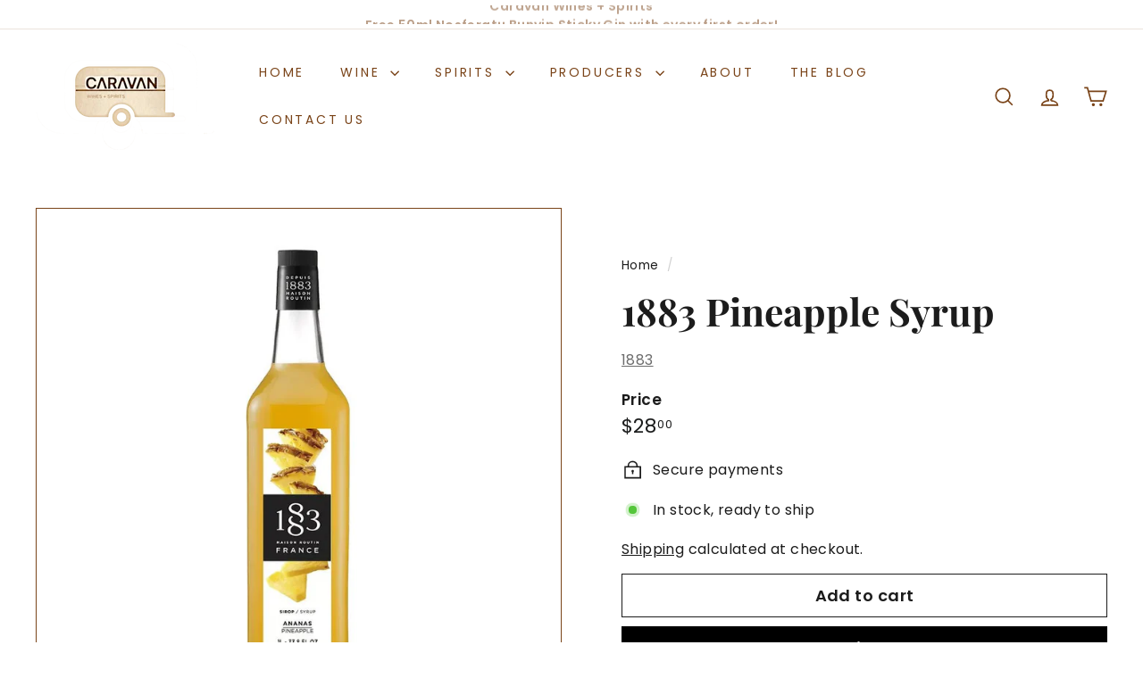

--- FILE ---
content_type: text/javascript
request_url: https://caravanwinesandspirits.com.au/cdn/shop/t/8/assets/section-footer.js?v=164218822520813513031729749458
body_size: -208
content:
import{config}from"@archetype-themes/scripts/config";class FooterSection extends HTMLElement{constructor(){super(),this.ids={mobileNav:"MobileNav",footerNavWrap:"FooterMobileNavWrap",footerNav:"FooterMobileNav"},document.dispatchEvent(new CustomEvent("footer-section:loaded",{detail:{sectionId:this.sectionId}})),this.init()}init(){const newsletterInput=document.querySelector(".footer__newsletter-input");newsletterInput&&newsletterInput.addEventListener("keyup",function(){newsletterInput.classList.add("footer__newsletter-input--active")}),config.bpSmall&&this.initDoubleMobileNav()}initDoubleMobileNav(){const menuPlaceholder=document.getElementById(this.ids.footerNavWrap);if(!menuPlaceholder)return;const mobileNav=document.getElementById(this.ids.mobileNav),footerNav=document.getElementById(this.ids.footerNav),navEl=mobileNav.cloneNode(!0).querySelector(".slide-nav__wrapper");navEl.setAttribute("container",this.ids.footerNav),navEl.setAttribute("inHeader","false"),footerNav.appendChild(navEl),menuPlaceholder.classList.remove("hide")}}customElements.define("footer-section",FooterSection);
//# sourceMappingURL=/cdn/shop/t/8/assets/section-footer.js.map?v=164218822520813513031729749458


--- FILE ---
content_type: text/javascript
request_url: https://caravanwinesandspirits.com.au/cdn/shop/t/8/assets/section-toolbar.js?v=138777767681444653671729749458
body_size: -556
content:
import{HTMLSectionElement}from"@archetype-themes/scripts/helpers/section";class Toolbar extends HTMLSectionElement{constructor(){super(),document.dispatchEvent(new CustomEvent("toolbar:loaded",{detail:{sectionId:this.sectionId}}))}connectedCallback(){super.connectedCallback()}}customElements.define("toolbar-section",Toolbar);
//# sourceMappingURL=/cdn/shop/t/8/assets/section-toolbar.js.map?v=138777767681444653671729749458


--- FILE ---
content_type: text/javascript
request_url: https://caravanwinesandspirits.com.au/cdn/shop/t/8/assets/pubsub.js?v=133006050037748302171729749458
body_size: -474
content:
export function subscribe(eventName,callback){let cb=event=>callback(event);return document.addEventListener(eventName,cb),function(){document.removeEventListener(eventName,cb)}}export function publish(eventName,options){document.dispatchEvent(new CustomEvent(eventName,options))}export const EVENTS={variantChange:"variant:change",ajaxProductError:"ajaxProduct:error",ajaxProductAdded:"ajaxProduct:added",mobileNavOpen:"mobileNav:open",mobileNavClose:"mobileNav:close",mobileNavClosed:"mobileNav:closed",predictiveSearchOpen:"predictiveSearch:open",predictiveSearchClose:"predictiveSearch:close",predictiveSearchCloseAll:"predictiveSearch:close-all",headerStickyCheck:"headerSticky:check",headerOverlayDisable:"headerOverlay:disable",headerOverlayRemoveClass:"headerOverlay:remove-class"};
//# sourceMappingURL=/cdn/shop/t/8/assets/pubsub.js.map?v=133006050037748302171729749458


--- FILE ---
content_type: text/javascript
request_url: https://caravanwinesandspirits.com.au/cdn/shop/t/8/assets/nouislider.js?v=100438778919154896961729749458
body_size: 8752
content:
var e="undefined"!==typeof globalThis?globalThis:"undefined"!==typeof self?self:global;var t={};(function(e,r){r(t)})(0,(function(t){t.PipsMode=void 0;(function(e){e.Range="range";e.Steps="steps";e.Positions="positions";e.Count="count";e.Values="values"})(t.PipsMode||(t.PipsMode={}));t.PipsType=void 0;(function(e){e[e.None=-1]="None";e[e.NoValue=0]="NoValue";e[e.LargeValue=1]="LargeValue";e[e.SmallValue=2]="SmallValue"})(t.PipsType||(t.PipsType={}));function isValidFormatter(e){return isValidPartialFormatter(e)&&"function"===typeof e.from}function isValidPartialFormatter(e){return"object"===typeof e&&"function"===typeof e.to}function removeElement(e){e.parentElement.removeChild(e)}function isSet(e){return null!==e&&void 0!==e}function preventDefault(e){e.preventDefault()}function unique(t){return t.filter((function(t){return!(this||e)[t]&&((this||e)[t]=true)}),{})}function closest(e,t){return Math.round(e/t)*t}function offset(e,t){var r=e.getBoundingClientRect();var a=e.ownerDocument;var n=a.documentElement;var i=getPageOffset(a);/webkit.*Chrome.*Mobile/i.test(navigator.userAgent)&&(i.x=0);return t?r.top+i.y-n.clientTop:r.left+i.x-n.clientLeft}function isNumeric(e){return"number"===typeof e&&!isNaN(e)&&isFinite(e)}function addClassFor(e,t,r){if(r>0){addClass(e,t);setTimeout((function(){removeClass(e,t)}),r)}}function limit(e){return Math.max(Math.min(e,100),0)}function asArray(e){return Array.isArray(e)?e:[e]}function countDecimals(e){e=String(e);var t=e.split(".");return t.length>1?t[1].length:0}function addClass(e,t){e.classList&&!/\s/.test(t)?e.classList.add(t):e.className+=" "+t}function removeClass(e,t){e.classList&&!/\s/.test(t)?e.classList.remove(t):e.className=e.className.replace(new RegExp("(^|\\b)"+t.split(" ").join("|")+"(\\b|$)","gi")," ")}function hasClass(e,t){return e.classList?e.classList.contains(t):new RegExp("\\b"+t+"\\b").test(e.className)}function getPageOffset(e){var t=void 0!==window.pageXOffset;var r="CSS1Compat"===(e.compatMode||"");var a=t?window.pageXOffset:r?e.documentElement.scrollLeft:e.body.scrollLeft;var n=t?window.pageYOffset:r?e.documentElement.scrollTop:e.body.scrollTop;return{x:a,y:n}}function getActions(){return window.navigator.pointerEnabled?{start:"pointerdown",move:"pointermove",end:"pointerup"}:window.navigator.msPointerEnabled?{start:"MSPointerDown",move:"MSPointerMove",end:"MSPointerUp"}:{start:"mousedown touchstart",move:"mousemove touchmove",end:"mouseup touchend"}}function getSupportsPassive(){var e=false;try{var t=Object.defineProperty({},"passive",{get:function(){e=true}});window.addEventListener("test",null,t)}catch(e){}return e}function getSupportsTouchActionNone(){return window.CSS&&CSS.supports&&CSS.supports("touch-action","none")}function subRangeRatio(e,t){return 100/(t-e)}function fromPercentage(e,t,r){return 100*t/(e[r+1]-e[r])}function toPercentage(e,t){return fromPercentage(e,e[0]<0?t+Math.abs(e[0]):t-e[0],0)}function isPercentage(e,t){return t*(e[1]-e[0])/100+e[0]}function getJ(e,t){var r=1;while(e>=t[r])r+=1;return r}function toStepping(e,t,r){if(r>=e.slice(-1)[0])return 100;var a=getJ(r,e);var n=e[a-1];var i=e[a];var s=t[a-1];var o=t[a];return s+toPercentage([n,i],r)/subRangeRatio(s,o)}function fromStepping(e,t,r){if(r>=100)return e.slice(-1)[0];var a=getJ(r,t);var n=e[a-1];var i=e[a];var s=t[a-1];var o=t[a];return isPercentage([n,i],(r-s)*subRangeRatio(s,o))}function getStep(e,t,r,a){if(100===a)return a;var n=getJ(a,e);var i=e[n-1];var s=e[n];return r?a-i>(s-i)/2?s:i:t[n-1]?e[n-1]+closest(a-e[n-1],t[n-1]):a}var r=function(){function Spectrum(t,r,a){(this||e).xPct=[];(this||e).xVal=[];(this||e).xSteps=[];(this||e).xNumSteps=[];(this||e).xHighestCompleteStep=[];(this||e).xSteps=[a||false];(this||e).xNumSteps=[false];(this||e).snap=r;var n;var i=[];Object.keys(t).forEach((function(e){i.push([asArray(t[e]),e])}));i.sort((function(e,t){return e[0][0]-t[0][0]}));for(n=0;n<i.length;n++)this.handleEntryPoint(i[n][1],i[n][0]);(this||e).xNumSteps=(this||e).xSteps.slice(0);for(n=0;n<(this||e).xNumSteps.length;n++)this.handleStepPoint(n,(this||e).xNumSteps[n])}Spectrum.prototype.getDistance=function(t){var r;var a=[];for(r=0;r<(this||e).xNumSteps.length-1;r++){var n=(this||e).xNumSteps[r];if(n&&t/n%1!==0)throw new Error("noUiSlider: 'limit', 'margin' and 'padding' of "+(this||e).xPct[r]+"% range must be divisible by step.");a[r]=fromPercentage((this||e).xVal,t,r)}return a};Spectrum.prototype.getAbsoluteDistance=function(t,r,a){var n=0;if(t<(this||e).xPct[(this||e).xPct.length-1])while(t>(this||e).xPct[n+1])n++;else t===(this||e).xPct[(this||e).xPct.length-1]&&(n=(this||e).xPct.length-2);a||t!==(this||e).xPct[n+1]||n++;null===r&&(r=[]);var i;var s=1;var o=r[n];var l=0;var u=0;var c=0;var p=0;i=a?(t-(this||e).xPct[n])/((this||e).xPct[n+1]-(this||e).xPct[n]):((this||e).xPct[n+1]-t)/((this||e).xPct[n+1]-(this||e).xPct[n]);while(o>0){l=(this||e).xPct[n+1+p]-(this||e).xPct[n+p];if(r[n+p]*s+100-100*i>100){u=l*i;s=(o-100*i)/r[n+p];i=1}else{u=r[n+p]*l/100*s;s=0}if(a){c-=u;(this||e).xPct.length+p>=1&&p--}else{c+=u;(this||e).xPct.length-p>=1&&p++}o=r[n+p]*s}return t+c};Spectrum.prototype.toStepping=function(t){t=toStepping((this||e).xVal,(this||e).xPct,t);return t};Spectrum.prototype.fromStepping=function(t){return fromStepping((this||e).xVal,(this||e).xPct,t)};Spectrum.prototype.getStep=function(t){t=getStep((this||e).xPct,(this||e).xSteps,(this||e).snap,t);return t};Spectrum.prototype.getDefaultStep=function(t,r,a){var n=getJ(t,(this||e).xPct);(100===t||r&&t===(this||e).xPct[n-1])&&(n=Math.max(n-1,1));return((this||e).xVal[n]-(this||e).xVal[n-1])/a};Spectrum.prototype.getNearbySteps=function(t){var r=getJ(t,(this||e).xPct);return{stepBefore:{startValue:(this||e).xVal[r-2],step:(this||e).xNumSteps[r-2],highestStep:(this||e).xHighestCompleteStep[r-2]},thisStep:{startValue:(this||e).xVal[r-1],step:(this||e).xNumSteps[r-1],highestStep:(this||e).xHighestCompleteStep[r-1]},stepAfter:{startValue:(this||e).xVal[r],step:(this||e).xNumSteps[r],highestStep:(this||e).xHighestCompleteStep[r]}}};Spectrum.prototype.countStepDecimals=function(){var t=(this||e).xNumSteps.map(countDecimals);return Math.max.apply(null,t)};Spectrum.prototype.convert=function(e){return this.getStep(this.toStepping(e))};Spectrum.prototype.handleEntryPoint=function(t,r){var a;a="min"===t?0:"max"===t?100:parseFloat(t);if(!isNumeric(a)||!isNumeric(r[0]))throw new Error("noUiSlider: 'range' value isn't numeric.");(this||e).xPct.push(a);(this||e).xVal.push(r[0]);var n=Number(r[1]);a?(this||e).xSteps.push(!isNaN(n)&&n):isNaN(n)||((this||e).xSteps[0]=n);(this||e).xHighestCompleteStep.push(0)};Spectrum.prototype.handleStepPoint=function(t,r){if(r)if((this||e).xVal[t]!==(this||e).xVal[t+1]){(this||e).xSteps[t]=fromPercentage([(this||e).xVal[t],(this||e).xVal[t+1]],r,0)/subRangeRatio((this||e).xPct[t],(this||e).xPct[t+1]);var a=((this||e).xVal[t+1]-(this||e).xVal[t])/(this||e).xNumSteps[t];var n=Math.ceil(Number(a.toFixed(3))-1);var i=(this||e).xVal[t]+(this||e).xNumSteps[t]*n;(this||e).xHighestCompleteStep[t]=i}else(this||e).xSteps[t]=(this||e).xHighestCompleteStep[t]=(this||e).xVal[t]};return Spectrum}();var a={to:function(e){return void 0===e?"":e.toFixed(2)},from:Number};var n={target:"target",base:"base",origin:"origin",handle:"handle",handleLower:"handle-lower",handleUpper:"handle-upper",touchArea:"touch-area",horizontal:"horizontal",vertical:"vertical",background:"background",connect:"connect",connects:"connects",ltr:"ltr",rtl:"rtl",textDirectionLtr:"txt-dir-ltr",textDirectionRtl:"txt-dir-rtl",draggable:"draggable",drag:"state-drag",tap:"state-tap",active:"active",tooltip:"tooltip",pips:"pips",pipsHorizontal:"pips-horizontal",pipsVertical:"pips-vertical",marker:"marker",markerHorizontal:"marker-horizontal",markerVertical:"marker-vertical",markerNormal:"marker-normal",markerLarge:"marker-large",markerSub:"marker-sub",value:"value",valueHorizontal:"value-horizontal",valueVertical:"value-vertical",valueNormal:"value-normal",valueLarge:"value-large",valueSub:"value-sub"};var i={tooltips:".__tooltips",aria:".__aria"};function testStep(e,t){if(!isNumeric(t))throw new Error("noUiSlider: 'step' is not numeric.");e.singleStep=t}function testKeyboardPageMultiplier(e,t){if(!isNumeric(t))throw new Error("noUiSlider: 'keyboardPageMultiplier' is not numeric.");e.keyboardPageMultiplier=t}function testKeyboardDefaultStep(e,t){if(!isNumeric(t))throw new Error("noUiSlider: 'keyboardDefaultStep' is not numeric.");e.keyboardDefaultStep=t}function testRange(e,t){if("object"!==typeof t||Array.isArray(t))throw new Error("noUiSlider: 'range' is not an object.");if(void 0===t.min||void 0===t.max)throw new Error("noUiSlider: Missing 'min' or 'max' in 'range'.");if(t.min===t.max)throw new Error("noUiSlider: 'range' 'min' and 'max' cannot be equal.");e.spectrum=new r(t,e.snap||false,e.singleStep)}function testStart(e,t){t=asArray(t);if(!Array.isArray(t)||!t.length)throw new Error("noUiSlider: 'start' option is incorrect.");e.handles=t.length;e.start=t}function testSnap(e,t){if("boolean"!==typeof t)throw new Error("noUiSlider: 'snap' option must be a boolean.");e.snap=t}function testAnimate(e,t){if("boolean"!==typeof t)throw new Error("noUiSlider: 'animate' option must be a boolean.");e.animate=t}function testAnimationDuration(e,t){if("number"!==typeof t)throw new Error("noUiSlider: 'animationDuration' option must be a number.");e.animationDuration=t}function testConnect(e,t){var r=[false];var a;"lower"===t?t=[true,false]:"upper"===t&&(t=[false,true]);if(true===t||false===t){for(a=1;a<e.handles;a++)r.push(t);r.push(false)}else{if(!Array.isArray(t)||!t.length||t.length!==e.handles+1)throw new Error("noUiSlider: 'connect' option doesn't match handle count.");r=t}e.connect=r}function testOrientation(e,t){switch(t){case"horizontal":e.ort=0;break;case"vertical":e.ort=1;break;default:throw new Error("noUiSlider: 'orientation' option is invalid.")}}function testMargin(e,t){if(!isNumeric(t))throw new Error("noUiSlider: 'margin' option must be numeric.");0!==t&&(e.margin=e.spectrum.getDistance(t))}function testLimit(e,t){if(!isNumeric(t))throw new Error("noUiSlider: 'limit' option must be numeric.");e.limit=e.spectrum.getDistance(t);if(!e.limit||e.handles<2)throw new Error("noUiSlider: 'limit' option is only supported on linear sliders with 2 or more handles.")}function testPadding(e,t){var r;if(!isNumeric(t)&&!Array.isArray(t))throw new Error("noUiSlider: 'padding' option must be numeric or array of exactly 2 numbers.");if(Array.isArray(t)&&!(2===t.length||isNumeric(t[0])||isNumeric(t[1])))throw new Error("noUiSlider: 'padding' option must be numeric or array of exactly 2 numbers.");if(0!==t){Array.isArray(t)||(t=[t,t]);e.padding=[e.spectrum.getDistance(t[0]),e.spectrum.getDistance(t[1])];for(r=0;r<e.spectrum.xNumSteps.length-1;r++)if(e.padding[0][r]<0||e.padding[1][r]<0)throw new Error("noUiSlider: 'padding' option must be a positive number(s).");var a=t[0]+t[1];var n=e.spectrum.xVal[0];var i=e.spectrum.xVal[e.spectrum.xVal.length-1];if(a/(i-n)>1)throw new Error("noUiSlider: 'padding' option must not exceed 100% of the range.")}}function testDirection(e,t){switch(t){case"ltr":e.dir=0;break;case"rtl":e.dir=1;break;default:throw new Error("noUiSlider: 'direction' option was not recognized.")}}function testBehaviour(e,t){if("string"!==typeof t)throw new Error("noUiSlider: 'behaviour' must be a string containing options.");var r=t.indexOf("tap")>=0;var a=t.indexOf("drag")>=0;var n=t.indexOf("fixed")>=0;var i=t.indexOf("snap")>=0;var s=t.indexOf("hover")>=0;var o=t.indexOf("unconstrained")>=0;if(n){if(2!==e.handles)throw new Error("noUiSlider: 'fixed' behaviour must be used with 2 handles");testMargin(e,e.start[1]-e.start[0])}if(o&&(e.margin||e.limit))throw new Error("noUiSlider: 'unconstrained' behaviour cannot be used with margin or limit");e.events={tap:r||i,drag:a,fixed:n,snap:i,hover:s,unconstrained:o}}function testTooltips(e,t){if(false!==t)if(true===t||isValidPartialFormatter(t)){e.tooltips=[];for(var r=0;r<e.handles;r++)e.tooltips.push(t)}else{t=asArray(t);if(t.length!==e.handles)throw new Error("noUiSlider: must pass a formatter for all handles.");t.forEach((function(e){if("boolean"!==typeof e&&!isValidPartialFormatter(e))throw new Error("noUiSlider: 'tooltips' must be passed a formatter or 'false'.")}));e.tooltips=t}}function testAriaFormat(e,t){if(!isValidPartialFormatter(t))throw new Error("noUiSlider: 'ariaFormat' requires 'to' method.");e.ariaFormat=t}function testFormat(e,t){if(!isValidFormatter(t))throw new Error("noUiSlider: 'format' requires 'to' and 'from' methods.");e.format=t}function testKeyboardSupport(e,t){if("boolean"!==typeof t)throw new Error("noUiSlider: 'keyboardSupport' option must be a boolean.");e.keyboardSupport=t}function testDocumentElement(e,t){e.documentElement=t}function testCssPrefix(e,t){if("string"!==typeof t&&false!==t)throw new Error("noUiSlider: 'cssPrefix' must be a string or `false`.");e.cssPrefix=t}function testCssClasses(e,t){if("object"!==typeof t)throw new Error("noUiSlider: 'cssClasses' must be an object.");if("string"===typeof e.cssPrefix){e.cssClasses={};Object.keys(t).forEach((function(r){e.cssClasses[r]=e.cssPrefix+t[r]}))}else e.cssClasses=t}function testOptions(e){var t={margin:null,limit:null,padding:null,animate:true,animationDuration:300,ariaFormat:a,format:a};var r={step:{r:false,t:testStep},keyboardPageMultiplier:{r:false,t:testKeyboardPageMultiplier},keyboardDefaultStep:{r:false,t:testKeyboardDefaultStep},start:{r:true,t:testStart},connect:{r:true,t:testConnect},direction:{r:true,t:testDirection},snap:{r:false,t:testSnap},animate:{r:false,t:testAnimate},animationDuration:{r:false,t:testAnimationDuration},range:{r:true,t:testRange},orientation:{r:false,t:testOrientation},margin:{r:false,t:testMargin},limit:{r:false,t:testLimit},padding:{r:false,t:testPadding},behaviour:{r:true,t:testBehaviour},ariaFormat:{r:false,t:testAriaFormat},format:{r:false,t:testFormat},tooltips:{r:false,t:testTooltips},keyboardSupport:{r:true,t:testKeyboardSupport},documentElement:{r:false,t:testDocumentElement},cssPrefix:{r:true,t:testCssPrefix},cssClasses:{r:true,t:testCssClasses}};var i={connect:false,direction:"ltr",behaviour:"tap",orientation:"horizontal",keyboardSupport:true,cssPrefix:"noUi-",cssClasses:n,keyboardPageMultiplier:5,keyboardDefaultStep:10};e.format&&!e.ariaFormat&&(e.ariaFormat=e.format);Object.keys(r).forEach((function(a){if(isSet(e[a])||void 0!==i[a])r[a].t(t,isSet(e[a])?e[a]:i[a]);else if(r[a].r)throw new Error("noUiSlider: '"+a+"' is required.")}));t.pips=e.pips;var s=document.createElement("div");var o=void 0!==s.style.msTransform;var l=void 0!==s.style.transform;t.transformRule=l?"transform":o?"msTransform":"webkitTransform";var u=[["left","top"],["right","bottom"]];t.style=u[t.dir][t.ort];return t}function scope(e,r,a){var n=getActions();var s=getSupportsTouchActionNone();var o=s&&getSupportsPassive();var l=e;var u;var c;var p;var f;var d;var v=r.spectrum;var m=[];var h=[];var g=[];var S=0;var b={};var x=e.ownerDocument;var y=r.documentElement||x.documentElement;var E=x.body;var P="rtl"===x.dir||1===r.ort?0:100;function addNodeTo(e,t){var r=x.createElement("div");t&&addClass(r,t);e.appendChild(r);return r}function addOrigin(e,t){var a=addNodeTo(e,r.cssClasses.origin);var n=addNodeTo(a,r.cssClasses.handle);addNodeTo(n,r.cssClasses.touchArea);n.setAttribute("data-handle",String(t));if(r.keyboardSupport){n.setAttribute("tabindex","0");n.addEventListener("keydown",(function(e){return eventKeydown(e,t)}))}n.setAttribute("role","slider");n.setAttribute("aria-orientation",r.ort?"vertical":"horizontal");0===t?addClass(n,r.cssClasses.handleLower):t===r.handles-1&&addClass(n,r.cssClasses.handleUpper);return a}function addConnect(e,t){return!!t&&addNodeTo(e,r.cssClasses.connect)}function addElements(e,t){var a=addNodeTo(t,r.cssClasses.connects);c=[];p=[];p.push(addConnect(a,e[0]));for(var n=0;n<r.handles;n++){c.push(addOrigin(t,n));g[n]=n;p.push(addConnect(a,e[n+1]))}}function addSlider(e){addClass(e,r.cssClasses.target);0===r.dir?addClass(e,r.cssClasses.ltr):addClass(e,r.cssClasses.rtl);0===r.ort?addClass(e,r.cssClasses.horizontal):addClass(e,r.cssClasses.vertical);var t=getComputedStyle(e).direction;addClass(e,"rtl"===t?r.cssClasses.textDirectionRtl:r.cssClasses.textDirectionLtr);return addNodeTo(e,r.cssClasses.base)}function addTooltip(e,t){return!(!r.tooltips||!r.tooltips[t])&&addNodeTo(e.firstChild,r.cssClasses.tooltip)}function isSliderDisabled(){return l.hasAttribute("disabled")}function isHandleDisabled(e){var t=c[e];return t.hasAttribute("disabled")}function removeTooltips(){if(d){removeEvent("update"+i.tooltips);d.forEach((function(e){e&&removeElement(e)}));d=null}}function tooltips(){removeTooltips();d=c.map(addTooltip);bindEvent("update"+i.tooltips,(function(e,t,a){if(d&&r.tooltips&&false!==d[t]){var n=e[t];true!==r.tooltips[t]&&(n=r.tooltips[t].to(a[t]));d[t].innerHTML=n}}))}function aria(){removeEvent("update"+i.aria);bindEvent("update"+i.aria,(function(e,t,a,n,i){g.forEach((function(e){var t=c[e];var n=checkHandlePosition(h,e,0,true,true,true);var s=checkHandlePosition(h,e,100,true,true,true);var o=i[e];var l=String(r.ariaFormat.to(a[e]));n=v.fromStepping(n).toFixed(1);s=v.fromStepping(s).toFixed(1);o=v.fromStepping(o).toFixed(1);t.children[0].setAttribute("aria-valuemin",n);t.children[0].setAttribute("aria-valuemax",s);t.children[0].setAttribute("aria-valuenow",o);t.children[0].setAttribute("aria-valuetext",l)}))}))}function getGroup(e){if(e.mode===t.PipsMode.Range||e.mode===t.PipsMode.Steps)return v.xVal;if(e.mode===t.PipsMode.Count){if(e.values<2)throw new Error("noUiSlider: 'values' (>= 2) required for mode 'count'.");var r=e.values-1;var a=100/r;var n=[];while(r--)n[r]=r*a;n.push(100);return mapToRange(n,e.stepped)}return e.mode===t.PipsMode.Positions?mapToRange(e.values,e.stepped):e.mode===t.PipsMode.Values?e.stepped?e.values.map((function(e){return v.fromStepping(v.getStep(v.toStepping(e)))})):e.values:[]}function mapToRange(e,t){return e.map((function(e){return v.fromStepping(t?v.getStep(e):e)}))}function generateSpread(e){function safeIncrement(e,t){return Number((e+t).toFixed(7))}var r=getGroup(e);var a={};var n=v.xVal[0];var i=v.xVal[v.xVal.length-1];var s=false;var o=false;var l=0;r=unique(r.slice().sort((function(e,t){return e-t})));if(r[0]!==n){r.unshift(n);s=true}if(r[r.length-1]!==i){r.push(i);o=true}r.forEach((function(n,i){var u;var c;var p;var f=n;var d=r[i+1];var m;var h;var g;var S;var b;var x;var y;var E=e.mode===t.PipsMode.Steps;E&&(u=v.xNumSteps[i]);u||(u=d-f);void 0===d&&(d=f);u=Math.max(u,1e-7);for(c=f;c<=d;c=safeIncrement(c,u)){m=v.toStepping(c);h=m-l;b=h/(e.density||1);x=Math.round(b);y=h/x;for(p=1;p<=x;p+=1){g=l+p*y;a[g.toFixed(5)]=[v.fromStepping(g),0]}S=r.indexOf(c)>-1?t.PipsType.LargeValue:E?t.PipsType.SmallValue:t.PipsType.NoValue;!i&&s&&c!==d&&(S=0);c===d&&o||(a[m.toFixed(5)]=[c,S]);l=m}}));return a}function addMarking(e,a,n){var i,s;var o=x.createElement("div");var l=(i={},i[t.PipsType.None]="",i[t.PipsType.NoValue]=r.cssClasses.valueNormal,i[t.PipsType.LargeValue]=r.cssClasses.valueLarge,i[t.PipsType.SmallValue]=r.cssClasses.valueSub,i);var u=(s={},s[t.PipsType.None]="",s[t.PipsType.NoValue]=r.cssClasses.markerNormal,s[t.PipsType.LargeValue]=r.cssClasses.markerLarge,s[t.PipsType.SmallValue]=r.cssClasses.markerSub,s);var c=[r.cssClasses.valueHorizontal,r.cssClasses.valueVertical];var p=[r.cssClasses.markerHorizontal,r.cssClasses.markerVertical];addClass(o,r.cssClasses.pips);addClass(o,0===r.ort?r.cssClasses.pipsHorizontal:r.cssClasses.pipsVertical);function getClasses(e,t){var a=t===r.cssClasses.value;var n=a?c:p;var i=a?l:u;return t+" "+n[r.ort]+" "+i[e]}function addSpread(e,i,s){s=a?a(i,s):s;if(s!==t.PipsType.None){var l=addNodeTo(o,false);l.className=getClasses(s,r.cssClasses.marker);l.style[r.style]=e+"%";if(s>t.PipsType.NoValue){l=addNodeTo(o,false);l.className=getClasses(s,r.cssClasses.value);l.setAttribute("data-value",String(i));l.style[r.style]=e+"%";l.innerHTML=String(n.to(i))}}}Object.keys(e).forEach((function(t){addSpread(t,e[t][0],e[t][1])}));return o}function removePips(){if(f){removeElement(f);f=null}}function pips(e){removePips();var t=generateSpread(e);var r=e.filter;var a=e.format||{to:function(e){return String(Math.round(e))}};f=l.appendChild(addMarking(t,r,a));return f}function baseSize(){var e=u.getBoundingClientRect();var t="offset"+["Width","Height"][r.ort];return 0===r.ort?e.width||u[t]:e.height||u[t]}function attachEvent(e,t,a,i){var method=function(s){var u=fixEvent(s,i.pageOffset,i.target||t);if(!u)return false;if(isSliderDisabled()&&!i.doNotReject)return false;if(hasClass(l,r.cssClasses.tap)&&!i.doNotReject)return false;if(e===n.start&&void 0!==u.buttons&&u.buttons>1)return false;if(i.hover&&u.buttons)return false;o||u.preventDefault();u.calcPoint=u.points[r.ort];a(u,i)};var s=[];e.split(" ").forEach((function(e){t.addEventListener(e,method,!!o&&{passive:true});s.push([e,method])}));return s}function fixEvent(e,t,r){var a=0===e.type.indexOf("touch");var n=0===e.type.indexOf("mouse");var i=0===e.type.indexOf("pointer");var s=0;var o=0;0===e.type.indexOf("MSPointer")&&(i=true);if("mousedown"===e.type&&!e.buttons&&!e.touches)return false;if(a){var isTouchOnTarget=function(t){var a=t.target;return a===r||r.contains(a)||e.composed&&e.composedPath().shift()===r};if("touchstart"===e.type){var l=Array.prototype.filter.call(e.touches,isTouchOnTarget);if(l.length>1)return false;s=l[0].pageX;o=l[0].pageY}else{var u=Array.prototype.find.call(e.changedTouches,isTouchOnTarget);if(!u)return false;s=u.pageX;o=u.pageY}}t=t||getPageOffset(x);if(n||i){s=e.clientX+t.x;o=e.clientY+t.y}e.pageOffset=t;e.points=[s,o];e.cursor=n||i;return e}function calcPointToPercentage(e){var t=e-offset(u,r.ort);var a=100*t/baseSize();a=limit(a);return r.dir?100-a:a}function getClosestHandle(e){var t=100;var r=false;c.forEach((function(a,n){if(!isHandleDisabled(n)){var i=h[n];var s=Math.abs(i-e);var o=100===s&&100===t;var l=s<t;var u=s<=t&&e>i;if(l||u||o){r=n;t=s}}}));return r}function documentLeave(e,t){"mouseout"===e.type&&"HTML"===e.target.nodeName&&null===e.relatedTarget&&eventEnd(e,t)}function eventMove(e,t){if(-1===navigator.appVersion.indexOf("MSIE 9")&&0===e.buttons&&0!==t.buttonsProperty)return eventEnd(e,t);var a=(r.dir?-1:1)*(e.calcPoint-t.startCalcPoint);var n=100*a/t.baseSize;moveHandles(a>0,n,t.locations,t.handleNumbers,t.connect)}function eventEnd(e,t){if(t.handle){removeClass(t.handle,r.cssClasses.active);S-=1}t.listeners.forEach((function(e){y.removeEventListener(e[0],e[1])}));if(0===S){removeClass(l,r.cssClasses.drag);setZindex();if(e.cursor){E.style.cursor="";E.removeEventListener("selectstart",preventDefault)}}t.handleNumbers.forEach((function(e){fireEvent("change",e);fireEvent("set",e);fireEvent("end",e)}))}function eventStart(e,t){if(!t.handleNumbers.some(isHandleDisabled)){var a;if(1===t.handleNumbers.length){var i=c[t.handleNumbers[0]];a=i.children[0];S+=1;addClass(a,r.cssClasses.active)}e.stopPropagation();var s=[];var o=attachEvent(n.move,y,eventMove,{target:e.target,handle:a,connect:t.connect,listeners:s,startCalcPoint:e.calcPoint,baseSize:baseSize(),pageOffset:e.pageOffset,handleNumbers:t.handleNumbers,buttonsProperty:e.buttons,locations:h.slice()});var u=attachEvent(n.end,y,eventEnd,{target:e.target,handle:a,listeners:s,doNotReject:true,handleNumbers:t.handleNumbers});var p=attachEvent("mouseout",y,documentLeave,{target:e.target,handle:a,listeners:s,doNotReject:true,handleNumbers:t.handleNumbers});s.push.apply(s,o.concat(u,p));if(e.cursor){E.style.cursor=getComputedStyle(e.target).cursor;c.length>1&&addClass(l,r.cssClasses.drag);E.addEventListener("selectstart",preventDefault,false)}t.handleNumbers.forEach((function(e){fireEvent("start",e)}))}}function eventTap(e){e.stopPropagation();var t=calcPointToPercentage(e.calcPoint);var a=getClosestHandle(t);if(false!==a){r.events.snap||addClassFor(l,r.cssClasses.tap,r.animationDuration);setHandle(a,t,true,true);setZindex();fireEvent("slide",a,true);fireEvent("update",a,true);fireEvent("change",a,true);fireEvent("set",a,true);r.events.snap&&eventStart(e,{handleNumbers:[a]})}}function eventHover(e){var t=calcPointToPercentage(e.calcPoint);var r=v.getStep(t);var a=v.fromStepping(r);Object.keys(b).forEach((function(e){"hover"===e.split(".")[0]&&b[e].forEach((function(e){e.call(C,a)}))}))}function eventKeydown(e,t){if(isSliderDisabled()||isHandleDisabled(t))return false;var a=["Left","Right"];var n=["Down","Up"];var i=["PageDown","PageUp"];var s=["Home","End"];if(r.dir&&!r.ort)a.reverse();else if(r.ort&&!r.dir){n.reverse();i.reverse()}var o=e.key.replace("Arrow","");var l=o===i[0];var u=o===i[1];var c=o===n[0]||o===a[0]||l;var p=o===n[1]||o===a[1]||u;var f=o===s[0];var d=o===s[1];if(!c&&!p&&!f&&!d)return true;e.preventDefault();var g;if(p||c){var S=r.keyboardPageMultiplier;var b=c?0:1;var x=getNextStepsForHandle(t);var y=x[b];if(null===y)return false;false===y&&(y=v.getDefaultStep(h[t],c,r.keyboardDefaultStep));(u||l)&&(y*=S);y=Math.max(y,1e-7);y*=c?-1:1;g=m[t]+y}else g=d?r.spectrum.xVal[r.spectrum.xVal.length-1]:r.spectrum.xVal[0];setHandle(t,v.toStepping(g),true,true);fireEvent("slide",t);fireEvent("update",t);fireEvent("change",t);fireEvent("set",t);return false}function bindSliderEvents(e){e.fixed||c.forEach((function(e,t){attachEvent(n.start,e.children[0],eventStart,{handleNumbers:[t]})}));e.tap&&attachEvent(n.start,u,eventTap,{});e.hover&&attachEvent(n.move,u,eventHover,{hover:true});e.drag&&p.forEach((function(t,a){if(false!==t&&0!==a&&a!==p.length-1){var i=c[a-1];var s=c[a];var o=[t];addClass(t,r.cssClasses.draggable);if(e.fixed){o.push(i.children[0]);o.push(s.children[0])}o.forEach((function(e){attachEvent(n.start,e,eventStart,{handles:[i,s],handleNumbers:[a-1,a],connect:t})}))}}))}function bindEvent(e,t){b[e]=b[e]||[];b[e].push(t);"update"===e.split(".")[0]&&c.forEach((function(e,t){fireEvent("update",t)}))}function isInternalNamespace(e){return e===i.aria||e===i.tooltips}function removeEvent(e){var t=e&&e.split(".")[0];var r=t?e.substring(t.length):e;Object.keys(b).forEach((function(e){var a=e.split(".")[0];var n=e.substring(a.length);t&&t!==a||r&&r!==n||isInternalNamespace(n)&&r!==n||delete b[e]}))}function fireEvent(e,t,a){Object.keys(b).forEach((function(n){var i=n.split(".")[0];e===i&&b[n].forEach((function(e){e.call(C,m.map(r.format.to),t,m.slice(),a||false,h.slice(),C)}))}))}function checkHandlePosition(e,t,a,n,i,s){var o;if(c.length>1&&!r.events.unconstrained){if(n&&t>0){o=v.getAbsoluteDistance(e[t-1],r.margin,false);a=Math.max(a,o)}if(i&&t<c.length-1){o=v.getAbsoluteDistance(e[t+1],r.margin,true);a=Math.min(a,o)}}if(c.length>1&&r.limit){if(n&&t>0){o=v.getAbsoluteDistance(e[t-1],r.limit,false);a=Math.min(a,o)}if(i&&t<c.length-1){o=v.getAbsoluteDistance(e[t+1],r.limit,true);a=Math.max(a,o)}}if(r.padding){if(0===t){o=v.getAbsoluteDistance(0,r.padding[0],false);a=Math.max(a,o)}if(t===c.length-1){o=v.getAbsoluteDistance(100,r.padding[1],true);a=Math.min(a,o)}}a=v.getStep(a);a=limit(a);return!(a===e[t]&&!s)&&a}function inRuleOrder(e,t){var a=r.ort;return(a?t:e)+", "+(a?e:t)}function moveHandles(e,t,r,a,n){var i=r.slice();var s=a[0];var o=[!e,e];var l=[e,!e];a=a.slice();e&&a.reverse();a.length>1?a.forEach((function(e,r){var a=checkHandlePosition(i,e,i[e]+t,o[r],l[r],false);if(false===a)t=0;else{t=a-i[e];i[e]=a}})):o=l=[true];var u=false;a.forEach((function(e,a){u=setHandle(e,r[e]+t,o[a],l[a])||u}));if(u){a.forEach((function(e){fireEvent("update",e);fireEvent("slide",e)}));void 0!=n&&fireEvent("drag",s)}}function transformDirection(e,t){return r.dir?100-e-t:e}function updateHandlePosition(e,t){h[e]=t;m[e]=v.fromStepping(t);var a=10*(transformDirection(t,0)-P);var n="translate("+inRuleOrder(a+"%","0")+")";c[e].style[r.transformRule]=n;updateConnect(e);updateConnect(e+1)}function setZindex(){g.forEach((function(e){var t=h[e]>50?-1:1;var r=3+(c.length+t*e);c[e].style.zIndex=String(r)}))}function setHandle(e,t,r,a,n){n||(t=checkHandlePosition(h,e,t,r,a,false));if(false===t)return false;updateHandlePosition(e,t);return true}function updateConnect(e){if(p[e]){var t=0;var a=100;0!==e&&(t=h[e-1]);e!==p.length-1&&(a=h[e]);var n=a-t;var i="translate("+inRuleOrder(transformDirection(t,n)+"%","0")+")";var s="scale("+inRuleOrder(n/100,"1")+")";p[e].style[r.transformRule]=i+" "+s}}function resolveToValue(e,t){if(null===e||false===e||void 0===e)return h[t];"number"===typeof e&&(e=String(e));e=r.format.from(e);false!==e&&(e=v.toStepping(e));return false===e||isNaN(e)?h[t]:e}function valueSet(e,t,a){var n=asArray(e);var i=void 0===h[0];t=void 0===t||t;r.animate&&!i&&addClassFor(l,r.cssClasses.tap,r.animationDuration);g.forEach((function(e){setHandle(e,resolveToValue(n[e],e),true,false,a)}));var s=1===g.length?0:1;for(;s<g.length;++s)g.forEach((function(e){setHandle(e,h[e],true,true,a)}));setZindex();g.forEach((function(e){fireEvent("update",e);null!==n[e]&&t&&fireEvent("set",e)}))}function valueReset(e){valueSet(r.start,e)}function valueSetHandle(e,t,r,a){e=Number(e);if(!(e>=0&&e<g.length))throw new Error("noUiSlider: invalid handle number, got: "+e);setHandle(e,resolveToValue(t,e),true,true,a);fireEvent("update",e);r&&fireEvent("set",e)}function valueGet(e){void 0===e&&(e=false);if(e)return 1===m.length?m[0]:m.slice(0);var t=m.map(r.format.to);return 1===t.length?t[0]:t}function destroy(){removeEvent(i.aria);removeEvent(i.tooltips);Object.keys(r.cssClasses).forEach((function(e){removeClass(l,r.cssClasses[e])}));while(l.firstChild)l.removeChild(l.firstChild);delete l.noUiSlider}function getNextStepsForHandle(e){var t=h[e];var a=v.getNearbySteps(t);var n=m[e];var i=a.thisStep.step;var s=null;if(r.snap)return[n-a.stepBefore.startValue||null,a.stepAfter.startValue-n||null];false!==i&&n+i>a.stepAfter.startValue&&(i=a.stepAfter.startValue-n);s=n>a.thisStep.startValue?a.thisStep.step:false!==a.stepBefore.step&&n-a.stepBefore.highestStep;100===t?i=null:0===t&&(s=null);var o=v.countStepDecimals();null!==i&&false!==i&&(i=Number(i.toFixed(o)));null!==s&&false!==s&&(s=Number(s.toFixed(o)));return[s,i]}function getNextSteps(){return g.map(getNextStepsForHandle)}function updateOptions(e,t){var n=valueGet();var i=["margin","limit","padding","range","animate","snap","step","format","pips","tooltips"];i.forEach((function(t){void 0!==e[t]&&(a[t]=e[t])}));var s=testOptions(a);i.forEach((function(t){void 0!==e[t]&&(r[t]=s[t])}));v=s.spectrum;r.margin=s.margin;r.limit=s.limit;r.padding=s.padding;r.pips?pips(r.pips):removePips();r.tooltips?tooltips():removeTooltips();h=[];valueSet(isSet(e.start)?e.start:n,t)}function setupSlider(){u=addSlider(l);addElements(r.connect,u);bindSliderEvents(r.events);valueSet(r.start);r.pips&&pips(r.pips);r.tooltips&&tooltips();aria()}setupSlider();var C={destroy:destroy,steps:getNextSteps,on:bindEvent,off:removeEvent,get:valueGet,set:valueSet,setHandle:valueSetHandle,reset:valueReset,__moveHandles:function(e,t,r){moveHandles(e,t,h,r)},options:a,updateOptions:updateOptions,target:l,removePips:removePips,removeTooltips:removeTooltips,getTooltips:function(){return d},getOrigins:function(){return c},pips:pips};return C}function initialize(e,t){if(!e||!e.nodeName)throw new Error("noUiSlider: create requires a single element, got: "+e);if(e.noUiSlider)throw new Error("noUiSlider: Slider was already initialized.");var r=testOptions(t);var a=scope(e,r,t);e.noUiSlider=a;return a}var s={__spectrum:r,cssClasses:n,create:initialize};t.create=initialize;t.cssClasses=n;t.default=s;Object.defineProperty(t,"__esModule",{value:true})}));const r=t.PipsMode,a=t.PipsType,n=t.create,i=t.cssClasses,s=t.__esModule;export default t;export{r as PipsMode,a as PipsType,s as __esModule,n as create,i as cssClasses};

//# sourceMappingURL=nouislider.js.map

--- FILE ---
content_type: text/javascript
request_url: https://caravanwinesandspirits.com.au/cdn/shop/t/8/assets/vimeo.js?v=24358449204266797831729749459
body_size: 30
content:
import{config}from"@archetype-themes/scripts/config";import{load}from"@archetype-themes/scripts/helpers/library-loader";window.vimeoApiReady=function(){config.vimeoLoading=!0,checkIfVimeoIsReady().then(function(){config.vimeoReady=!0,config.vimeoLoading=!1,document.dispatchEvent(new CustomEvent("vimeoReady"))})};function checkIfVimeoIsReady(){let wait,timeout;return new Promise((resolve,reject)=>{wait=setInterval(function(){Vimeo&&(clearInterval(wait),clearTimeout(timeout),resolve())},500),timeout=setTimeout(function(){clearInterval(wait),reject()},4e3)})}const classes={loading:"loading",loaded:"loaded",interactable:"video-interactable"},defaults={byline:!1,loop:!0,muted:!0,playsinline:!0,portrait:!1,title:!1};export default class VimeoPlayer{constructor(divId,videoId,options){this.divId=divId,this.el=document.getElementById(divId),this.videoId=videoId,this.iframe=null,this.options=options,this.options&&this.options.videoParent&&(this.parent=this.el.closest(this.options.videoParent)),this.setAsLoading(),config.vimeoReady?this.init():(load("vimeo",window.vimeoApiReady),document.addEventListener("vimeoReady",this.init.bind(this)))}init(){const args=defaults;args.id=this.videoId,this.videoPlayer=new Vimeo.Player(this.el,args),this.videoPlayer.ready().then(this.playerReady.bind(this))}playerReady(){this.iframe=this.el.querySelector("iframe"),this.iframe.setAttribute("tabindex","-1"),this.options.loop==="false"&&this.videoPlayer.setLoop(!1),this.options.style==="sound"?this.videoPlayer.setVolume(1):this.videoPlayer.setVolume(0),this.setAsLoaded(),new IntersectionObserver((entries,observer2)=>{entries.forEach(entry=>{entry.isIntersecting?this.play():this.pause()})},{rootMargin:"0px 0px 50px 0px"}).observe(this.iframe)}setAsLoading(){this.parent&&this.parent.classList.add(classes.loading)}setAsLoaded(){this.parent&&(this.parent.classList.remove(classes.loading),this.parent.classList.add(classes.loaded),this.parent.classList.add(classes.interactable))}enableInteraction(){this.parent&&this.parent.classList.add(classes.interactable)}play(){this.videoPlayer&&typeof this.videoPlayer.play=="function"&&this.videoPlayer.play()}pause(){this.videoPlayer&&typeof this.videoPlayer.pause=="function"&&this.videoPlayer.pause()}destroy(){this.videoPlayer&&typeof this.videoPlayer.destroy=="function"&&this.videoPlayer.destroy()}}
//# sourceMappingURL=/cdn/shop/t/8/assets/vimeo.js.map?v=24358449204266797831729749459


--- FILE ---
content_type: text/javascript
request_url: https://caravanwinesandspirits.com.au/cdn/shop/t/8/assets/quick-shop.js?v=97897957291450767481729749458
body_size: 93
content:
import{config}from"@archetype-themes/scripts/config";import{executeJSmodules}from"@archetype-themes/scripts/helpers/utils";class QuickShop extends HTMLElement{constructor(){super(),this.selectors={quickShopContainer:"[data-tool-tip-content]",blocksHolder:"[data-blocks-holder]",blocks:"[data-product-blocks]",form:".product-single__form"},!config.bpSmall&&(this.addEventListener("tooltip:interact",async e=>{e.detail.context==="QuickShop"&&(this.quickShopData||(this.quickShopData=await this.loadQuickShopData(e)))}),this.addEventListener("tooltip:open",async e=>{if(e.detail.context==="QuickShop"){this.quickShopData||(this.quickShopData=await this.loadQuickShopData(e));const quickShopContainer=document.querySelector(this.selectors.quickShopContainer),clonedQuickShopData=this.quickShopData.cloneNode(!0);quickShopContainer.innerHTML="",quickShopContainer.appendChild(clonedQuickShopData),this.dispatchEvent(new CustomEvent("quickshop:opened",{bubbles:!0})),Shopify&&Shopify.PaymentButton&&Shopify.PaymentButton.init();const scripts=document.querySelectorAll(`tool-tip [data-product-id="${this.prodId}"] script[type="module"]`);executeJSmodules(scripts)}}),this.addEventListener("quickshop:opened",async()=>{Shopify&&Shopify.PaymentButton&&Shopify.PaymentButton.init()}))}async loadQuickShopData(evt){const gridItem=evt.currentTarget.closest(".grid-product");if(this.handle=gridItem.firstElementChild.getAttribute("data-product-handle"),this.prodId=gridItem.firstElementChild.getAttribute("data-product-id"),!gridItem||!this.handle||!this.prodId)return;let url=`${window.Shopify.routes.root}/products/${this.handle}`;url=url.replace("//","/");try{const text=await(await fetch(url)).text(),responseHTML=new DOMParser().parseFromString(text,"text/html"),fragment=document.createDocumentFragment(),div=responseHTML.querySelector(`.page-content[data-product-id="${this.prodId}"]`);return this.processHTML(div),div&&(div.dataset.modal=!0,fragment.appendChild(div.cloneNode(!0))),window.dispatchEvent(new CustomEvent(`quickshop:loaded-${this.prodId}`)),document.dispatchEvent(new CustomEvent("quickshop:loaded",{detail:{productId:this.prodId,handle:this.handle}})),fragment}catch(error){console.error("Error:",error)}}processHTML(productElement){this.removeBreadcrumbs(productElement),this.preventVariantURLSwitching(productElement)}removeBreadcrumbs(productElement){const breadcrumbs=productElement.querySelector(".breadcrumb");breadcrumbs&&breadcrumbs.remove()}preventVariantURLSwitching(productElement){const variantPicker=productElement.querySelector("block-variant-picker");variantPicker&&variantPicker.removeAttribute("data-update-url")}}customElements.define("quick-shop",QuickShop);
//# sourceMappingURL=/cdn/shop/t/8/assets/quick-shop.js.map?v=97897957291450767481729749458


--- FILE ---
content_type: text/javascript
request_url: https://caravanwinesandspirits.com.au/cdn/shop/t/8/assets/cart.js?v=83797180930675604941729749457
body_size: -161
content:
export function getCart(){const url=`${window.Shopify.routes.root}cart.js?t=${Date.now()}`;return fetch(url,{credentials:"same-origin",method:"GET"}).then(response=>response.json())}export function getCartProductMarkup(){let url=`${window.Shopify.routes.root}cart?t=${Date.now()}`;return url+=url.includes("?")?"&view=ajax":"?view=ajax",fetch(url,{credentials:"same-origin",method:"GET"}).then(response=>response.text()).catch(e=>console.error(e))}export function changeItem(key,qty){return _updateCart({url:`${window.Shopify.routes.root}cart/change.js?t=${Date.now()}`,data:JSON.stringify({id:key,quantity:qty})})}export function updateAttribute(key,value){return _updateCart({url:"/cart/update.js",data:JSON.stringify({attributes:{[key]:_attributeToString(value)}})})}export function updateNote(note){return _updateCart({url:"/cart/update.js",data:JSON.stringify({note:_attributeToString(note)})})}function _updateCart(params){return fetch(params.url,{method:"POST",body:params.data,credentials:"same-origin",headers:{"Content-Type":"application/json","X-Requested-With":"XMLHttpRequest",Accept:"application/json"}}).then(response=>response.text()).then(cart=>cart)}function _attributeToString(attribute){return typeof attribute!="string"&&(attribute+="",attribute==="undefined"&&(attribute="")),attribute.trim()}
//# sourceMappingURL=/cdn/shop/t/8/assets/cart.js.map?v=83797180930675604941729749457


--- FILE ---
content_type: text/javascript
request_url: https://caravanwinesandspirits.com.au/cdn/shop/t/8/assets/collection-sidebar.js?v=32046460992339877421729749457
body_size: 24
content:
import{unlockMobileScrolling,lockMobileScrolling}from"@archetype-themes/scripts/helpers/a11y";import{prepareTransition}from"@archetype-themes/scripts/helpers/utils";let selectors={sidebarId:"CollectionSidebar",trigger:".collection-filter__btn",mobileWrapper:"#CollectionInlineFilterWrap",filters:".filter-wrapper",filterBar:".collection-filter"},config={isOpen:!1,namespace:".collection-filters"};function getScrollFilterTop(){let scrollTop=window.pageYOffset||document.documentElement.scrollTop;return document.querySelector(selectors.filterBar).getBoundingClientRect().top+scrollTop}function sizeDrawer(){let header=document.getElementById("HeaderWrapper").offsetHeight,filters=document.querySelector(selectors.filterBar).offsetHeight,max=window.innerHeight-header-filters;document.documentElement.style.setProperty("--maxFiltersHeight",`${max}px`)}export default class CollectionSidebar{constructor(){document.getElementById(selectors.sidebarId)&&(document.addEventListener("filter:selected",this.close.bind(this)),this.init())}init(){config.isOpen=!1,unlockMobileScrolling(),this.container=document.getElementById(selectors.sidebarId),this.trigger=document.querySelector(selectors.trigger),this.wrapper=document.querySelector(selectors.mobileWrapper),this.filters=this.wrapper.querySelector(selectors.filters),this.trigger.removeEventListener("click",this._toggleHandler),this._toggleHandler=this.toggle.bind(this),this.trigger.addEventListener("click",this._toggleHandler)}toggle(){config.isOpen?this.close():this.open()}open(){sizeDrawer();let scrollTo=getScrollFilterTop();window.scrollTo({top:scrollTo,behavior:"smooth"}),this.trigger.classList.add("is-active"),prepareTransition(this.filters,function(){this.filters.classList.add("is-active")}.bind(this)),config.isOpen=!0,lockMobileScrolling(),this._keyupHandler=evt=>{evt.keyCode===27&&this.close()},window.addEventListener("keyup",this._keyupHandler)}close(){this.trigger.classList.remove("is-active"),prepareTransition(this.filters,function(){this.filters.classList.remove("is-active")}.bind(this)),config.isOpen=!1,unlockMobileScrolling(),window.removeEventListener("keyup",this._keyupHandler)}onSelect(){this.open()}onDeselect(){this.close()}}
//# sourceMappingURL=/cdn/shop/t/8/assets/collection-sidebar.js.map?v=32046460992339877421729749457


--- FILE ---
content_type: text/javascript
request_url: https://caravanwinesandspirits.com.au/cdn/shopifycloud/portable-wallets/latest/portable-wallets.en.js
body_size: 72161
content:
import.meta;var si=Object.defineProperty,Qt=(t,e)=>(e=Symbol[t])?e:Symbol.for("Symbol."+t),Zr=t=>{throw TypeError(t)},li=(t,e,r)=>e in t?si(t,e,{enumerable:!0,configurable:!0,writable:!0,value:r}):t[e]=r,d=(t,e,r)=>li(t,typeof e!="symbol"?e+"":e,r),Jr=(t,e,r)=>e.has(t)||Zr("Cannot "+r),S=(t,e,r)=>(Jr(t,e,"read from private field"),r?r.call(t):e.get(t)),$=(t,e,r)=>e.has(t)?Zr("Cannot add the same private member more than once"):e instanceof WeakSet?e.add(t):e.set(t,r),H=(t,e,r,n)=>(Jr(t,e,"write to private field"),n?n.call(t,r):e.set(t,r),r),ee=function(t,e){this[0]=t,this[1]=e},xe=(t,e,r)=>{var n=(o,s,l,u)=>{try{var c=r[o](s),h=(s=c.value)instanceof ee,g=c.done;Promise.resolve(h?s[0]:s).then(m=>h?n(o==="return"?o:"next",s[1]?{done:m.done,value:m.value}:m,l,u):l({value:m,done:g})).catch(m=>n("throw",m,l,u))}catch(m){u(m)}},a=o=>i[o]=s=>new Promise((l,u)=>n(o,s,l,u)),i={};return r=r.apply(t,e),i[Qt("asyncIterator")]=()=>i,a("next"),a("throw"),a("return"),i},te=(t,e,r)=>(e=t[Qt("asyncIterator")])?e.call(t):(t=t[Qt("iterator")](),e={},r=(n,a)=>(a=t[n])&&(e[n]=i=>new Promise((o,s,l)=>(i=a.call(t,i),l=i.done,Promise.resolve(i.value).then(u=>o({value:u,done:l}),s)))),r("next"),r("return"),e);function ci(){Array.prototype.flatMap||(Array.prototype.flatMap=function(t,e){const r=[];for(let n=0;n<this.length;n++){const a=t.call(e,this[n],n,this);if(Array.isArray(a))for(const i of a)r.push(i);else r.push(a)}return r})}ci();const di=":host{display:flex;align-items:center;justify-content:center}";class ui extends HTMLElement{constructor(){super(...arguments),d(this,"size","18px"),d(this,"color","gray")}connectedCallback(){var e,r;this.attachShadow({mode:"open"}),this.size=(e=this.getAttribute("size"))!=null?e:this.size,this.color=(r=this.getAttribute("color"))!=null?r:this.color,this.render();const n=document.createElement("style");n.textContent=di,this.shadowRoot.appendChild(n)}render(){const e=this.shadowRoot,r='\n      width="'.concat(this.size,'"\n      height="').concat(this.size,'"\n      xmlns="http://www.w3.org/2000/svg"\n      aria-hidden="true"\n    ');e.innerHTML="\n      <svg ".concat(r,' viewBox="0 0 20 20" fill="').concat(this.color,'">\n        <path d="M17.1 4.3l-1.4-1.4-5.7 5.7-5.7-5.7-1.4 1.4 5.7 5.7-5.7 5.7 1.4 1.4 5.7-5.7 5.7 5.7 1.4-1.4-5.7-5.7z"/>\n      </svg>\n    ')}}const hi="#overlay{position:fixed;width:100%;height:100%;background:#0006;top:0;left:0;z-index:2147483647;animation:modalPop .3s ease-out}#modal{position:fixed;top:20%;left:50%;width:100%;max-width:383px;transform:translate(-50%,-100%);background:#fff;color:#000;border-radius:5px;animation:modalSlideInFromTop .3s forwards}@keyframes modalPop{0%{opacity:0}to{opacity:1}}@keyframes modalSlideInFromTop{0%{transform:translate(-50%,-100%)}to{transform:translate(-50%)}}@keyframes modalSlideInFromBottom{0%{transform:translate(-50%,100%)}to{transform:translate(-50%)}}@media only screen and (max-width: 640px){#modal{top:auto;bottom:0;animation:modalSlideInFromBottom .3s forwards}}#modal footer{padding:0 21px 21px}#modal header{display:flex;justify-content:space-between;padding:21px 21px 16px}#title{font-size:21px;font-weight:600;line-height:25.2px;margin:0;word-wrap:break-word;overflow-wrap:break-word}.capitalize:first-letter{display:inline-block;text-transform:capitalize}#content{text-align:left;padding:0 21px 16px;overflow:auto;max-height:50vh}#modal #content p{margin:0;font-size:14px;line-height:21px}#close-icon,#close-button{cursor:pointer}#close-icon{min-width:24px;background:transparent;padding:0;border:none}#close-button{width:100%;padding:16px 21px;color:#fff;background-color:#1773b0;border:none;border-radius:5px;font-size:14px;line-height:21px;font-family:inherit}#close-button:hover,#close-button:active{background:#136f99}#close-button:active,#close-button:focus{box-shadow:0 0 0 4px #1990c640}";function pi(t){return Vn(t).map(e=>e instanceof Error?e:new Wn("[".concat(typeof e,"] ").concat(mi(e).slice(0,10240))))}function Vn(t,e=0){return e>=20?[t,"Truncated cause stack"]:t instanceof Error&&t.cause?[t,...Vn(t.cause,e+1)]:[t]}function mi(t){var e;if(typeof t=="function")return"".concat(t.name||"anonymous");if(typeof t!="string")try{return(e=JSON.stringify(t))!=null?e:typeof t}catch(r){}return"".concat(t)}var Wn=class extends Error{constructor(){super(...arguments),d(this,"name","BugsnagInvalidError")}},Yn=/^\s*at .*(\S+:\d+|\(native\))/m,yi=/^(eval@)?(\[native code])?$/;function gi(t){return t.stack?t.stack.match(Yn)?fi(t):_i(t):[]}function qn(t){if(t.indexOf(":")===-1)return[t];let e=/(.+?)(?::(\d+))?(?::(\d+))?$/.exec(t.replace(/[()]/g,""));return[e[1],e[2]?Number(e[2]):void 0,e[3]?Number(e[3]):void 0]}function fi(t){return t.stack.split("\n").filter(e=>!!e.match(Yn)).map(e=>{let r=e.replace(/^\s+/,"").replace(/^.*?\s+/,""),n=r.match(/ (\(.+\)$)/);r=n?r.replace(n[0],""):r;let a=qn(n?n[1]:r),i=n&&r||void 0,o=["eval","<anonymous>"].indexOf(a[0])>-1?void 0:a[0];return{method:i,file:o,lineNumber:a[1],columnNumber:a[2]}})}function _i(t){return t.stack.split("\n").filter(e=>!e.match(yi)).map(e=>{if(e.indexOf("@")===-1&&e.indexOf(":")===-1)return{method:e};let r=/((.*".+"[^@]*)?[^@]*)(?:@)/,n=e.match(r),a=n&&n[1]?n[1]:void 0,i=qn(e.replace(r,""));return{method:a,file:i[0],lineNumber:i[1],columnNumber:i[2]}})}var Kt="5",Ei=class{constructor(t){d(this,"breadcrumbs",[]),d(this,"apiKey"),d(this,"plugins"),d(this,"appId"),d(this,"appType"),d(this,"appVersion"),d(this,"releaseStage"),d(this,"locale"),d(this,"userAgent"),d(this,"metadata"),d(this,"persistedMetadata"),d(this,"onError"),d(this,"onPostErrorListeners",[]),d(this,"endpoints"),d(this,"session");var e,r,n;this.apiKey=t.apiKey,this.appType=t.appType,this.appId=t.appId,this.appVersion=t.appVersion,this.releaseStage=t.releaseStage,this.locale=t.locale,this.userAgent=t.userAgent,this.metadata=t.metadata,this.onError=t.onError,this.persistedMetadata={},this.endpoints=(e=t.endpoints)!=null?e:{notify:"https://error-analytics-production.shopifysvc.com",sessions:"https://error-analytics-sessions-production.shopifysvc.com/observeonly"},this.plugins=(r=t.plugins)!=null?r:[],this.plugins.forEach(a=>a.load(this)),this.leaveBreadcrumb("Bugsnag started",void 0,"state"),((n=t.withSessionTracking)==null||n)&&(this.session={id:this.getRandomUUID(),startedAt:new Date().toISOString(),events:{handled:0,unhandled:0}},this.startSession())}addMetadata(t){for(let e of Object.keys(t))this.persistedMetadata[e]=t[e]}getSessionId(){var t;return(t=this.session)==null?void 0:t.id}leaveBreadcrumb(t,e,r="manual"){this.breadcrumbs.push({name:t,metaData:e,type:r,timestamp:new Date().toISOString()})}notify(t,{errorClass:e,severity:r,severityType:n,handled:a=!0,metadata:i,context:o,groupingHash:s}={}){var l,u;let c=pi(t),h={...this.metadata,...this.persistedMetadata,...i},g=this.buildBugsnagEvent(c,{errorClass:e,severityType:n,handled:a,severity:r,metadata:h,context:o,groupingHash:s});if(((u=(l=this.onError)==null?void 0:l.call(this,g,t))==null||u)&&this.releaseStage!=="development"){this.updateAndAppendSessionInformation(g);let m=this.sendToBugsnag(g);return this.onPostErrorListeners.forEach(f=>f(g,t)),m}return Promise.resolve()}addOnPostError(t){this.onPostErrorListeners.push(t)}updateAndAppendSessionInformation(t){this.session&&(t.unhandled?this.session.events.unhandled++:this.session.events.handled++,t.session=this.session)}buildBugsnagEvent(t,{errorClass:e,severity:r="error",severityType:n="handledException",handled:a,metadata:i={},context:o,groupingHash:s}){let l=new Date().toISOString(),{breadcrumbs:u,appId:c,appType:h,appVersion:g,releaseStage:m,locale:f,userAgent:b}=this,P=t.map((A,O)=>({errorClass:O===0&&e!=null?e:A.name,stacktrace:jn(c,A),message:A.message,type:"browserjs"}));return{payloadVersion:Kt,exceptions:P,severity:r,severityReason:{type:n},unhandled:!a,app:{id:c,type:h,version:g,releaseStage:m},device:{time:l,locale:f,userAgent:b},breadcrumbs:u,context:o,metaData:i,groupingHash:s}}async startSession(){var t,e;if(this.releaseStage==="development"){console.log("Skipping error logging session tracking in development mode");return}let{apiKey:r}=this,n={notifier:{name:"Bugsnag JavaScript",version:"7.22.2",url:"https://github.com/bugsnag/bugsnag-js"},app:{version:this.appVersion,releaseStage:this.releaseStage,type:this.appType},device:{id:this.appId,locale:this.locale,userAgent:this.userAgent},sessions:[this.session]};try{await fetch(this.endpoints.sessions,{method:"POST",headers:{"Content-Type":"application/json","Bugsnag-Api-Key":r,"Bugsnag-Payload-Version":Kt,"Bugsnag-Sent-At":(e=(t=this.session)==null?void 0:t.startedAt)!=null?e:new Date().toISOString()},body:JSON.stringify(n,en())})}catch(a){console.warn("[bugsnag-light] failed to start session"),console.warn(a)}}async sendToBugsnag(t){let{apiKey:e}=this,r={apiKey:e,notifier:{name:"Bugsnag JavaScript",version:"7.22.2",url:"https://github.com/bugsnag/bugsnag-js"},events:[t]};try{await fetch(this.endpoints.notify,{method:"POST",headers:{"Content-Type":"application/json","Bugsnag-Api-Key":e,"Bugsnag-Payload-Version":Kt,"Bugsnag-Sent-At":t.device.time},body:JSON.stringify(r,en())})}catch(n){console.warn("[bugsnag-light] failed to send an event"),console.warn(n)}}getRandomUUID(){try{return crypto.randomUUID()}catch(t){return"xxxxxxxx-xxxx-4xxx-yxxx-xxxxxxxxxxxx".replace(/[xy]/g,e=>{let r=Math.random()*16|0;return(e==="x"?r:r&3|8).toString(16)})}}};function jn(t,e){let r=gi(e).map(n=>{var a,i,o,s;let l=(a=n.file)==null?void 0:a.includes(t);return{method:(i=n.method)!=null?i:"",file:(o=n.file)!=null?o:"",lineNumber:(s=n.lineNumber)!=null?s:0,columnNumber:n.columnNumber,inProject:l}});if(e instanceof Wn){let n=r.findIndex(a=>a.method.endsWith("notify"));n>-1&&(r=r.slice(n+1))}return r}function en(){let t=new WeakSet;return function(e,r){if(typeof r=="object"&&r!==null){if(t.has(r))return"[Circular]";t.add(r)}return r}}var Ai=class tp extends Error{constructor(e){super(e),d(this,"reason"),this.name="BreadcrumbsPluginFetchError",Object.setPrototypeOf(this,tp.prototype)}};function bi(t,{metadata:e}={}){let r=window.onerror;window.onerror=(n,a,i,o,s)=>{s&&t.notify(s,{severityType:"unhandledException",handled:!1,metadata:e}),typeof r=="function"&&r.apply(window.onerror,[n,a,i,o,s])}}function Pi(t,{metadata:e}={}){window.addEventListener("unhandledrejection",r=>{r.reason&&r.reason instanceof Error&&r.reason.stack&&!(r.reason instanceof Ai)&&t.notify(r.reason,{severityType:"unhandledPromiseRejection",handled:!1,metadata:e})})}function pt(t){try{const e=new RegExp("(^| )".concat(t,"=([^;]+)")).exec(document.cookie);if(e){const r=e[2];try{return decodeURIComponent(r)}catch(n){return r}}return null}catch(e){return null}}const cr={BRANDED_BUTTON:"shopify-payment-button__button shopify-payment-button__button--branded",UNBRANDED_BUTTON:"shopify-payment-button__button shopify-payment-button__button--unbranded",MORE_PAYMENT_OPTION_BUTTON:"shopify-payment-button__more-options"},Si={DARK:"apple-pay--dark",LIGHT:"apple-pay--light"},wi=44,Ci="_shopify_y",Kn=6,Ii="discount_code",wr="https://static-na.payments-amazon.com",Cr="".concat(wr,"/checkout.js"),Xn="https://www.paypal.com",Zn="https://pay.google.com",F={CURRENCY_CHANGE:"wallet_currency_change",CAPTCHA_REQUIRED:"wallet_captcha_required",NOT_ENOUGH_STOCK:"wallet_not_enough_stock",CART_NOT_READY:"wallet_cart_not_ready",DYNAMIC_TAX:"wallet_dynamic_tax",PRICE_INCREASED:"wallet_price_increased",PAYMENT_METHOD_NOT_APPLICABLE:"wallet_payment_method_not_applicable",INVALID_PAYMENT_DEFERRED_PAYMENT_REQUIRED:"wallet_invalid_payment_deferred_payment_required",LOCALIZATION_EXTENSION_FIELD_ERROR:"wallet_localization_extension_field_error",ACCOUNT_INFO_MISMATCH:"wallet_account_info_mismatch",WALLET_PROCESSING_FAILED:"wallet_processing_failed",UNSUPPORTED_APPLE_PAY_PAYMENT_METHOD:"wallet_unsupported_apple_pay_payment_method",UNSUPPORTED_GOOGLE_PAY_PAYMENT_METHOD:"wallet_unsupported_google_pay_payment_method",PAYMENTS_COUNTRY_INVALID:"wallet_payments_country_invalid"},Rt="VALIDATION_CUSTOM",Jn="portable-wallets",Oe={BUTTON:"accelerated-checkout-button",CONTAINER:"accelerated-checkout-button-container"},ea="unknown",ta={name:"buy_it_now",wallet_params:{}};function ra(t){try{return!t.toString().includes("[native code]")}catch(e){return!0}}const Xt=new Map,Di={checkDuplicate({errorClass:t,message:e}){if(Xt.has(t)){const r=Xt.get(t);if(r.has(e))return!0;r.add(e)}else Xt.set(t,new Set([e]));return!1},reset(){}};var gt;class ie extends Error{constructor(e,{groupingHash:r,...n}={}){super(e,n),$(this,gt),d(this,"autogenerateHash",!1),d(this,"useHashPrefix",!1),H(this,gt,r)}get groupingHash(){var e;const r=(e=S(this,gt))!=null?e:this.autogenerateHash?Ri(this.message):"";return(this.useHashPrefix?"".concat(this.name,"-").concat(r):r)||void 0}}gt=new WeakMap;function Ri(t){return t.toLowerCase().slice(0,100).replace(/[^a-z0-9\s]/g,"").trim().split(/\s+/).slice(0,5).join("-")}const At="DeveloperError";class q extends Error{constructor({code:e,message:r},n){const a="An unexpected error happened likely because of customizations made to HTML/JavaScript on this site ".concat(r);super("[".concat(e,"]: ").concat(a),n),d(this,"name",At),d(this,"code"),this.code=e}}const na="SilencedError";class J extends Error{constructor(){super(...arguments),d(this,"name",na)}}class Ti extends Error{constructor(){super(...arguments),d(this,"name","MissingConfigError")}}class ue extends ie{constructor(){super(...arguments),d(this,"name","NoResponseError"),d(this,"useHashPrefix",!0),d(this,"autogenerateHash",!0)}}class bt extends ie{constructor(e,{errorDetails:r}){const n=bt.generateGraphQLGroupingHash(e,r);super(e,{groupingHash:n}),d(this,"errorDetails"),d(this,"useHashPrefix",!0),this.name="GraphQLResponseError",this.errorDetails=r}static generateGraphQLGroupingHash(e,r){const{operationName:n}=r,a=this.getErrorMessageCategoryFromMessage(e);return n?"".concat(n,"-").concat(a):a}static getErrorMessageCategoryFromMessage(e){const r=[[/Variable \$\w+ of type \w+!? was provided invalid value/i,"graphql-input-validation"],[/Cannot read propert(?:y|ies)(?: .+)? of (?:null|undefined)/i,"null-property-access"],[/(?:null|undefined) is not an object/i,"null-not-object"]];for(const[i,o]of r){const s=e.match(i);if(s){const l=s[1];return l?"".concat(o,"-").concat(l):o}}let n=e;const a=[/^GraphQL response error for \w+:\s*(with status \d+\s*=>\s*|=>\s*)?/i,/^GraphQL\s+Client:\s*/i,/^GraphQL\s+response\s+error\s+for\s+\w+:\s*with\s+status\s+\d+\s*=>\s*/i,/An error occurred while fetching from the API. Review 'graphQLErrors' for details./i];for(const i of a)n=n.replace(i,"");return n=n.slice(0,100),n.toLowerCase().replace(/[^a-z0-9\s]/g,"").trim().split(/\s+/).slice(0,5).join("-")||"unknown-error"}}const aa="IgnoredGraphQLResponseError";class mt extends bt{constructor(e,{reason:r,errorDetails:n}){super(e,{errorDetails:n}),d(this,"reason"),this.name=aa,this.reason=r}}class ia extends ie{constructor(e){const r="[".concat(e,"] completion returned null result");super(r,{groupingHash:"".concat(e,"-expected-completion-null-result")})}}function N(t,e){if(!{}.hasOwnProperty.call(t,e))throw new TypeError("attempted to use private field on non-instance");return t}var vi=0;function Ee(t){return"__private_"+vi+++"_"+t}function Gt(t){return Object.entries(t).map(([e,r])=>({key:e,value:{stringValue:String(r)}}))}function Ni(t){return Object.entries(t).map(([e,r])=>({key:e,value:oa(r)}))}function oa(t){if(Array.isArray(t))return{arrayValue:{values:t.map(e=>oa(e))}};switch(typeof t){case"boolean":return{boolValue:!!t};case"number":return{doubleValue:Number(t)};case"string":default:return{stringValue:String(t)}}}const Ir=1,Li=Oi(5,2,12);function Oi(t,e,r){const n=[0];for(let a=0;a<r;a++){const i=Math.floor(t*e**a);n.push(i)}return n}var Se=Ee("exporter"),X=Ee("attributes"),Y=Ee("metrics"),we=Ee("logs");class ki{constructor({exporter:e,attributes:r}){Object.defineProperty(this,Se,{writable:!0,value:void 0}),Object.defineProperty(this,X,{writable:!0,value:void 0}),Object.defineProperty(this,Y,{writable:!0,value:[]}),Object.defineProperty(this,we,{writable:!0,value:[]}),N(this,Se)[Se]=e,N(this,X)[X]=r!=null?r:{}}addAttributes(e){N(this,X)[X]={...N(this,X)[X],...e}}histogram({name:e,value:r,unit:n,bounds:a,attributes:i,scale:o}){const s=Date.now()*1e6;a?N(this,Y)[Y].push({name:e,type:"histogram",value:r,unit:n,timeUnixNano:s,attributes:i,bounds:a}):N(this,Y)[Y].push({name:e,type:"exponential_histogram",value:r,unit:n,timeUnixNano:s,attributes:i,scale:o})}counter({name:e,value:r,unit:n,attributes:a}){const i=Date.now()*1e6;N(this,Y)[Y].push({name:e,type:"counter",value:r,unit:n,timeUnixNano:i,attributes:a})}gauge({name:e,value:r,unit:n,attributes:a}){const i=Date.now()*1e6;N(this,Y)[Y].push({name:e,type:"gauge",value:r,unit:n,timeUnixNano:i,attributes:a})}log({body:e,attributes:r}){const n=Date.now()*1e6;N(this,we)[we].push({timeUnixNano:n,body:e,attributes:r})}async exportMetrics(){const e={};N(this,Y)[Y].forEach(n=>{switch(n.attributes={...N(this,X)[X],...n.attributes},n.type){case"histogram":Mi(e,n);break;case"exponential_histogram":xi(e,n);break;case"counter":Fi(e,n);break;case"gauge":Ui(e,n);break}});const r=Object.values(e);r.length!==0&&(N(this,Y)[Y]=[],await N(this,Se)[Se].exportMetrics(r))}async exportLogs(){const e=N(this,we)[we].map(r=>{const n={timeUnixNano:r.timeUnixNano,observedTimeUnixNano:r.timeUnixNano,attributes:Ni({...N(this,X)[X],...r.attributes})};return r.body&&(n.body={stringValue:r.body}),n});e.length!==0&&(N(this,we)[we]=[],await N(this,Se)[Se].exportLogs(e))}}function Mi(t,e){var r;const{name:n,value:a,unit:i,timeUnixNano:o,attributes:s}=e,l=(r=e.bounds)!==null&&r!==void 0?r:Li,u=new Array(l.length+1).fill(0);t[n]||(t[n]={name:n,unit:i||"1",histogram:{aggregationTemporality:Ir,dataPoints:[]}});for(let c=0;c<u.length;c++){const h=l[c];if(h===void 0)u[c]=1;else if(a<=h){u[c]=1;break}}t[n].histogram.dataPoints.push({startTimeUnixNano:o,timeUnixNano:o,count:1,sum:a,min:a,max:a,bucketCounts:u,explicitBounds:l,attributes:Gt(s!=null?s:{})})}function xi(t,e){const{name:r,value:n,unit:a,timeUnixNano:i,attributes:o,scale:s}=e;t[r]||(t[r]={name:r,unit:a||"1",exponentialHistogram:{aggregationTemporality:Ir,dataPoints:[]}});const l=n<=0?0:n,u=s||3,c=2**u/Math.log(2),h=Math.ceil(Math.log(n)*c)-1,g=n<=0?1:0,m={offset:0,bucketCounts:[]},f={offset:n>0?h:0,bucketCounts:n>0?[1]:[]};t[r].exponentialHistogram.dataPoints.push({attributes:Gt(o!=null?o:{}),startTimeUnixNano:i,timeUnixNano:i,count:1,sum:l,scale:u,zeroCount:g,positive:f,negative:m,min:l,max:l,zeroThreshold:0})}function Fi(t,e){const{name:r,value:n,unit:a,timeUnixNano:i,attributes:o}=e;t[r]||(t[r]={name:r,unit:a||"1",sum:{aggregationTemporality:Ir,isMonotonic:!0,dataPoints:[]}}),t[r].sum.dataPoints.push({startTimeUnixNano:i,timeUnixNano:i,asDouble:n,attributes:Gt(o!=null?o:{})})}function Ui(t,e){const{name:r,value:n,unit:a,timeUnixNano:i,attributes:o}=e;t[r]||(t[r]={name:r,unit:a||"1",gauge:{dataPoints:[]}}),t[r].gauge.dataPoints.push({startTimeUnixNano:i,timeUnixNano:i,asDouble:n,attributes:Gt(o!=null?o:{})})}var et=Ee("url"),Ce=Ee("serviceName"),tt=Ee("logger"),rt=Ee("fetchFn");class Bi{constructor(e,r,n){Object.defineProperty(this,et,{writable:!0,value:void 0}),Object.defineProperty(this,Ce,{writable:!0,value:void 0}),Object.defineProperty(this,tt,{writable:!0,value:void 0}),Object.defineProperty(this,rt,{writable:!0,value:void 0}),N(this,et)[et]=e.replace(/\/v1\/(logs|metrics|traces)\/?$/,""),N(this,Ce)[Ce]=r,N(this,tt)[tt]=n==null?void 0:n.logger,N(this,rt)[rt]=n==null?void 0:n.fetchFn}async exportMetrics(e){const r={resourceMetrics:[{resource:{attributes:[{key:"service.name",value:{stringValue:N(this,Ce)[Ce]}}]},scopeMetrics:[{scope:{name:"open-telemetry-mini-client",version:"1.1.0",attributes:[]},metrics:e}]}]};await this.exportTo(r,"/v1/metrics")}async exportLogs(e){const r={resourceLogs:[{resource:{attributes:[{key:"service.name",value:{stringValue:N(this,Ce)[Ce]}}]},scopeLogs:[{scope:{name:"open-telemetry-mini-client",version:"1.1.0",attributes:[]},logRecords:e}]}]};await this.exportTo(r,"/v1/logs")}async exportTo(e,r){var n;const a=await this.exporterFetch()("".concat(N(this,et)[et]).concat(r),{method:"POST",keepalive:!0,headers:{"Content-Type":"application/json"},body:JSON.stringify(e)});if((n=N(this,tt)[tt])===null||n===void 0||n.log({status:a.status}),!a.ok){if(a.status===400){const i=await a.text();throw new st("Invalid OpenTelemetry Data: ".concat(i))}if(a.status===429||a.status===503){const i=await a.text(),o=a.headers.get("Retry-After"),s=o?{seconds:Number(o)}:void 0;throw new st("Server did not accept data",{errorData:i,retryAfter:s,body:e})}throw new st("Server responded with ".concat(a.status))}}exporterFetch(){return N(this,rt)[rt]||fetch}}class st extends Error{constructor(e,r){super(e),this.metadata=void 0,this.name="OpenTelemetryClientError",this.metadata=r}}const Hi="https://otlp-http-production.shopifysvc.com",Gi="portable_wallets";var Ve;class $i{constructor(e){$(this,Ve),H(this,Ve,e)}async exportMetrics(e){var r;try{await S(this,Ve).exportMetrics(e)}catch(n){if(n instanceof st){const a=(r=n.metadata)==null?void 0:r.retryAfter;if(a){await new Promise(i=>{setTimeout(()=>{this.exportMetrics(e),i()},a.seconds*1e3)});return}}console.error("Suppressed error while exporting metrics:",n,n instanceof Error?n.cause:void 0)}}async exportLogs(e){var r;try{await S(this,Ve).exportLogs(e)}catch(n){if(n instanceof st){const a=(r=n.metadata)==null?void 0:r.retryAfter;if(a){await new Promise(i=>{setTimeout(()=>{this.exportLogs(e),i()},a.seconds*1e3)});return}}console.error("Suppressed error while exporting logs:",n,n instanceof Error?n.cause:void 0)}}}Ve=new WeakMap;const zi=new Bi(Hi,Gi),Vi=new $i(zi),w=new ki({exporter:Vi}),Wi="TelemetryExportError",sa="LimitedCartQueryError";class Yi extends Error{constructor(){super(...arguments),d(this,"name",sa)}}const la=["OpenTelemetryClientError",na,Wi,aa,At],qi=["Load failed","Failed to fetch","when attempting to fetch resource","GraphQL mutation failed with status 404","Component closed",'"isTrusted":true',...la],tn=new Map([["TypeError","Illegal constructor"],[sa,"Limited cart query returned no response"],["AbortError","Fetch is aborted"],["SyntaxError","The string did not match the expected pattern."]]),ji=["chrome-lighthouse","meta-externalads","crawler","spider","scraper","facebookexternalhit","bot"];function Qi(t){const e=t.exceptions[0];return Ki()?"silenced-user-agent":Xi(t)?"empty-stack-trace":Zi(e)?"spin":Ji()?"monkey-patch":ro(t)?"external-error":ao(t)?"developer-error":no(e.message)?"discarded-message":io(t)?"discarded-error-class":oo(e)?"discarded-class-message":so(t)?"unactionable-invalid-error":eo(t)||null}function Ki(){const t=navigator.userAgent.toLowerCase();return ji.some(e=>t.includes(e))}function Xi(t){return t.exceptions[0].stacktrace.length===0}function Zi(t){return t.stacktrace.some(e=>{var r;return(r=e.file)==null?void 0:r.includes("spin.dev")})}function Ji(){return[HTMLElement,Event,document.createElement].some(ra)}function eo(t){const e=t.exceptions.map(r=>r.stacktrace.filter(n=>!to(n)));return e.some(r=>{var n;return!((n=r[0])!=null&&n.inProject)})?"external-trigger":e.some(r=>r.filter(n=>n.inProject).every(n=>[Xn,wr,Zn].some(a=>n.file.startsWith(a))))?"wallet-sdk-stack-trace":null}function to(t){return t.file.includes("native code")||t.file.includes("/cdn/wpm/")}function ro(t){return!t.exceptions[0].stacktrace.some(e=>e.inProject)}function no(t){return qi.some(e=>t==null?void 0:t.includes(e))}function ao(t){const e=t.exceptions.some(r=>r.errorClass===At);return e&&console.error(t.exceptions[0]),e}function io(t){return t.exceptions.some(e=>la.includes(e.errorClass))}function oo(t){const e=t.errorClass,r=t.message;return tn.has(e)&&(r==null?void 0:r.includes(tn.get(e)))}function so(t){return t.exceptions[0].errorClass==="BugsnagInvalidError"&&t.unhandled}var D=(t=>(t.ButtonRender="portable_wallets_button_render",t.Decelerated="portable_wallets_decelerated",t.InitCompleted="portable_wallets_init_completed",t.InstrumentLoadEligibility="portable_wallets_instrument_load_eligibility",t.InstrumentLoadTime="portable_wallets_instrument_load_time",t.InstrumentLoadTimeFromPageLoad="portable_wallets_instrument_load_time_from_page_load",t.MonorailProduceError="portable_wallets_monorail_produce_error",t.SheetClicked="portable_wallets_sheet_clicked",t.SheetCancelled="portable_wallets_sheet_cancelled",t.SheetFailed="portable_wallets_sheet_failed",t.UpdateFailed="portable_wallets_update_failed",t.PayPalTokenCreationError="portable_wallets_paypal_token_creation_error",t.AuthorizationAttempt="portable_wallets_authorization_attempt",t.AuthorizationComplete="portable_wallets_authorization_complete",t.CartTokenMissing="portable_wallets_cart_token_missing",t.RemovePersonalDataResult="portable_wallets_cart_remove_personal_data_result",t.GooglePayNotEligibleWebview="portable_wallets_google_pay_not_eligible_webview",t.WalletConfigDeveloperError="portable_wallets_wallet_config_developer_error",t.LegacyCartCookie="portable_wallets_legacy_cart_cookie",t.StyleBackwardsCompatibility="portable_wallets_style_backwards_compatibility",t.StyleBackwardsCompatibilityExecutionTime="portable_wallets_style_backwards_compatibility_execution_time",t.StyleBackwardsCompatibilityRules="portable_wallets_style_backwards_compatibility_rules",t.AmazonPayLoadRetries="portable_wallets_amazon_pay_sdk_load_retries",t.DynamicTaxFailed="portable_wallets_dynamic_tax_failed",t.DynamicShippingFailed="portable_wallets_dynamic_shipping_failed",t.SheetLoaded="portable_wallets_sheet_loaded",t.ErrorTriggered="portable_wallets_error_triggered",t.GooglePayNullCartOnAuthorize="portable_wallets_google_pay_null_cart_on_authorize",t.UnrecoverableCartError="portable_wallets_unrecoverable_cart_error",t.ShopPayPersonalizedIframeLoadTime="portable_wallets_shop_pay_personalized_iframe_load_time",t.ShopPayPersonalizedIframeLoadTimeFromPageLoad="portable_wallets_shop_pay_personalized_iframe_load_time_from_page_load",t.PaymentCompletedAfterAbort="portable_wallets_payment_completed_after_abort",t.WalletSessionAbortError="portable_wallets_wallet_session_abort_error",t.CartPaymentUpdateRetryResult="portable_wallets_cart_payment_update_retry_result",t.ProductFormError="portable_wallets_product_form_error",t))(D||{}),Te=(t=>(t.InstrumentSdkLoaded="portable_wallets_instrument_sdk_loaded",t.InstrumentSdkFailed="portable_wallets_instrument_sdk_failed",t.InstrumentSdkEligible="portable_wallets_instrument_sdk_eligible",t.InstrumentSdkNotEligible="portable_wallets_instrument_sdk_not_eligible",t))(Te||{}),_=(t=>(t.BuyItNow="BuyItNow",t.MoreOptions="MoreOptions",t.ApplePay="ApplePay",t.PayPal="PayPal",t.Venmo="Venmo",t.GooglePay="GooglePay",t.ShopPay="ShopPay",t.MetaPay="FacebookPay",t.BuyWithPrime="BuyWithPrime",t.AmazonPay="AmazonPay",t.Unknown="Unknown",t))(_||{}),k=(t=>(t.InvalidQuantity="InvalidQuantity",t.VariantRequiresSellingPlan="VariantRequiresSellingPlan",t.SellingPlanNotApplicable="SellingPlanNotApplicable",t.MerchandiseIdInvalid="MerchandiseIdInvalid",t.IgnoredResponseError="IgnoredGraphQLResponseError",t.NoResponse="NoResponse",t.InvalidInput="InvalidInput",t.MerchandiseNotApplicable="MerchandiseNotApplicable",t.ProductFormError="ProductFormError",t))(k||{}),I=(t=>(t.CartPage="cart_page",t.CartAjax="cart_ajax",t.ProductPage="product",t.Checkout="checkout",t.Unknown="unknown",t))(I||{}),at=(t=>(t.CartChange="/cart/change",t.CartUpdate="/cart/update",t.CartAdd="/cart/add",t.CartClear="/cart/clear",t))(at||{}),Ne=(t=>(t.OneTimePurchase="ONE_TIME_PURCHASE",t.Subscription="SUBSCRIPTION",t))(Ne||{});let $t=lo();function lo(){return{shop_id:ea,debug:!1,pageType:I.Unknown}}function co(t){Object.assign($t,t)}function Dr(){const{debug:t,...e}=$t;return e}function uo(){return $t.debug}function Rr(){return $t.pageType}function ho(t,e){const r=t.exceptions[0];if(!r||!r.message||Di.checkDuplicate(r))return!1;const n=yo(e);po(t,n);let a=null;try{a=Qi(t)}catch(o){const s=o;console.error(s);const l={errorClass:"UnfilterableError",message:"Could not properly filter error with message: ".concat(s.message),stacktrace:jn(Jn,s)};t.exceptions.unshift(l)}_o(a);const i=a==null;return(i||uo())&&Eo({errorClass:r.errorClass,message:r.message,stacktrace:JSON.stringify(r.stacktrace),filterResult:a,metadata:JSON.stringify(t.metaData)}),i}function po(t,e){var r,n,a,i,o;const s=(a=(n=(r=window.ShopifyAnalytics)==null?void 0:r.lib)==null?void 0:n.trekkie)==null?void 0:a.defaultAttributes;t.context=window.location.pathname,t.request||(t.request={}),t.request.url=window.location.href,t.device.orientation=(o=(i=window.screen)==null?void 0:i.orientation)==null?void 0:o.type,go(t),fo(t),t.groupingHash=mo(e);const{shop_id:l,...u}=Dr();t.metaData={...t.metaData,shop:{shopId:l,...u,...t.metaData.shop},custom:{...t.metaData.custom,customFetch:ra(fetch)},error_source:{shop_id:l},monorail:s},e[0]instanceof bt&&(t.metaData.graphql={...e[0].errorDetails},e[0]instanceof mt&&(t.metaData.graphql.reason=e[0].reason))}function mo(t){for(const e of t)if("groupingHash"in e&&e.groupingHash)return e.groupingHash.toString()}function yo(t){const e=[];let r=t;for(;r instanceof Error&&e.length<20;){e.push(r);const n="cause"in r?r.cause:null;if(!n)break;r=n}return e}function go(t){for(const e of t.exceptions)for(const r of e.stacktrace)[Xn,wr,Zn].some(n=>r.file.startsWith(n))&&(r.inProject=!0)}function fo(t){var e;for(const r of t.exceptions)for(const n of r.stacktrace)(e=n.file)!=null&&e.includes("portable-wallets")&&(n.file=n.file.split("#")[0].split("?")[0])}function _o(t){w.counter({name:D.ErrorTriggered,value:1,attributes:{filterResult:t||"valid-error"}})}function Eo(t){const e=Dr();w.log({body:"Bugsnag Error",attributes:{...e,shop_id:e.shop_id,shopId:e.shop_id,...t}})}var zn;const Ao={apiKey:"e6b446c1ebe782e2b2fc7eb8ef0dc791",appId:Jn,appVersion:"0.1.19",releaseStage:"production",locale:"en",userAgent:navigator.userAgent,metadata:{user:{id:(zn=pt(Ci))!=null?zn:"unknown"},app:{release:"dcf0cc58efafd07bb636c0a455f66e3342caaaad"}},onError:ho},E=new Ei(Ao);E.addOnPostError(t=>{E.leaveBreadcrumb("Bugsnag Error Notified",{errorClass:t.exceptions[0].errorClass,message:t.exceptions[0].message},"error")});const bo={en:{express_checkout:"Express checkout",instruments_copy:{checkout:{buy_now:"Buy it now"}},error_dialogs:{checkout:{title:"Transaction failed",generic_error:"Checkout is currently unavailable due to technical problems. Please try again in a few minutes.",button_text:"Close"},product:{out_of_stock:"This item is no longer available."},wallet:{title:"%{wallet} unavailable",generic_error:"There was an issue with %{wallet}. Try again or use a different payment method.",eligibility_error:"Items that were eligible for %{wallet} are no longer in your cart."}},more_payment_options:"More payment options",action:{view:"View %{content}"},subscriptions:{cancellation_policy:"Cancellation policy",policy_not_found:"The subscription policy could not be found. Refresh the page or contact us for more information."},managed_markets:{terms_and_conditions:"Merchant of Record Terms and Conditions",privacy_policy:"Merchant of Record Privacy Policy",policy_not_found:"The policy could not be found. Refresh the page or contact us for more information"},shipping_methods:{connect_shipping_methods:"%{methodOne} and %{methodTwo}",choose_delivery_strategy:"Choose a delivery method"},delivery_promises:{connect_delivery_promises:"%{promiseOne} and %{promiseTwo}"},order_summary:{total:"Total",subtotal:"Subtotal",duties:"Duties",taxes:"Estimated taxes",shipping:"Shipping",shipping_one_time_purchase:"Shipping (One-time purchase)",shipping_subscription:"Shipping (Subscription)",discount:"Discount",subscriptions:{recurring_total_tooltip_line:"Does not include shipping, tax, duties, or any applicable discounts",recurring_totals:"%{fixedPrice} every %{interval}",recurring_totals_with_policies:{one:"First payment %{fixedPrice}, then %{recurringPrice} every %{interval}",other:"First %{count} payments %{fixedPrice} each, then %{recurringPrice} every %{interval}"},recurring_total_intervals:{day:{one:"day",other:"%{count} days"},month:{one:"month",other:"%{count} months"},week:{one:"week",other:"%{count} weeks"},year:{one:"year",other:"%{count} years"}}}},brand:{amazon_pay:"Amazon Pay",apple_pay:"Apple Pay",buy_with_prime:"Buy with Prime",paypal:"PayPal",google_pay:"Google Pay",shop_pay:"Shop Pay"},buy_with_button_content:"Buy with %{wallet}",shop_promise_delivery:{same_day:"Same-day delivery",next_day:"Next-day delivery",two_day:"2-day delivery"},errors:{address_unserviceable:"%{shopName} does not currently deliver to this address. Use a different address to complete your purchase.",missing:{email:"Enter an email address",first_name:"Enter a first name",last_name:"Enter a last name",address1:"Enter an address",address2:"Enter an apartment, suite, etc.",city:"Enter a city",zone:"Select a state / province",country:"Select a country",phone:"Enter a phone number",postal_code:"Enter a ZIP / postal code",shipping_option:"Select a shipping method",emirate:"Enter an emirate"},invalid:{email:"Enter a valid email",first_name:"Enter a valid first name",last_name:"Enter a valid last name",address1:"Enter a valid address",address2:"Enter a valid apartment, suite, etc.",city:"Enter a valid city",zone:"Select a valid state / province",country:"Select a country / region",phone:"Enter a valid phone number",postal_code:"Enter a valid zip / postal code",billing_address:"Invalid billing address",shipping_address:"Invalid shipping address",payment_method:"Invalid payment method",discount:"Invalid discount",emirate:"Enter a valid emirate"},emojis:{first_name:"First name cannot contain emojis",last_name:"Last name cannot contain emojis",city:"City cannot contain emojis",address1:"Address line cannot contain emojis",address2:"Second address line cannot contain emojis",postal_code:"Postal code/zip cannot contain emojis",phone:"Phone number cannot contain emojis"},too_long:{address1:"Address line is too long",address2:"Second address line is too long",first_name:"First name is too long",last_name:"Last name is too long",city:"City is too long"},url:{first_name:"First name cannot contain a URL",last_name:"Last name cannot contain a URL"},html_tags:{first_name:"First name cannot contain HTML tags",last_name:"Last name cannot contain HTML tags",city:"City cannot contain HTML tags",address1:"Address line cannot contain HTML tags",address2:"Second address line cannot contain HTML tags"},currency:{mismatch:"Your cart and currency has been updated based on your shipping country."}}}};let Zt;class rn extends Error{constructor(e,r){const n="i18n: Missing or invalid translation '".concat(e,"' in '").concat(r,"'");super(n)}}class Po extends Error{constructor(e,r,n){const a="i18n: Missing translation template key '".concat(e,"' for '").concat(r,"' in '").concat(n,"'");super(a)}}class So extends Error{constructor(e,r,n){const a="i18n: Invalid pluralization for '".concat(e,"':'").concat(r,"' in '").concat(n,"'");super(a)}}function zt(){return Zt==null&&(Zt=wo(bo)),Zt}function wo(t){const e=(i,o)=>typeof i!="string"&&o.count!=="undefined",r=(i,o)=>{let s=o===1?"one":"other";return o===0&&typeof i!="string"&&i.zero!=="undefined"&&(s="zero"),s},n=(i,o={})=>{const s=i.match(/%\{.+?\}/g);return s?s.reduce((l,u)=>{const c=u.replace(/%\{(.*)\}/,"$1");return o[c]?l.replace(u,o[c]):(E.notify(new Po(c,i,a)),l)},i):i},a=Co();return{locale:a,translate(i,o={}){var s;const l=i.split(".");let u=t[a];try{for(const c of l)switch(typeof u){case"object":u=u[c];break;case"string":case"undefined":throw new rn(i,a)}if(e(u,o)){if(typeof u=="string")throw new So(i,u,a);u=u[r(u,o.count)]}if(typeof u!="string")throw new rn(i,a);return n(u,o)}catch(c){return E.notify(c),(s=o.defaultValue)!=null?s:i}}}}function Co(){return"en"}function nn(t){const e=document.querySelectorAll("shopify-accelerated-checkout .shopify-payment-button__skeleton, shopify-accelerated-checkout-cart .wallet-cart-button__skeleton"),r=document.getElementById("shopify-buyer-consent");for(let n=0;n<e.length;n++)e[n].remove();r&&r.remove()}function ca(t){!(t instanceof ErrorEvent)||!(typeof t.message=="string"&&t.message.includes("import.meta"))||!(typeof t.filename=="string"&&t.filename.includes("portable-wallets"))||(window.removeEventListener("error",ca),window.Shopify.PaymentButton.failedToLoad=t,document.readyState==="loading"?document.addEventListener("DOMContentLoaded",window.Shopify.PaymentButton.init):window.Shopify.PaymentButton.init())}window.addEventListener("error",ca);const it=[];function ce(t,e,r){if(window.customElements==null)return E.leaveBreadcrumb("customElements is null on window"),nn(),!1;try{const n=e;return window.customElements.get(t)||(window.customElements.define(t,n),r!=null&&r.isChildCustomElement&&it.push(t)),!0}catch(n){return E.notify(n),nn(),!1}}function Tt(){const t=new URLSearchParams(window.location.search);return function(e){return!!t.get(e)}}function Io(){var t,e,r,n;const a=(t=window.Shopify)==null?void 0:t.CartType;if(a===I.CartAjax)return I.CartAjax;if(a===I.CartPage)return I.CartPage;const i=(n=(r=(e=window.ShopifyAnalytics)==null?void 0:e.meta)==null?void 0:r.page)==null?void 0:n.pageType;if(i)switch(i.toLowerCase()){case"product":return I.ProductPage;case"cart":return I.CartPage}const o=document.querySelector("#shop-js-analytics");if(o)try{const s=JSON.parse(o.textContent||"{}");if(s.pageType)switch(s.pageType.toLowerCase()){case"product":return I.ProductPage;case"cart":return I.CartPage}}catch(s){console.error("Error parsing JSON script tag:",s)}return I.Unknown}function ve(t){return Number(t).toFixed(2)}function da(t){return dr(t==null?void 0:t.id)}function dr(t){if(t!=null&&t.includes("gid://shopify/Cart/"))return t.replace("gid://shopify/Cart/","").split("?")[0]}function he(){let t;return[new Promise(e=>t=e),t]}function ua(){return!!document.querySelector('[data-source-attribution="shopify.shop-promise-pdp"]')}function ne(){return new Date().getTime()}function Tr(t){return t.find(e=>typeof e=="object"&&(e==null?void 0:e.code)===Rt)}function an(){const t=window.navigator.userAgent,e=t.includes("iPhone OS 26_0"),r=t.includes("Version/26.0"),n=t.includes("iPhone OS");return e||r&&n}function Do(){var t;return(t=window.scheduler)!=null&&t.yield?window.scheduler.yield():new Promise(e=>{var r;(r=window.scheduler)!=null&&r.postTask?window.scheduler.postTask(e):setTimeout(e,0)})}class Ro extends HTMLElement{constructor(){super(...arguments),d(this,"originalStyle",{position:"",overflow:"",top:""}),d(this,"scrollPosition",0),d(this,"formerFocus",null)}connectedCallback(){this.attachShadow({mode:"open"}),this.formerFocus=document.activeElement;const e=zt();this.render(e);const r=this.shadowRoot,n=r.getElementById("modal");r.querySelectorAll("button").forEach(o=>o.addEventListener("click",this.closeModal.bind(this)));const a=r.getElementById("overlay");a==null||a.addEventListener("click",o=>this.handleOutsideClick(o,n)),document.addEventListener("keydown",this.handleEscapeKey.bind(this));const i=document.createElement("style");i.textContent=hi,r.appendChild(i),this.applyScrollLock(),this.trapFocus(n,r),ce("svg-icon",ui)}trapFocus(e,r){if(!e)return;const n=e.querySelectorAll("a[href], button"),a=Array.from(n),i=a[0],o=a[a.length-1];e.addEventListener("keydown",s=>{s.key==="Tab"&&!s.shiftKey&&r.activeElement===o&&(s.preventDefault(),i.focus()),s.key==="Tab"&&s.shiftKey&&r.activeElement===i&&(s.preventDefault(),o.focus())}),i.focus()}handleOutsideClick(e,r){r&&(r.contains(e.target)||this.closeModal())}handleEscapeKey(e){e.key==="Escape"&&this.closeModal()}closeModal(){var e;this.removeScrollLock(),this.remove(),this.formerFocus&&"focus"in(this==null?void 0:this.formerFocus)&&typeof this.formerFocus.focus=="function"&&((e=this.formerFocus)==null||e.focus())}applyScrollLock(){this.originalStyle={position:document.body.style.position,overflow:document.body.style.overflow,top:document.body.style.top},document.body.style.overflow="hidden",an()&&(this.scrollPosition=window.scrollY,document.body.style.position="fixed",document.body.style.top="-".concat(this.scrollPosition,"px"))}removeScrollLock(){var e,r,n,a,i,o;document.body.style.overflow=(r=(e=this.originalStyle)==null?void 0:e.overflow)!=null?r:"",an()&&(document.body.style.position=(a=(n=this.originalStyle)==null?void 0:n.position)!=null?a:"",document.body.style.top=(o=(i=this.originalStyle)==null?void 0:i.top)!=null?o:"",window.scrollTo({top:this.scrollPosition,behavior:"instant"}))}render(e){const r=this.getAttribute("title"),n=this.getAttribute("has-close-button"),a=e.translate("error_dialogs.checkout.button_text"),i='\n      <footer>\n        <button type="button" id="close-button" tabindex="0">'.concat(a,"</button>\n      </footer>\n    ");this.shadowRoot.innerHTML='\n      <div id="overlay">\n        <div id="modal" role="dialog" aria-modal="true" aria-labelledby="title">\n          <header>\n            <h2 id="title">\n              <span class="capitalize">'.concat(r,'</span>\n            </h2>\n            <button type="button" id="close-icon" aria-label=').concat(a,' tabindex="0">\n              <svg-icon color="gray"></svg-icon>\n            </button>\n          </header>\n          <div id="content">\n            <p><slot></slot></p>\n          </div>\n          ').concat(n?i:"","\n        </div>\n      </div>\n    ")}}const To="@keyframes topLevelModalLoadingSkeleton{50%{opacity:1}75%{opacity:.5}to{opacity:1}}top-level-modal .text-skeleton{display:inline-block;width:100%;height:14px;margin-bottom:7px;animation:topLevelModalLoadingSkeleton 4s ease infinite;animation-delay:-.168s;text-decoration:none!important;background-color:#dedede}top-level-modal .text-skeleton:last-of-type{width:50%}";function Vt({type:t="button",label:e=void 0}={}){const r=document.createElement("button");return r.type=t,e&&r.setAttribute("aria-label",e),r}function Pt(t,e){for(const[r,n]of Object.entries(e))t.setAttribute(r,n)}function lt(t,e){for(const[r,n]of Object.entries(e))t.style.setProperty(r,n)}function ha(){return"\n    <style>".concat(To,'</style>\n    <span class="text-skeleton">&nbsp;</span>\n    <span class="text-skeleton">&nbsp;</span>\n    <span class="text-skeleton">&nbsp;</span>\n    <span class="text-skeleton">&nbsp;</span>\n    <span class="text-skeleton">&nbsp;</span>\n  ')}function vo(){const t=document.querySelector("top-level-modal");t&&"closeModal"in t&&typeof t.closeModal=="function"&&t.closeModal()}function pa(t){vo();const e=document.createElement("top-level-modal");return Pt(e,{"data-testid":"top-level-modal",title:t}),e}function No(t,e){t.innerHTML='<div style="text-align: center;">'.concat(e,"</div>")}function St(t,e){const r=document.createElement("top-level-modal");r.textContent=e,Pt(r,{"data-testid":"top-level-modal","has-close-button":"true",title:t}),document.body.appendChild(r)}function vr(t,e,r){const n=pa(t);e instanceof Promise?(n.innerHTML=ha(),e.then(a=>{a&&a!==""?n.innerHTML=a:n.innerHTML=r!=null?r:""}).catch(()=>{n.innerHTML=r!=null?r:""})):n.innerHTML=e,document.body.appendChild(n)}function ae(t,e){St(e.translate("error_dialogs.wallet.title",{wallet:t}),e.translate("error_dialogs.wallet.generic_error",{wallet:t}))}function Qe(t){St(t.translate("error_dialogs.checkout.title"),t.translate("error_dialogs.checkout.generic_error"))}function ke(t,e){St(t.translate("error_dialogs.checkout.title"),e)}function Me(t,e){switch(e){case k.InvalidQuantity:case k.VariantRequiresSellingPlan:case k.SellingPlanNotApplicable:case k.MerchandiseIdInvalid:case k.IgnoredResponseError:case k.NoResponse:case k.ProductFormError:Qe(t);break}}function fe(t){St(t.translate("error_dialogs.checkout.title"),t.translate("error_dialogs.product.out_of_stock"))}ce("top-level-modal",Ro);class wt extends HTMLElement{get buyerCountry(){return this.getAttribute("buyer-country")}get recommendedInstrument(){return this.getAttribute("recommended-instrument")}get buyerCurrency(){const e=this.getAttribute("buyer-currency");if(e==null)throw new Error("WalletElement buyer-currency is null");return e}get accessToken(){return this.getAttribute("access-token")}get disabled(){return this.hasAttribute("disabled")}set disabled(e){e?this.setAttribute("disabled",""):this.removeAttribute("disabled")}get hasSellingPlan(){const e=this.getAttribute("has-selling-plan");return e==="true"||e===""}set hasSellingPlan(e){e?this.setAttribute("has-selling-plan",""):this.removeAttribute("has-selling-plan")}get isShippingRequired(){const e=this.getAttribute("requires-shipping");return e==="true"||e===""}set isShippingRequired(e){e?this.setAttribute("requires-shipping",""):this.removeAttribute("requires-shipping")}get pciEnabled(){return this.hasAttribute("pci-enabled")}}const Lo="#more-payment-options-link{cursor:pointer}";function Oo(t,e,r){return(e=Mo(e))in t?Object.defineProperty(t,e,{value:r,enumerable:!0,configurable:!0,writable:!0}):t[e]=r,t}function on(t,e){var r=Object.keys(t);if(Object.getOwnPropertySymbols){var n=Object.getOwnPropertySymbols(t);e&&(n=n.filter(function(a){return Object.getOwnPropertyDescriptor(t,a).enumerable})),r.push.apply(r,n)}return r}function sn(t){for(var e=1;e<arguments.length;e++){var r=arguments[e]!=null?arguments[e]:{};e%2?on(Object(r),!0).forEach(function(n){Oo(t,n,r[n])}):Object.getOwnPropertyDescriptors?Object.defineProperties(t,Object.getOwnPropertyDescriptors(r)):on(Object(r)).forEach(function(n){Object.defineProperty(t,n,Object.getOwnPropertyDescriptor(r,n))})}return t}function ko(t,e){if(typeof t!="object"||!t)return t;var r=t[Symbol.toPrimitive];if(r!==void 0){var n=r.call(t,e);if(typeof n!="object")return n;throw new TypeError("@@toPrimitive must return a primitive value.")}return(e==="string"?String:Number)(t)}function Mo(t){var e=ko(t,"string");return typeof e=="symbol"?e:e+""}const xo="https://monorail-edge.shopifysvc.com",Fo="/v1/produce";function Uo(){if(typeof crypto<"u"&&crypto&&typeof crypto.randomUUID=="function")return crypto.randomUUID();const t=new Array(36);for(let e=0;e<36;e++)t[e]=Math.floor(Math.random()*16);return t[14]=4,t[19]=t[19]&=-5,t[19]=t[19]|=8,t[8]=t[13]=t[18]=t[23]="-",t.map(e=>e.toString(16)).join("")}function Bo(t,e=!0){return t&&Object.keys(t).length&&e?Object.keys(t).map(r=>({[Ho(r)]:t[r]})).reduce((r,n)=>sn(sn({},r),n)):t}function Ho(t){return t.split(/(?=[A-Z])/).join("_").toLowerCase()}function Go(t){const e={"Content-Type":"application/json; charset=utf-8","X-Monorail-Edge-Event-Created-At-Ms":(t&&t.eventCreatedAtMs||Date.now()).toString(),"X-Monorail-Edge-Event-Sent-At-Ms":Date.now().toString(),"X-Monorail-Edge-Client-Message-Id":(t&&t.clientMessageId||Uo()).toString()};return t&&t.userAgent&&(e["User-Agent"]=t.userAgent),t&&t.remoteIp&&(e["X-Forwarded-For"]=t.remoteIp),t&&t.deviceInstallId&&(e["X-Monorail-Edge-Device-Install-Id"]=t.deviceInstallId),t&&t.client&&(e["X-Monorail-Edge-Client"]=t.client),t&&t.clientOs&&(e["X-Monorail-Edge-Client-OS"]=t.clientOs),e}async function $o({endpoint:t,event:e,keepalive:r}){var n,a,i,o,s;const l=e.metadata?{clientMessageId:(n=e.metadata)===null||n===void 0?void 0:n.clientMessageId,eventCreatedAtMs:(a=e.metadata)===null||a===void 0?void 0:a.eventCreatedAtMs,consent:(i=e.metadata)===null||i===void 0?void 0:i.consent,consent_provider:(o=e.metadata)===null||o===void 0?void 0:o.consent_provider,consent_version:(s=e.metadata)===null||s===void 0?void 0:s.consent_version}:void 0;return fetch(t!=null?t:xo+Fo,{method:"post",headers:Go(e.metadata),body:JSON.stringify({schema_id:e.schemaId,payload:e.payload,metadata:l&&Bo(l,!0)}),keepalive:r})}const zo="2.1",Vo="3",Jt={NO_VALUE:"",ACCEPTED:"1",DECLINED:"0"},Q={PREFERENCES:"p",ANALYTICS:"a",MARKETING:"m",SALE_OF_DATA:"t"},de={MARKETING:"m",ANALYTICS:"a",PREFERENCES:"p",SALE_OF_DATA:"s"};function ur(t){try{return decodeURIComponent(t)}catch(e){return""}}const Wo=()=>typeof __CtaTestEnv__>"u"?!1:__CtaTestEnv__==="true",Yo="_tracking_consent";function qo(){try{return document.cookie}catch(t){return!1}}function ma(t,e=!1){const r=qo()?document.cookie.split("; "):[];for(let n=0;n<r.length;n++){const[a,i]=r[n].split("=");if(t===ur(a))return ur(i)}if(e&&t==="_tracking_consent"&&!window.localStorage.getItem("tracking_consent_fetched"))return Wo()?void 0:(console.debug("_tracking_consent missing"),jo(),window.localStorage.setItem("tracking_consent_fetched","true"),ma(t,!1))}function jo(t="/"){const e=new XMLHttpRequest;e.open("HEAD",t,!1),e.withCredentials=!0,e.send()}function Qo(){return ma(Yo)}const Ko="_cmp";function Xo(){try{var t;const[e]=(t=performance)===null||t===void 0?void 0:t.getEntriesByType("navigation"),r=e==null?void 0:e.serverTiming.find(a=>a.name===Ko);let n=r==null?void 0:r.description;if(!n)return;try{n=decodeURIComponent(n)}catch(a){}return n}catch(e){return}}const Zo="_cs";function Jo(){return new URLSearchParams(window.location.search).get(Zo)||void 0}function es(){var t,e;const r=(t=window.Shopify)===null||t===void 0||(e=t.customerPrivacy)===null||e===void 0?void 0:e.cachedConsent;return r?ur(r):void 0}function ts(){const t=es()||Jo()||Qo()||Xo();if(t!==void 0)return rs(t)}function rs(t){if(t.slice(0,1)=="%")try{t=decodeURIComponent(t)}catch(r){}const e=t.slice(0,1);if(e=="{")return ns(t);if(e=="3")return as(t)}function ns(t){var e;let r;try{r=JSON.parse(t)}catch(n){return}if(r.v===zo&&(e=r.con)!==null&&e!==void 0&&e.CMP)return r}function as(t){const e=t.slice(1).split("_"),[r,n,a,i,o]=e;let s;try{s=e[5]?JSON.parse(e.slice(5).join("_")):void 0}catch(h){}let l;if(o){const h=o.replace(/\*/g,"/").replace(/-/g,"+"),g=Array.from(atob(h)).map(m=>m.charCodeAt(0).toString(16).padStart(2,"0")).join("");l=[8,13,18,23].reduce((m,f)=>m.slice(0,f)+"-"+m.slice(f),g)}function u(h){const g=r.split(".")[0];return g.includes(h.toLowerCase())?Jt.DECLINED:g.includes(h.toUpperCase())?Jt.ACCEPTED:Jt.NO_VALUE}function c(h){return r.includes(h.replace("t","s").toUpperCase())}return{v:Vo,con:{CMP:{[de.ANALYTICS]:u(de.ANALYTICS),[de.PREFERENCES]:u(de.PREFERENCES),[de.MARKETING]:u(de.MARKETING),[de.SALE_OF_DATA]:u(de.SALE_OF_DATA)}},region:n||"",cus:s,purposes:{[Q.ANALYTICS]:c(Q.ANALYTICS),[Q.PREFERENCES]:c(Q.PREFERENCES),[Q.MARKETING]:c(Q.MARKETING),[Q.SALE_OF_DATA]:c(Q.SALE_OF_DATA)},sale_of_data_region:i=="t",display_banner:a=="t",consent_id:l}}function Wt(t){const e=ts();if(!e||!e.purposes)return!0;const r=e.purposes[t];return typeof r=="boolean"?r:!0}function is(){return Wt(Q.PREFERENCES)}function os(){return Wt(Q.ANALYTICS)}function ss(){return Wt(Q.MARKETING)}function ls(){return Wt(Q.SALE_OF_DATA)}function cs(){return os()}function ds(){return is()}function us(){return ss()}function hs(){return ls()}function ps(){return us()}function ms(){return cs()}function ys(){return ds()}function gs(){return hs()}function fs(){const t=[];return ms()&&t.push("analytics"),ps()&&t.push("marketing"),gs()&&t.push("sale_of_data"),ys()&&t.push("preferences"),t}function _s(t,e){switch(e){case"v1":{const r=fs();return{...t,metadata:{...t==null?void 0:t.metadata,consent:r,consent_provider:"consent-tracking-api",consent_version:e}}}default:throw new Nr(e)}}class Nr extends Error{constructor(e){super("Version ".concat(e," is not supported by the consent-tracking-api provider")),this.name="MonorailConsentTrackingApiProviderVersionError",Object.setPrototypeOf(this,Nr.prototype)}}const Es=["Chrome-Lighthouse","Googlebot"];function As(){const t=navigator.userAgent;return Es.some(e=>t.includes(e))}async function bs(t){if(As())return;const e=_s(t,"v1");let r;try{r=await $o({event:e})}catch(n){}if(!(r!=null&&r.ok))try{w.counter({name:D.MonorailProduceError,value:1,attributes:{schemaId:e.schemaId}})}catch(n){}}const er="shopify_wallet_checkout_track/6.3";async function z(t){var e,r,n,a,i,o,s;const l=await Ps();if(!l)return;const u={schemaId:er,payload:{app_name:"storefront",page_type:Io(),checkout_one:!0,event:t.event,event_subtype:t.eventSubtype,checkout_token:t.checkoutToken,instrument_id:t.instrumentId,ttl:t.ttl,error_reason:t.errorReason,uniq_token:(e=l==null?void 0:l.uniqToken)!=null?e:"",visit_token:(r=l==null?void 0:l.visitToken)!=null?r:"",micro_session_id:(n=l==null?void 0:l.microSessionId)!=null?n:"",micro_session_count:(a=l==null?void 0:l.microSessionCount)!=null?a:0,shop_id:(i=l==null?void 0:l.shopId)!=null?i:0,theme_id:l==null?void 0:l.themeId,theme_city_hash:(o=l==null?void 0:l.themeCityHash)!=null?o:"",content_language:(s=l==null?void 0:l.contentLanguage)!=null?s:"",referer:l==null?void 0:l.referer}};E.leaveBreadcrumb("monorail event produced to ".concat(er),{schemaId:er,payload:t});try{await bs(u)}catch(c){E.notify(new Ss("Failed to send monorail event: ".concat(c),{cause:c}),{metadata:{request:{monorail:{payload:JSON.stringify(u)}}}})}}async function Ps(){var t,e,r,n,a;return(e=(t=window==null?void 0:window.ShopifyAnalytics)==null?void 0:t.lib)!=null&&e.trekkie||await new Promise(i=>{const o=setInterval(()=>{var l,u;(u=(l=window==null?void 0:window.ShopifyAnalytics)==null?void 0:l.lib)!=null&&u.trekkie&&(clearInterval(o),i())},100),s=setTimeout(()=>{clearInterval(o),clearTimeout(s),i()},7e3)}),(a=(n=(r=window.ShopifyAnalytics)==null?void 0:r.lib)==null?void 0:n.trekkie)==null?void 0:a.defaultAttributes}class Ss extends Error{constructor(){super(...arguments),d(this,"name","MonorailError")}}var G=(t=>(t.CartInitCalled="portable_wallets_cart_init_called",t.ClickSheetCancelled="portable_wallets_instrument_click_sheet_cancelled",t.ClickSheetFailed="portable_wallets_instrument_click_sheet_failure",t.ClickSheetSuccess="portable_wallets_instrument_click_sheet_success",t.SheetFailed="portable_wallets_instrument_sheet_failed",t.AuthorizationAttempt="portable_wallets_authorization_attempt",t.AuthorizationComplete="portable_wallets_authorization_complete",t.InitCalled="portable_wallets_init_called",t.InitFailed="portable_wallets_init_failed",t.InitSuccess="portable_wallets_init_success",t.UpdateFailed="portable_wallets_instrument_update_failed",t.InstrumentLoaded="portable_wallets_instrument_loaded",t.InstrumentLoadFailed="portable_wallets_instrument_load_failed",t.FirstVisible="portable_wallets_first_visible",t.FirstVisibleNotAvailable="portable_wallets_first_visible_not_available",t.SheetLoaded="portable_wallets_sheet_loaded",t.ShopPayButtonInView="portable_wallets_shop_pay_button_in_view",t))(G||{});const ln={[I.Checkout]:"bwp_checkout_widget_click",[I.CartAjax]:"bwp_cart_widget_click",[I.CartPage]:"bwp_cart_widget_click",[I.ProductPage]:"bwp_widget_click",[I.Unknown]:"bwp_widget_click"};function ws({apiClientId:t,skus:e,pageType:r}){var n;if(!((n=window.Shopify)!=null&&n.analytics))return;const a=r&&ln[r]||"bwp_widget_click";a===ln[I.Checkout]&&window.Shopify.analytics.publish("shopify:app:pixels:load:".concat(t),{},{sendTo:"PIXEL-LOADER"}),e&&window.Shopify.analytics.publish(a,{skus:e},{sendTo:t})}function L(t){return{pageType:Rr(),...t}}function Cs(){const t=Rr()===I.CartPage?G.CartInitCalled:G.InitCalled;z({event:t})}function Is(t){var e,r;const n=t?"Failed":"Success",a=t&&Ys(t)?"[".concat(t.name,"]: ").concat(t.code):void 0,i=G["Init".concat(n)];z({event:i,eventSubtype:a}),w.counter({name:D.InitCompleted,value:1,attributes:L({result:n.toLowerCase(),eventType:a,recoveredFailure:!!((r=(e=window.Shopify)==null?void 0:e.PaymentButton)!=null&&r.failedToLoad)})})}function Ds({instrumentOrComponentName:t,result:e,measurement:r}){z({event:e==="success"?G.InstrumentLoaded:G.InstrumentLoadFailed,instrumentId:t,ttl:r}),r!=null&&(w.histogram({name:D.InstrumentLoadTime,value:r,attributes:L({instrument:t}),unit:"ms"}),w.histogram({name:D.InstrumentLoadTimeFromPageLoad,value:window.performance.now(),attributes:L({instrument:t}),unit:"ms"}))}function Rs({instrument:t,measurement:e,result:r}){const n=r==="success"?Te.InstrumentSdkLoaded:Te.InstrumentSdkFailed;z({event:n,instrumentId:t,ttl:e,errorReason:r==="success"?void 0:r}),e!=null&&w.histogram({name:Te.InstrumentSdkLoaded,value:e,attributes:L({instrument:t,result:r}),unit:"ms"})}function Ts({instrument:t,result:e,reason:r}){const n=e==="success"?Te.InstrumentSdkEligible:Te.InstrumentSdkNotEligible;z({event:n,instrumentId:t}),w.counter({name:Te.InstrumentSdkEligible,value:1,attributes:L({instrument:t,reason:r,result:e})})}function vs({instrument:t,result:e,reason:r}){w.counter({name:D.InstrumentLoadEligibility,value:1,attributes:L({instrument:t,result:e,reason:r})})}function Ns(t){w.counter({name:D.ButtonRender,value:1,attributes:L({result:"success",instrument:t})})}function Ls(t){w.counter({name:D.ButtonRender,value:1,attributes:L({result:"failed",instrument:t})})}function Os({instrument:t,result:e,webPixelMetaData:r,reason:n}){z({event:e==="success"?G.ClickSheetSuccess:G.ClickSheetFailed,instrumentId:t}),w.counter({name:D.SheetClicked,value:1,attributes:L({instrument:t,result:e,...n&&{reason:n}})}),t===_.BuyWithPrime&&r&&ws(r)}function ks(t,e){z({event:"".concat(G.UpdateFailed,"-").concat(e),instrumentId:t}),w.counter({name:D.UpdateFailed,value:1,attributes:L({instrument:t,request:e})})}function Ms({errorCode:t}){w.counter({name:D.PayPalTokenCreationError,value:1,attributes:L({errorCode:t})})}function xs(t){z({event:G.ClickSheetCancelled,instrumentId:t}),w.counter({name:D.SheetCancelled,value:1,attributes:L({instrument:t})})}function Fs(t,e){z({event:G.SheetFailed,instrumentId:t,errorReason:e==null?void 0:e.message}),w.counter({name:D.SheetFailed,value:1,attributes:L({instrument:t})})}function Us(t){z({event:G.AuthorizationAttempt,instrumentId:t}),w.counter({name:D.AuthorizationAttempt,value:1,attributes:L({instrument:t})})}function Bs({instrument:t,measurement:e,result:r}){z({event:G.AuthorizationComplete,eventSubtype:r,ttl:e,instrumentId:t}),e!=null&&w.histogram({name:D.AuthorizationComplete,value:e,attributes:L({instrument:t,result:r}),unit:"ms"})}function Hs({instrument:t,reason:e}){w.counter({name:D.Decelerated,value:1,attributes:L({instrument:t,reason:e})}),p.log({body:"Checkout decelerate",attributes:{instrument:t,reason:e}}),p.flushTelemetry()}function Gs({reason:t}){w.counter({name:D.CartTokenMissing,value:1,attributes:{reason:t}})}function $s({success:t}){w.counter({name:D.RemovePersonalDataResult,value:1,attributes:L({success:t})})}function zs(){w.counter({name:D.WalletConfigDeveloperError,value:1})}function Vs(){w.counter({name:D.LegacyCartCookie,value:1})}function Ws(){window.setInterval(()=>{ya()},1e3)}function Ys(t){return(t==null?void 0:t.name)===At}function ya(){w.exportMetrics(),w.exportLogs()}function qs(t){const{body:e,attributes:r}=t,n=Dr();w.log({body:e,attributes:{...n,shopId:n.shop_id,...r}})}function js({usedBackwardsCompatibility:t}){w.counter({name:D.StyleBackwardsCompatibility,value:1,attributes:{usedBackwardsCompatibility:t}})}function Qs({measurement:t,pageType:e,stylesWritten:r}){w.histogram({name:D.StyleBackwardsCompatibilityExecutionTime,value:t,attributes:L({pageType:e,stylesWritten:r}),unit:"ms"})}function Ks({rule:t,count:e,pageType:r}){w.counter({name:D.StyleBackwardsCompatibilityRules,value:e,attributes:L({rule:t,pageType:r})})}function Xs({retries:t}){w.counter({name:D.AmazonPayLoadRetries,value:1,attributes:{retries:t}})}function Zs({instrument:t}){w.counter({name:D.DynamicTaxFailed,value:1,attributes:{instrument:t}}),p.log({body:"Dynamic tax failed",attributes:{instrument:t}})}function Js({instrument:t}){w.counter({name:D.DynamicShippingFailed,value:1,attributes:{instrument:t}}),p.log({body:"Dynamic shipping failed",attributes:{instrument:t}})}function el({instrument:t,measurement:e}){w.histogram({name:D.SheetLoaded,value:e,attributes:L({instrument:t}),unit:"ms"})}function tl({instrument:t,errorName:e}){w.counter({name:D.UnrecoverableCartError,value:1,attributes:L({instrument:t,errorName:e})}),p.log({body:"Unrecoverable error detected",attributes:{instrument:t,errorName:e}})}function rl({instrument:t,error:e}){w.counter({name:D.PaymentCompletedAfterAbort,value:1,attributes:L({instrument:t,error:e})})}function nl(){w.counter({name:D.GooglePayNullCartOnAuthorize,value:1,attributes:L({instrument:_.GooglePay})})}function al({instrument:t,errorName:e,methodName:r}){w.counter({name:D.WalletSessionAbortError,value:1,attributes:L({instrument:t,errorName:e,methodName:r})}),p.log({body:"Wallet session abort error: ".concat(e),attributes:{instrument:t,methodName:r}})}function il({instrument:t,retryCount:e,retryDuration:r,success:n,totalAmountChange:a,...i}){w.histogram({name:D.CartPaymentUpdateRetryResult,value:r,attributes:L({instrument:t,retryCount:e,success:n,totalAmountChange:a}),unit:"ms"}),p.log({body:"Cart payment update retry completed",attributes:{instrument:t,retryCount:e,retryDuration:r,success:n,totalAmountChange:a,...i}})}function ol({reason:t}){w.counter({name:D.ProductFormError,value:1,attributes:L({reason:t})})}const p={initStarted:C(Cs),initCompleted:C(Is),instrumentLoaded:C(Ds),instrumentLoadEligibility:C(vs),instrumentSDKLoaded:C(Rs),instrumentSDKEligible:C(Ts),renderSucceeded:C(Ns),renderFailed:C(Ls),sheetClicked:C(Os),sheetCancelled:C(xs),sheetFailed:C(Fs),updateFailed:C(ks),authorizationAttempt:C(Us),authorizationComplete:C(Bs),startExporter:C(Ws),decelerated:C(Hs),cartTokenMissing:C(Gs),removePersonalDataResult:C($s),walletConfigDeveloperError:C(zs),legacyCartCookie:C(Vs),flushTelemetry:C(ya),styleBackwardsCompatibility:C(js),styleBackwardsCompatibilityExecutionTime:C(Qs),styleBackwardsCompatibilityRules:C(Ks),amazonPaySDKLoadRetries:C(Xs),dynamicTaxFailed:C(Zs),dynamicShippingFailed:C(Js),sheetLoaded:C(el),unrecoverableCartError:C(tl),paymentCompletedAfterAbort:C(rl),googlePayNullCartOnAuthorize:C(nl),log:C(qs,{logErrors:!1}),paypalTokenCreationError:C(Ms),walletSessionAbortError:C(al),cartPaymentUpdateRetryResult:C(il),productFormError:C(ol)};function C(t,{logErrors:e=!0}={}){return(...r)=>{try{t(...r)}catch(n){e&&p.log({body:"Error calling telemetry function",attributes:{error:"".concat(n)}})}}}function sl(t){const e=r=>{r.persisted&&(t(),window.removeEventListener("pageshow",e))};window.addEventListener("pageshow",e)}var y=(t=>(t.InvalidLanguage="Variable $language of type LanguageCode was provided invalid value",t.InvalidCountry="Variable $country of type CountryCode was provided invalid value",t.MissingCartId="Variable $cartId of type ID! was provided invalid value",t.BuyerIdentityInvalidCountry="Variable $buyerIdentity of type CartBuyerIdentityInput! was provided invalid value for countryCode",t.BuyerIdentityInvalidPhone="INVALID: buyerIdentity.phone",t.BuyerIdentityEmailRequired="BUYER_IDENTITY_EMAIL_REQUIRED",t.BuyerIdentityEmailDomainInvalid="BUYER_IDENTITY_EMAIL_DOMAIN_IS_INVALID",t.BuyerIdentityEmailNotExpectedPattern="BUYER_IDENTITY_EMAIL_DOES_NOT_MATCH_EXPECTED_PATTERN",t.BuyerIdentityEmailInvalid="INVALID: buyerIdentity.email",t.CaptchaCompletionRequired="CAPTCHA_COMPLETION_REQUIRED",t.CustomValidation="".concat(Rt),t.RedirectToCheckoutRequired="REDIRECT_TO_CHECKOUT_REQUIRED",t.InvalidInput="INVALID: input",t.DeliveryFirstNameInvalid="DELIVERY_FIRST_NAME_INVALID",t.DeliveryFirstNameRequired="DELIVERY_FIRST_NAME_REQUIRED",t.BuyerIdentityDeliveryFirstNameRequired="ADDRESS_FIELD_IS_REQUIRED: buyerIdentity.deliveryAddressPreferences.0.deliveryAddress.firstName",t.DeliveryFirstNameContainsEmojis="ADDRESS_FIELD_CONTAINS_EMOJIS: buyerIdentity.deliveryAddressPreferences.0.deliveryAddress.firstName",t.DeliveryFirstNameTooLong="ADDRESS_FIELD_IS_TOO_LONG: buyerIdentity.deliveryAddressPreferences.0.deliveryAddress.firstName",t.DeliveryFirstNameContainsUrl="ADDRESS_FIELD_CONTAINS_URL: buyerIdentity.deliveryAddressPreferences.0.deliveryAddress.firstName",t.DeliveryFirstNameContainsHtmlTags="ADDRESS_FIELD_CONTAINS_HTML_TAGS: buyerIdentity.deliveryAddressPreferences.0.deliveryAddress.firstName",t.DeliveryFirstNameDoesNotMatchExpectedPattern="ADDRESS_FIELD_DOES_NOT_MATCH_EXPECTED_PATTERN: buyerIdentity.deliveryAddressPreferences.0.deliveryAddress.firstName",t.DeliveryLastNameInvalid="DELIVERY_LAST_NAME_INVALID",t.DeliveryLastNameRequired="DELIVERY_LAST_NAME_REQUIRED",t.BuyerIdentityDeliveryLastNameRequired="ADDRESS_FIELD_IS_REQUIRED: buyerIdentity.deliveryAddressPreferences.0.deliveryAddress.lastName",t.DeliveryLastNameContainsEmojis="ADDRESS_FIELD_CONTAINS_EMOJIS: buyerIdentity.deliveryAddressPreferences.0.deliveryAddress.lastName",t.DeliveryLastNameTooLong="ADDRESS_FIELD_IS_TOO_LONG: buyerIdentity.deliveryAddressPreferences.0.deliveryAddress.lastName",t.DeliveryLastNameContainsUrl="ADDRESS_FIELD_CONTAINS_URL: buyerIdentity.deliveryAddressPreferences.0.deliveryAddress.lastName",t.DeliveryLastNameContainsHtmlTags="ADDRESS_FIELD_CONTAINS_HTML_TAGS: buyerIdentity.deliveryAddressPreferences.0.deliveryAddress.lastName",t.DeliveryLastNameDoesNotMatchExpectedPattern="ADDRESS_FIELD_DOES_NOT_MATCH_EXPECTED_PATTERN: buyerIdentity.deliveryAddressPreferences.0.deliveryAddress.lastName",t.BuyerIdentityDeliveryAddress1Required="ADDRESS_FIELD_IS_REQUIRED: buyerIdentity.deliveryAddressPreferences.0.deliveryAddress.address1",t.DeliveryAddress1Required="DELIVERY_ADDRESS1_REQUIRED",t.DeliveryAddress1Invalid="DELIVERY_ADDRESS1_INVALID",t.DeliveryAddress1TooLong="ADDRESS_FIELD_IS_TOO_LONG: buyerIdentity.deliveryAddressPreferences.0.deliveryAddress.address1",t.DeliveryAddress1ContainsHtmlTags="ADDRESS_FIELD_CONTAINS_HTML_TAGS: buyerIdentity.deliveryAddressPreferences.0.deliveryAddress.address1",t.DeliveryAddress1ContainsEmojis="ADDRESS_FIELD_CONTAINS_EMOJIS: buyerIdentity.deliveryAddressPreferences.0.deliveryAddress.address1",t.DeliveryAddress2Required="DELIVERY_ADDRESS2_REQUIRED",t.DeliveryAddress2AddressFieldRequired="ADDRESS_FIELD_IS_REQUIRED: buyerIdentity.deliveryAddressPreferences.0.deliveryAddress.address2",t.DeliveryAddress2Invalid="DELIVERY_ADDRESS2_INVALID",t.DeliveryAddress2TooLong="ADDRESS_FIELD_IS_TOO_LONG: buyerIdentity.deliveryAddressPreferences.0.deliveryAddress.address2",t.DeliveryAddress2ContainsHtmlTags="ADDRESS_FIELD_CONTAINS_HTML_TAGS: buyerIdentity.deliveryAddressPreferences.0.deliveryAddress.address2",t.DeliveryAddress2ContainsEmojis="ADDRESS_FIELD_CONTAINS_EMOJIS: buyerIdentity.deliveryAddressPreferences.0.deliveryAddress.address2",t.DeliveryCityRequired="DELIVERY_CITY_REQUIRED",t.DeliveryCityAddressFieldRequired="ADDRESS_FIELD_IS_REQUIRED: buyerIdentity.deliveryAddressPreferences.0.deliveryAddress.city",t.DeliveryCityInvalid="DELIVERY_CITY_INVALID",t.DeliveryCityTooLong="ADDRESS_FIELD_IS_TOO_LONG: buyerIdentity.deliveryAddressPreferences.0.deliveryAddress.city",t.DeliveryCityContainsHtmlTags="ADDRESS_FIELD_CONTAINS_HTML_TAGS: buyerIdentity.deliveryAddressPreferences.0.deliveryAddress.city",t.DeliveryCityContainsEmojis="ADDRESS_FIELD_CONTAINS_EMOJIS: buyerIdentity.deliveryAddressPreferences.0.deliveryAddress.city",t.DeliveryZoneNotFound="DELIVERY_ZONE_NOT_FOUND",t.DeliveryZoneRequiredForCountry="DELIVERY_ZONE_REQUIRED_FOR_COUNTRY",t.DeliveryProvinceRequired="ADDRESS_FIELD_IS_REQUIRED: buyerIdentity.deliveryAddressPreferences.0.deliveryAddress.province",t.DeliveryPostalCodeInvalid="DELIVERY_POSTAL_CODE_INVALID",t.DeliveryInvalidPostalCodeForZone="DELIVERY_INVALID_POSTAL_CODE_FOR_ZONE",t.DeliveryInvalidPostalCodeForCountry="DELIVERY_INVALID_POSTAL_CODE_FOR_COUNTRY",t.DeliveryPostalCodeRequired="DELIVERY_POSTAL_CODE_REQUIRED",t.DeliveryPostalCodeAddressFieldRequired="ADDRESS_FIELD_IS_REQUIRED: buyerIdentity.deliveryAddressPreferences.0.deliveryAddress.zip",t.DeliveryZipInvalidForProvince="INVALID_ZIP_CODE_FOR_PROVINCE",t.BuyerIdentityDeliveryZipInvalidForProvince="INVALID_ZIP_CODE_FOR_PROVINCE: buyerIdentity.deliveryAddressPreferences.0.deliveryAddress.zip",t.DeliveryZipInvalidForCountry="INVALID_ZIP_CODE_FOR_COUNTRY: buyerIdentity.deliveryAddressPreferences.0.deliveryAddress.zip",t.DeliveryPostalCodeContainsEmojis="ADDRESS_FIELD_CONTAINS_EMOJIS: buyerIdentity.deliveryAddressPreferences.0.deliveryAddress.zip",t.DeliveryCountryRequired="ADDRESS_FIELD_IS_REQUIRED: buyerIdentity.deliveryAddressPreferences.0.deliveryAddress.country",t.DeliveryCountryInvalid="INVALID: buyerIdentity.deliveryAddressPreferences.0.deliveryAddress.country",t.DeliveryPhoneNumberRequired="DELIVERY_PHONE_NUMBER_REQUIRED",t.BuyerIdentityDeliveryPhoneNumberRequired="ADDRESS_FIELD_IS_REQUIRED: buyerIdentity.deliveryAddressPreferences.0.deliveryAddress.phone",t.DeliveryOptionsPhoneNumberRequired="DELIVERY_OPTIONS_PHONE_NUMBER_REQUIRED",t.DeliveryPhoneNumberInvalid="DELIVERY_PHONE_NUMBER_INVALID",t.DeliveryPhoneDoesNotMatchExpectedPattern="ADDRESS_FIELD_DOES_NOT_MATCH_EXPECTED_PATTERN: buyerIdentity.deliveryAddressPreferences.0.deliveryAddress.phone",t.MerchandiseOutOfStock="MERCHANDISE_OUT_OF_STOCK",t.MerchandiseNotEnoughStock="MERCHANDISE_NOT_ENOUGH_STOCK",t.InvalidQuantity="INVALID: input.lines.0.quantity",t.DeliveryOutOfStockAtOrigin="DELIVERY_OUT_OF_STOCK_AT_ORIGIN_LOCATION",t.DeliveryNoDeliveryAvailableForMerchandise="DELIVERY_NO_DELIVERY_AVAILABLE_FOR_MERCHANDISE_LINE",t.DeliveryExternalPromiseUnfulfillable="DELIVERY_EXTERNAL_PROMISE_UNFULFILLABLE",t.MerchandiseNotApplicable="MERCHANDISE_NOT_APPLICABLE",t.MerchandiseNotApplicableForMerchandiseId="MERCHANDISE_NOT_APPLICABLE: input.lines.0.merchandiseId",t.MerchandiseVariantNotFound="MERCHANDISE_PRODUCT_VARIANT_NOT_FOUND",t.MerchandiseNotFound="MERCHANDISE_NOT_FOUND",t.MerchandiseNotPublished="MERCHANDISE_PRODUCT_NOT_PUBLISHED",t.MerchandiseNotSupportedForB2B="MERCHANDISE_SELLING_PLANS_NOT_SUPPORTED_FOR_B2B",t.MerchandiseBundleRequiresComponents="MERCHANDISE_BUNDLE_REQUIRES_COMPONENTS",t.MerchandiseGiftCardsNotSupported="MERCHANDISE_GIFT_CARDS_COMPONENTS_NOT_SUPPORTED",t.MerchandiseGiftCardGreaterThanZero="MERCHANDISE_GIFT_CARD_PRICE_MUST_BE_GREATER_THAN_ZERO",t.MerchandiseGiftCardCannotExceedLimit="MERCHANDISE_GIFT_CARD_PRICE_MUST_NOT_EXCEED_LIMIT",t.MerchandiseIdInvalid="INVALID: input.lines.0.merchandiseId",t.UnacceptablePaymentsAmount="PAYMENTS_UNACCEPTABLE_PAYMENT_AMOUNT",t.DiscountNotApplicable="DISCOUNT_NOT_APPLICABLE",t.DeliveryNotAvailable="DELIVERY_NO_DELIVERY_AVAILABLE",t.DeliveryNoStrategyAvailable="DELIVERY_NO_DELIVERY_STRATEGY_AVAILABLE",t.DeliveryNoLocalPickupStrategyAvailable="DELIVERY_LOCAL_PICKUP_NO_DELIVERY_STRATEGY_AVAILABLE",t.DeliveryLineChanged="DELIVERY_DELIVERY_LINE_DETAIL_CHANGED",t.DeliveryLocalPickupLineChanged="DELIVERY_LOCAL_PICKUP_DELIVERY_LINE_DETAIL_CHANGED",t.DeliveryNoDeliveryStrategyAvailableForMerchandise="DELIVERY_NO_DELIVERY_STRATEGY_AVAILABLE_FOR_MERCHANDISE_LINE",t.DeliveryFulfillmentConstraintNotSatisfied="DELIVERY_MUST_FULFILL_FROM_CONSTRAINT_NOT_SATISFIED",t.DeliveryFulfillmentLocationConstraint="DELIVERY_MUST_FULFILL_FROM_SAME_LOCATION_CONSTRAINT_NOT_SATISFIED",t.NoDeliveryGroupSelected="NO_DELIVERY_GROUP_SELECTED",t.DeliveryOptionInvalid="INVALID_DELIVERY_OPTION: selectedDeliveryOptions",t.DeliveryGroupInvalid="INVALID_DELIVERY_GROUP: selectedDeliveryOptions",t.DeliveryDetailChanged="DELIVERY_DETAIL_CHANGED",t.PendingDeliveryGroups="PENDING_DELIVERY_GROUPS",t.InvalidPaymentAmount="INVALID_PAYMENT: amount",t.InvalidPaymentPaymentAmount="INVALID_PAYMENT: payment.amount",t.InvalidPaymentPayment="INVALID_PAYMENT: payment",t.InvalidPaymentEmptyCart="INVALID_PAYMENT_EMPTY_CART: payment",t.NewTaxMustBeAccepted="TAX_NEW_TAX_MUST_BE_ACCEPTED",t.MerchandiseExpectedPriceMismatch="MERCHANDISE_EXPECTED_PRICE_MISMATCH",t.InvalidPaymentApplePayBillingAddress="INVALID_PAYMENT: payment.walletPaymentMethod.applePayWalletContent.billingAddress",t.InvalidPaymentApplePayBillingAddressRequired="ADDRESS_FIELD_IS_REQUIRED: payment.walletPaymentMethod.applePayWalletContent.billingAddress",t.InvalidPaymentGooglePayBillingAddress="INVALID_PAYMENT: payment.walletPaymentMethod.googlePayWalletContent.billingAddress",t.InvalidPaymentBillingAddress="INVALID_PAYMENT: payment.freePaymentMethod.billingAddress",t.UnspecifiedBillingAddressError="UNSPECIFIED_ADDRESS_ERROR: payment.walletPaymentMethod.applePayWalletContent.billingAddress",t.ApplePayBillingZipInvalidForProvince="INVALID_ZIP_CODE_FOR_PROVINCE: payment.walletPaymentMethod.applePayWalletContent.billingAddress.zip",t.ApplePayBillingZipInvalidForCountry="INVALID_ZIP_CODE_FOR_COUNTRY: payment.walletPaymentMethod.applePayWalletContent.billingAddress.zip",t.GooglePayBillingZipInvalidForProvince="INVALID_ZIP_CODE_FOR_PROVINCE: payment.walletPaymentMethod.googlePayWalletContent.billingAddress.zip",t.GooglePayBillingZipInvalidForCountry="INVALID_ZIP_CODE_FOR_COUNTRY: payment.walletPaymentMethod.googlePayWalletContent.billingAddress.zip",t.FreePaymentBillingZipInvalidForProvince="INVALID_ZIP_CODE_FOR_PROVINCE: payment.freePaymentMethod.billingAddress.zip",t.FreePaymentBillingZipInvalidForCountry="INVALID_ZIP_CODE_FOR_COUNTRY: payment.freePaymentMethod.billingAddress.zip",t.FreePaymentBillingFirstNameRequired="ADDRESS_FIELD_IS_REQUIRED: payment.freePaymentMethod.billingAddress.firstName",t.FreePaymentBillingLastNameRequired="ADDRESS_FIELD_IS_REQUIRED: payment.freePaymentMethod.billingAddress.lastName",t.FreePaymentBillingAddress1Required="ADDRESS_FIELD_IS_REQUIRED: payment.freePaymentMethod.billingAddress.address1",t.FreePaymentBillingAddress2Required="ADDRESS_FIELD_IS_REQUIRED: payment.freePaymentMethod.billingAddress.address2",t.FreePaymentBillingCityRequired="ADDRESS_FIELD_IS_REQUIRED: payment.freePaymentMethod.billingAddress.city",t.FreePaymentBillingPhoneRequired="ADDRESS_FIELD_IS_REQUIRED: payment.freePaymentMethod.billingAddress.phone",t.FreePaymentBillingZipRequired="ADDRESS_FIELD_IS_REQUIRED: payment.freePaymentMethod.billingAddress.zip",t.FreePaymentBillingProvinceRequired="ADDRESS_FIELD_IS_REQUIRED: payment.freePaymentMethod.billingAddress.province",t.FreePaymentBillingFirstNameDoesNotMatchExpectedPattern="ADDRESS_FIELD_DOES_NOT_MATCH_EXPECTED_PATTERN: payment.freePaymentMethod.billingAddress.firstName",t.FreePaymentBillingLastNameDoesNotMatchExpectedPattern="ADDRESS_FIELD_DOES_NOT_MATCH_EXPECTED_PATTERN: payment.freePaymentMethod.billingAddress.lastName",t.FreePaymentBillingCompanyDoesNotMatchExpectedPattern="ADDRESS_FIELD_DOES_NOT_MATCH_EXPECTED_PATTERN: payment.freePaymentMethod.billingAddress.company",t.FreePaymentBillingAddress1DoesNotMatchExpectedPattern="ADDRESS_FIELD_DOES_NOT_MATCH_EXPECTED_PATTERN: payment.freePaymentMethod.billingAddress.address1",t.FreePaymentBillingAddress2DoesNotMatchExpectedPattern="ADDRESS_FIELD_DOES_NOT_MATCH_EXPECTED_PATTERN: payment.freePaymentMethod.billingAddress.address2",t.FreePaymentBillingCityDoesNotMatchExpectedPattern="ADDRESS_FIELD_DOES_NOT_MATCH_EXPECTED_PATTERN: payment.freePaymentMethod.billingAddress.city",t.FreePaymentBillingPhoneDoesNotMatchExpectedPattern="ADDRESS_FIELD_DOES_NOT_MATCH_EXPECTED_PATTERN: payment.freePaymentMethod.billingAddress.phone",t.FreePaymentBillingZipDoesNotMatchExpectedPattern="ADDRESS_FIELD_DOES_NOT_MATCH_EXPECTED_PATTERN: payment.freePaymentMethod.billingAddress.zip",t.ApplePayBillingFirstNameRequired="ADDRESS_FIELD_IS_REQUIRED: payment.walletPaymentMethod.applePayWalletContent.billingAddress.firstName",t.ApplePayBillingLastNameRequired="ADDRESS_FIELD_IS_REQUIRED: payment.walletPaymentMethod.applePayWalletContent.billingAddress.lastName",t.ApplePayBillingAddress1Required="ADDRESS_FIELD_IS_REQUIRED: payment.walletPaymentMethod.applePayWalletContent.billingAddress.address1",t.ApplePayBillingAddress2Required="ADDRESS_FIELD_IS_REQUIRED: payment.walletPaymentMethod.applePayWalletContent.billingAddress.address2",t.ApplePayBillingCityRequired="ADDRESS_FIELD_IS_REQUIRED: payment.walletPaymentMethod.applePayWalletContent.billingAddress.city",t.ApplePayBillingPhoneRequired="ADDRESS_FIELD_IS_REQUIRED: payment.walletPaymentMethod.applePayWalletContent.billingAddress.phone",t.ApplePayBillingZipRequired="ADDRESS_FIELD_IS_REQUIRED: payment.walletPaymentMethod.applePayWalletContent.billingAddress.zip",t.ApplePayBillingProvinceRequired="ADDRESS_FIELD_IS_REQUIRED: payment.walletPaymentMethod.applePayWalletContent.billingAddress.province",t.ApplePayBillingFirstNameContainsEmojis="ADDRESS_FIELD_CONTAINS_EMOJIS: payment.walletPaymentMethod.applePayWalletContent.billingAddress.firstName",t.ApplePayBillingLastNameContainsEmojis="ADDRESS_FIELD_CONTAINS_EMOJIS: payment.walletPaymentMethod.applePayWalletContent.billingAddress.lastName",t.ApplePayBillingCompanyContainsEmojis="ADDRESS_FIELD_CONTAINS_EMOJIS: payment.walletPaymentMethod.applePayWalletContent.billingAddress.company",t.ApplePayBillingAddress1ContainsEmojis="ADDRESS_FIELD_CONTAINS_EMOJIS: payment.walletPaymentMethod.applePayWalletContent.billingAddress.address1",t.ApplePayBillingAddress2ContainsEmojis="ADDRESS_FIELD_CONTAINS_EMOJIS: payment.walletPaymentMethod.applePayWalletContent.billingAddress.address2",t.ApplePayBillingCityContainsEmojis="ADDRESS_FIELD_CONTAINS_EMOJIS: payment.walletPaymentMethod.applePayWalletContent.billingAddress.city",t.ApplePayBillingPhoneContainsEmojis="ADDRESS_FIELD_CONTAINS_EMOJIS: payment.walletPaymentMethod.applePayWalletContent.billingAddress.phone",t.ApplePayBillingZipContainsEmojis="ADDRESS_FIELD_CONTAINS_EMOJIS: payment.walletPaymentMethod.applePayWalletContent.billingAddress.zip",t.ApplePayBillingFirstNameContainsHtmlTags="ADDRESS_FIELD_CONTAINS_HTML_TAGS: payment.walletPaymentMethod.applePayWalletContent.billingAddress.firstName",t.ApplePayBillingLastNameContainsHtmlTags="ADDRESS_FIELD_CONTAINS_HTML_TAGS: payment.walletPaymentMethod.applePayWalletContent.billingAddress.lastName",t.ApplePayBillingCompanyContainsHtmlTags="ADDRESS_FIELD_CONTAINS_HTML_TAGS: payment.walletPaymentMethod.applePayWalletContent.billingAddress.company",t.ApplePayBillingAddress1ContainsHtmlTags="ADDRESS_FIELD_CONTAINS_HTML_TAGS: payment.walletPaymentMethod.applePayWalletContent.billingAddress.address1",t.ApplePayBillingAddress2ContainsHtmlTags="ADDRESS_FIELD_CONTAINS_HTML_TAGS: payment.walletPaymentMethod.applePayWalletContent.billingAddress.address2",t.ApplePayBillingCityContainsHtmlTags="ADDRESS_FIELD_CONTAINS_HTML_TAGS: payment.walletPaymentMethod.applePayWalletContent.billingAddress.city",t.ApplePayBillingFirstNameDoesNotMatchExpectedPattern="ADDRESS_FIELD_DOES_NOT_MATCH_EXPECTED_PATTERN: payment.walletPaymentMethod.applePayWalletContent.billingAddress.firstName",t.ApplePayBillingLastNameDoesNotMatchExpectedPattern="ADDRESS_FIELD_DOES_NOT_MATCH_EXPECTED_PATTERN: payment.walletPaymentMethod.applePayWalletContent.billingAddress.lastName",t.ApplePayBillingCompanyDoesNotMatchExpectedPattern="ADDRESS_FIELD_DOES_NOT_MATCH_EXPECTED_PATTERN: payment.walletPaymentMethod.applePayWalletContent.billingAddress.company",t.ApplePayBillingAddress1DoesNotMatchExpectedPattern="ADDRESS_FIELD_DOES_NOT_MATCH_EXPECTED_PATTERN: payment.walletPaymentMethod.applePayWalletContent.billingAddress.address1",t.ApplePayBillingAddress2DoesNotMatchExpectedPattern="ADDRESS_FIELD_DOES_NOT_MATCH_EXPECTED_PATTERN: payment.walletPaymentMethod.applePayWalletContent.billingAddress.address2",t.ApplePayBillingCityDoesNotMatchExpectedPattern="ADDRESS_FIELD_DOES_NOT_MATCH_EXPECTED_PATTERN: payment.walletPaymentMethod.applePayWalletContent.billingAddress.city",t.ApplePayBillingPhoneDoesNotMatchExpectedPattern="ADDRESS_FIELD_DOES_NOT_MATCH_EXPECTED_PATTERN: payment.walletPaymentMethod.applePayWalletContent.billingAddress.phone",t.ApplePayBillingZipDoesNotMatchExpectedPattern="ADDRESS_FIELD_DOES_NOT_MATCH_EXPECTED_PATTERN: payment.walletPaymentMethod.applePayWalletContent.billingAddress.zip",t.GooglePayBillingFirstNameRequired="ADDRESS_FIELD_IS_REQUIRED: payment.walletPaymentMethod.googlePayWalletContent.billingAddress.firstName",t.GooglePayBillingLastNameRequired="ADDRESS_FIELD_IS_REQUIRED: payment.walletPaymentMethod.googlePayWalletContent.billingAddress.lastName",t.GooglePayBillingAddress1Required="ADDRESS_FIELD_IS_REQUIRED: payment.walletPaymentMethod.googlePayWalletContent.billingAddress.address1",t.GooglePayBillingAddress2Required="ADDRESS_FIELD_IS_REQUIRED: payment.walletPaymentMethod.googlePayWalletContent.billingAddress.address2",t.GooglePayBillingCityRequired="ADDRESS_FIELD_IS_REQUIRED: payment.walletPaymentMethod.googlePayWalletContent.billingAddress.city",t.GooglePayBillingPhoneRequired="ADDRESS_FIELD_IS_REQUIRED: payment.walletPaymentMethod.googlePayWalletContent.billingAddress.phone",t.GooglePayBillingZipRequired="ADDRESS_FIELD_IS_REQUIRED: payment.walletPaymentMethod.googlePayWalletContent.billingAddress.zip",t.GooglePayBillingProvinceRequired="ADDRESS_FIELD_IS_REQUIRED: payment.walletPaymentMethod.googlePayWalletContent.billingAddress.province",t.GooglePayBillingFirstNameContainsEmojis="ADDRESS_FIELD_CONTAINS_EMOJIS: payment.walletPaymentMethod.googlePayWalletContent.billingAddress.firstName",t.GooglePayBillingLastNameContainsEmojis="ADDRESS_FIELD_CONTAINS_EMOJIS: payment.walletPaymentMethod.googlePayWalletContent.billingAddress.lastName",t.GooglePayBillingCompanyContainsEmojis="ADDRESS_FIELD_CONTAINS_EMOJIS: payment.walletPaymentMethod.googlePayWalletContent.billingAddress.company",t.GooglePayBillingAddress1ContainsEmojis="ADDRESS_FIELD_CONTAINS_EMOJIS: payment.walletPaymentMethod.googlePayWalletContent.billingAddress.address1",t.GooglePayBillingAddress2ContainsEmojis="ADDRESS_FIELD_CONTAINS_EMOJIS: payment.walletPaymentMethod.googlePayWalletContent.billingAddress.address2",t.GooglePayBillingCityContainsEmojis="ADDRESS_FIELD_CONTAINS_EMOJIS: payment.walletPaymentMethod.googlePayWalletContent.billingAddress.city",t.GooglePayBillingPhoneContainsEmojis="ADDRESS_FIELD_CONTAINS_EMOJIS: payment.walletPaymentMethod.googlePayWalletContent.billingAddress.phone",t.GooglePayBillingZipContainsEmojis="ADDRESS_FIELD_CONTAINS_EMOJIS: payment.walletPaymentMethod.googlePayWalletContent.billingAddress.zip",t.GooglePayBillingFirstNameContainsHtmlTags="ADDRESS_FIELD_CONTAINS_HTML_TAGS: payment.walletPaymentMethod.googlePayWalletContent.billingAddress.firstName",t.GooglePayBillingLastNameContainsHtmlTags="ADDRESS_FIELD_CONTAINS_HTML_TAGS: payment.walletPaymentMethod.googlePayWalletContent.billingAddress.lastName",t.GooglePayBillingCompanyContainsHtmlTags="ADDRESS_FIELD_CONTAINS_HTML_TAGS: payment.walletPaymentMethod.googlePayWalletContent.billingAddress.company",t.GooglePayBillingAddress1ContainsHtmlTags="ADDRESS_FIELD_CONTAINS_HTML_TAGS: payment.walletPaymentMethod.googlePayWalletContent.billingAddress.address1",t.GooglePayBillingAddress2ContainsHtmlTags="ADDRESS_FIELD_CONTAINS_HTML_TAGS: payment.walletPaymentMethod.googlePayWalletContent.billingAddress.address2",t.GooglePayBillingCityContainsHtmlTags="ADDRESS_FIELD_CONTAINS_HTML_TAGS: payment.walletPaymentMethod.googlePayWalletContent.billingAddress.city",t.GooglePayBillingFirstNameDoesNotMatchExpectedPattern="ADDRESS_FIELD_DOES_NOT_MATCH_EXPECTED_PATTERN: payment.walletPaymentMethod.googlePayWalletContent.billingAddress.firstName",t.GooglePayBillingLastNameDoesNotMatchExpectedPattern="ADDRESS_FIELD_DOES_NOT_MATCH_EXPECTED_PATTERN: payment.walletPaymentMethod.googlePayWalletContent.billingAddress.lastName",t.GooglePayBillingCompanyDoesNotMatchExpectedPattern="ADDRESS_FIELD_DOES_NOT_MATCH_EXPECTED_PATTERN: payment.walletPaymentMethod.googlePayWalletContent.billingAddress.company",t.GooglePayBillingAddress1DoesNotMatchExpectedPattern="ADDRESS_FIELD_DOES_NOT_MATCH_EXPECTED_PATTERN: payment.walletPaymentMethod.googlePayWalletContent.billingAddress.address1",t.GooglePayBillingAddress2DoesNotMatchExpectedPattern="ADDRESS_FIELD_DOES_NOT_MATCH_EXPECTED_PATTERN: payment.walletPaymentMethod.googlePayWalletContent.billingAddress.address2",t.GooglePayBillingCityDoesNotMatchExpectedPattern="ADDRESS_FIELD_DOES_NOT_MATCH_EXPECTED_PATTERN: payment.walletPaymentMethod.googlePayWalletContent.billingAddress.city",t.GooglePayBillingPhoneDoesNotMatchExpectedPattern="ADDRESS_FIELD_DOES_NOT_MATCH_EXPECTED_PATTERN: payment.walletPaymentMethod.googlePayWalletContent.billingAddress.phone",t.GooglePayBillingZipDoesNotMatchExpectedPattern="ADDRESS_FIELD_DOES_NOT_MATCH_EXPECTED_PATTERN: payment.walletPaymentMethod.googlePayWalletContent.billingAddress.zip",t.UnsupportedGooglePayPaymentMethod="PAYMENT_METHOD_NOT_SUPPORTED: payment.walletPaymentMethod.googlePayWalletContent",t.UnsupportedApplePayPaymentMethod="PAYMENT_METHOD_NOT_SUPPORTED: payment.walletPaymentMethod.applePayWalletContent",t.PaymentMethodNotApplicable="PAYMENT_METHOD_NOT_APPLICABLE: payment",t.InvalidPaymentDeferredPaymentRequired="INVALID_PAYMENT_DEFERRED_PAYMENT_REQUIRED: payment",t.PaymentsMethodRequired="PAYMENTS_METHOD_REQUIRED",t.PaymentsMethodUnavailable="PAYMENTS_METHOD_UNAVAILABLE",t.SellingPlanNotApplicable="SELLING_PLAN_NOT_APPLICABLE: input.lines.0.sellingPlanId",t.VariantRequiresSellingPlan="VARIANT_REQUIRES_SELLING_PLAN: input.lines.0",t.PaymentsCountryInvalid="PAYMENTS_COUNTRY_INVALID",t.LocalizationExtensionFieldError="LOCALIZATION_EXTENSION_FIELD_ERROR",t.NoResponse="NO_RESPONSE",t.GenericError="ERROR",t.ContactInfoDoesNotMatchCustomerProfile="BUYER_IDENTITY_CONTACT_INFO_DOES_NOT_MATCH_CUSTOMER_PROFILE",t))(y||{});const Lr=["DELIVERY_FIRST_NAME_REQUIRED","ADDRESS_FIELD_IS_REQUIRED: buyerIdentity.deliveryAddressPreferences.0.deliveryAddress.firstName"],ll=["DELIVERY_FIRST_NAME_INVALID","ADDRESS_FIELD_DOES_NOT_MATCH_EXPECTED_PATTERN: buyerIdentity.deliveryAddressPreferences.0.deliveryAddress.firstName"],Or=["DELIVERY_LAST_NAME_REQUIRED","ADDRESS_FIELD_IS_REQUIRED: buyerIdentity.deliveryAddressPreferences.0.deliveryAddress.lastName"],cl=["DELIVERY_LAST_NAME_INVALID","ADDRESS_FIELD_DOES_NOT_MATCH_EXPECTED_PATTERN: buyerIdentity.deliveryAddressPreferences.0.deliveryAddress.lastName"],kr=["DELIVERY_ADDRESS1_REQUIRED","ADDRESS_FIELD_IS_REQUIRED: buyerIdentity.deliveryAddressPreferences.0.deliveryAddress.address1"],Mr=["DELIVERY_ADDRESS2_REQUIRED","ADDRESS_FIELD_IS_REQUIRED: buyerIdentity.deliveryAddressPreferences.0.deliveryAddress.address2"],dl=["DELIVERY_CITY_REQUIRED","ADDRESS_FIELD_IS_REQUIRED: buyerIdentity.deliveryAddressPreferences.0.deliveryAddress.city"],ul=["DELIVERY_POSTAL_CODE_REQUIRED","ADDRESS_FIELD_IS_REQUIRED: buyerIdentity.deliveryAddressPreferences.0.deliveryAddress.zip"],ga=["DELIVERY_POSTAL_CODE_INVALID","INVALID_ZIP_CODE_FOR_COUNTRY: buyerIdentity.deliveryAddressPreferences.0.deliveryAddress.zip","INVALID_ZIP_CODE_FOR_PROVINCE","DELIVERY_INVALID_POSTAL_CODE_FOR_ZONE","DELIVERY_INVALID_POSTAL_CODE_FOR_COUNTRY","INVALID_ZIP_CODE_FOR_PROVINCE: buyerIdentity.deliveryAddressPreferences.0.deliveryAddress.zip"],xr=["DELIVERY_PHONE_NUMBER_REQUIRED","ADDRESS_FIELD_IS_REQUIRED: buyerIdentity.deliveryAddressPreferences.0.deliveryAddress.phone"],hl=["INVALID: buyerIdentity.deliveryAddressPreferences.0.deliveryAddress.country","Variable $buyerIdentity of type CartBuyerIdentityInput! was provided invalid value for countryCode"],pl=["DELIVERY_PHONE_NUMBER_INVALID","INVALID: buyerIdentity.phone","ADDRESS_FIELD_DOES_NOT_MATCH_EXPECTED_PATTERN: buyerIdentity.deliveryAddressPreferences.0.deliveryAddress.phone"],fa=["INVALID_DELIVERY_OPTION: selectedDeliveryOptions","INVALID_DELIVERY_GROUP: selectedDeliveryOptions","DELIVERY_NO_DELIVERY_AVAILABLE","DELIVERY_DETAIL_CHANGED","NO_DELIVERY_GROUP_SELECTED","DELIVERY_NO_DELIVERY_STRATEGY_AVAILABLE","DELIVERY_LOCAL_PICKUP_NO_DELIVERY_STRATEGY_AVAILABLE"],Fr=["INVALID_PAYMENT: amount","INVALID_PAYMENT: payment.amount","INVALID_PAYMENT: payment"],Ur=["TAX_NEW_TAX_MUST_BE_ACCEPTED","PAYMENTS_UNACCEPTABLE_PAYMENT_AMOUNT"],ml=["DELIVERY_DELIVERY_LINE_DETAIL_CHANGED","DELIVERY_LOCAL_PICKUP_DELIVERY_LINE_DETAIL_CHANGED"],Br=["MERCHANDISE_PRODUCT_VARIANT_NOT_FOUND","MERCHANDISE_NOT_FOUND","MERCHANDISE_PRODUCT_NOT_PUBLISHED"],_a=["MERCHANDISE_NOT_APPLICABLE","MERCHANDISE_NOT_ENOUGH_STOCK","DELIVERY_NO_DELIVERY_AVAILABLE_FOR_MERCHANDISE_LINE","DELIVERY_NO_DELIVERY_STRATEGY_AVAILABLE_FOR_MERCHANDISE_LINE","DELIVERY_OUT_OF_STOCK_AT_ORIGIN_LOCATION","DELIVERY_MUST_FULFILL_FROM_CONSTRAINT_NOT_SATISFIED","DELIVERY_MUST_FULFILL_FROM_SAME_LOCATION_CONSTRAINT_NOT_SATISFIED","DELIVERY_EXTERNAL_PROMISE_UNFULFILLABLE","MERCHANDISE_SELLING_PLANS_NOT_SUPPORTED_FOR_B2B","MERCHANDISE_BUNDLE_REQUIRES_COMPONENTS","MERCHANDISE_GIFT_CARDS_COMPONENTS_NOT_SUPPORTED","MERCHANDISE_GIFT_CARD_PRICE_MUST_BE_GREATER_THAN_ZERO","MERCHANDISE_GIFT_CARD_PRICE_MUST_NOT_EXCEED_LIMIT","INVALID: input.lines.0.quantity"],yl=["MERCHANDISE_OUT_OF_STOCK",...Br],gl=["DELIVERY_ZONE_REQUIRED_FOR_COUNTRY","ADDRESS_FIELD_IS_REQUIRED: buyerIdentity.deliveryAddressPreferences.0.deliveryAddress.province"],fl=["ADDRESS_FIELD_IS_REQUIRED: payment.walletPaymentMethod.applePayWalletContent.billingAddress.firstName","ADDRESS_FIELD_IS_REQUIRED: payment.freePaymentMethod.billingAddress.firstName"],_l=["ADDRESS_FIELD_IS_REQUIRED: payment.walletPaymentMethod.applePayWalletContent.billingAddress.lastName","ADDRESS_FIELD_IS_REQUIRED: payment.freePaymentMethod.billingAddress.lastName"],El=["ADDRESS_FIELD_IS_REQUIRED: payment.walletPaymentMethod.applePayWalletContent.billingAddress.address1","ADDRESS_FIELD_IS_REQUIRED: payment.freePaymentMethod.billingAddress.address1"],Al=["ADDRESS_FIELD_IS_REQUIRED: payment.walletPaymentMethod.applePayWalletContent.billingAddress.address2","ADDRESS_FIELD_IS_REQUIRED: payment.freePaymentMethod.billingAddress.address2"],bl=["ADDRESS_FIELD_IS_REQUIRED: payment.walletPaymentMethod.applePayWalletContent.billingAddress.city","ADDRESS_FIELD_IS_REQUIRED: payment.freePaymentMethod.billingAddress.city"],Pl=["ADDRESS_FIELD_IS_REQUIRED: payment.walletPaymentMethod.applePayWalletContent.billingAddress.phone","ADDRESS_FIELD_IS_REQUIRED: payment.freePaymentMethod.billingAddress.phone"],Sl=["INVALID_ZIP_CODE_FOR_PROVINCE: payment.walletPaymentMethod.applePayWalletContent.billingAddress.zip","INVALID_ZIP_CODE_FOR_COUNTRY: payment.walletPaymentMethod.applePayWalletContent.billingAddress.zip","INVALID_ZIP_CODE_FOR_PROVINCE: payment.freePaymentMethod.billingAddress.zip","INVALID_ZIP_CODE_FOR_COUNTRY: payment.freePaymentMethod.billingAddress.zip"],wl=["ADDRESS_FIELD_IS_REQUIRED: payment.walletPaymentMethod.applePayWalletContent.billingAddress.zip","ADDRESS_FIELD_IS_REQUIRED: payment.freePaymentMethod.billingAddress.zip"],Cl=["ADDRESS_FIELD_IS_REQUIRED: payment.walletPaymentMethod.applePayWalletContent.billingAddress.province","ADDRESS_FIELD_IS_REQUIRED: payment.freePaymentMethod.billingAddress.province"],Il=["ADDRESS_FIELD_DOES_NOT_MATCH_EXPECTED_PATTERN: payment.walletPaymentMethod.applePayWalletContent.billingAddress.firstName","ADDRESS_FIELD_DOES_NOT_MATCH_EXPECTED_PATTERN: payment.freePaymentMethod.billingAddress.firstName"],Dl=["ADDRESS_FIELD_DOES_NOT_MATCH_EXPECTED_PATTERN: payment.walletPaymentMethod.applePayWalletContent.billingAddress.lastName","ADDRESS_FIELD_DOES_NOT_MATCH_EXPECTED_PATTERN: payment.freePaymentMethod.billingAddress.lastName"],Rl=["ADDRESS_FIELD_DOES_NOT_MATCH_EXPECTED_PATTERN: payment.walletPaymentMethod.applePayWalletContent.billingAddress.address1","ADDRESS_FIELD_DOES_NOT_MATCH_EXPECTED_PATTERN: payment.freePaymentMethod.billingAddress.address1"],Tl=["ADDRESS_FIELD_DOES_NOT_MATCH_EXPECTED_PATTERN: payment.walletPaymentMethod.applePayWalletContent.billingAddress.address2","ADDRESS_FIELD_DOES_NOT_MATCH_EXPECTED_PATTERN: payment.freePaymentMethod.billingAddress.address2"],vl=["ADDRESS_FIELD_DOES_NOT_MATCH_EXPECTED_PATTERN: payment.walletPaymentMethod.applePayWalletContent.billingAddress.city","ADDRESS_FIELD_DOES_NOT_MATCH_EXPECTED_PATTERN: payment.freePaymentMethod.billingAddress.city"],Nl=["ADDRESS_FIELD_DOES_NOT_MATCH_EXPECTED_PATTERN: payment.walletPaymentMethod.applePayWalletContent.billingAddress.phone","ADDRESS_FIELD_DOES_NOT_MATCH_EXPECTED_PATTERN: payment.freePaymentMethod.billingAddress.phone"],Ll=["ADDRESS_FIELD_DOES_NOT_MATCH_EXPECTED_PATTERN: payment.walletPaymentMethod.applePayWalletContent.billingAddress.zip","ADDRESS_FIELD_DOES_NOT_MATCH_EXPECTED_PATTERN: payment.freePaymentMethod.billingAddress.zip"],Ol=["INVALID_PAYMENT: payment.freePaymentMethod.billingAddress","INVALID_PAYMENT: payment.walletPaymentMethod.applePayWalletContent.billingAddress","ADDRESS_FIELD_IS_REQUIRED: payment.walletPaymentMethod.applePayWalletContent.billingAddress","UNSPECIFIED_ADDRESS_ERROR: payment.walletPaymentMethod.applePayWalletContent.billingAddress"],kl=["MERCHANDISE_OUT_OF_STOCK",...Br],Ml=["INVALID_ZIP_CODE_FOR_PROVINCE: payment.walletPaymentMethod.googlePayWalletContent.billingAddress.zip","INVALID_ZIP_CODE_FOR_COUNTRY: payment.walletPaymentMethod.googlePayWalletContent.billingAddress.zip","INVALID_ZIP_CODE_FOR_PROVINCE: payment.freePaymentMethod.billingAddress.zip","INVALID_ZIP_CODE_FOR_COUNTRY: payment.freePaymentMethod.billingAddress.zip"],xl=["ADDRESS_FIELD_IS_REQUIRED: payment.walletPaymentMethod.googlePayWalletContent.billingAddress.firstName","ADDRESS_FIELD_IS_REQUIRED: payment.freePaymentMethod.billingAddress.firstName"],Fl=["ADDRESS_FIELD_IS_REQUIRED: payment.walletPaymentMethod.googlePayWalletContent.billingAddress.lastName","ADDRESS_FIELD_IS_REQUIRED: payment.freePaymentMethod.billingAddress.lastName"],Ul=["ADDRESS_FIELD_IS_REQUIRED: payment.walletPaymentMethod.googlePayWalletContent.billingAddress.address1","ADDRESS_FIELD_IS_REQUIRED: payment.freePaymentMethod.billingAddress.address1"],Bl=["ADDRESS_FIELD_IS_REQUIRED: payment.walletPaymentMethod.googlePayWalletContent.billingAddress.address2","ADDRESS_FIELD_IS_REQUIRED: payment.freePaymentMethod.billingAddress.address2"],Hl=["ADDRESS_FIELD_IS_REQUIRED: payment.walletPaymentMethod.googlePayWalletContent.billingAddress.city","ADDRESS_FIELD_IS_REQUIRED: payment.freePaymentMethod.billingAddress.city"],Gl=["ADDRESS_FIELD_IS_REQUIRED: payment.walletPaymentMethod.googlePayWalletContent.billingAddress.phone","ADDRESS_FIELD_IS_REQUIRED: payment.freePaymentMethod.billingAddress.phone"],$l=["ADDRESS_FIELD_IS_REQUIRED: payment.walletPaymentMethod.googlePayWalletContent.billingAddress.zip","ADDRESS_FIELD_IS_REQUIRED: payment.freePaymentMethod.billingAddress.zip"],zl=["ADDRESS_FIELD_IS_REQUIRED: payment.walletPaymentMethod.googlePayWalletContent.billingAddress.province","ADDRESS_FIELD_IS_REQUIRED: payment.freePaymentMethod.billingAddress.province"],Vl=["ADDRESS_FIELD_DOES_NOT_MATCH_EXPECTED_PATTERN: payment.walletPaymentMethod.googlePayWalletContent.billingAddress.firstName","ADDRESS_FIELD_DOES_NOT_MATCH_EXPECTED_PATTERN: payment.freePaymentMethod.billingAddress.firstName"],Wl=["ADDRESS_FIELD_DOES_NOT_MATCH_EXPECTED_PATTERN: payment.walletPaymentMethod.googlePayWalletContent.billingAddress.lastName","ADDRESS_FIELD_DOES_NOT_MATCH_EXPECTED_PATTERN: payment.freePaymentMethod.billingAddress.lastName"],Yl=["ADDRESS_FIELD_DOES_NOT_MATCH_EXPECTED_PATTERN: payment.walletPaymentMethod.googlePayWalletContent.billingAddress.address1","ADDRESS_FIELD_DOES_NOT_MATCH_EXPECTED_PATTERN: payment.freePaymentMethod.billingAddress.address1"],ql=["ADDRESS_FIELD_DOES_NOT_MATCH_EXPECTED_PATTERN: payment.walletPaymentMethod.googlePayWalletContent.billingAddress.address2","ADDRESS_FIELD_DOES_NOT_MATCH_EXPECTED_PATTERN: payment.freePaymentMethod.billingAddress.address2"],jl=["ADDRESS_FIELD_DOES_NOT_MATCH_EXPECTED_PATTERN: payment.walletPaymentMethod.googlePayWalletContent.billingAddress.city","ADDRESS_FIELD_DOES_NOT_MATCH_EXPECTED_PATTERN: payment.freePaymentMethod.billingAddress.city"],Ql=["ADDRESS_FIELD_DOES_NOT_MATCH_EXPECTED_PATTERN: payment.walletPaymentMethod.googlePayWalletContent.billingAddress.phone","ADDRESS_FIELD_DOES_NOT_MATCH_EXPECTED_PATTERN: payment.freePaymentMethod.billingAddress.phone"],Kl=["ADDRESS_FIELD_DOES_NOT_MATCH_EXPECTED_PATTERN: payment.walletPaymentMethod.googlePayWalletContent.billingAddress.zip","ADDRESS_FIELD_DOES_NOT_MATCH_EXPECTED_PATTERN: payment.freePaymentMethod.billingAddress.zip"],Xl=["DELIVERY_POSTAL_CODE_INVALID","DELIVERY_INVALID_POSTAL_CODE_FOR_ZONE","DELIVERY_INVALID_POSTAL_CODE_FOR_COUNTRY","INVALID_ZIP_CODE_FOR_COUNTRY: buyerIdentity.deliveryAddressPreferences.0.deliveryAddress.zip"],Zl=["BUYER_IDENTITY_EMAIL_DOMAIN_IS_INVALID","BUYER_IDENTITY_EMAIL_DOES_NOT_MATCH_EXPECTED_PATTERN","INVALID: buyerIdentity.email"],Jl=["DELIVERY_PHONE_NUMBER_INVALID","INVALID: buyerIdentity.phone","ADDRESS_FIELD_DOES_NOT_MATCH_EXPECTED_PATTERN: buyerIdentity.deliveryAddressPreferences.0.deliveryAddress.phone"],ec=["Variable $buyerIdentity of type CartBuyerIdentityInput! was provided invalid value for countryCode","INVALID: buyerIdentity.deliveryAddressPreferences.0.deliveryAddress.country"],tc=["DELIVERY_ADDRESS2_REQUIRED","ADDRESS_FIELD_IS_REQUIRED: buyerIdentity.deliveryAddressPreferences.0.deliveryAddress.address2"],rc=["ADDRESS_FIELD_IS_REQUIRED: buyerIdentity.deliveryAddressPreferences.0.deliveryAddress.city","DELIVERY_CITY_REQUIRED"],nc=["DELIVERY_POSTAL_CODE_REQUIRED","ADDRESS_FIELD_IS_REQUIRED: buyerIdentity.deliveryAddressPreferences.0.deliveryAddress.zip"],ac=["PAYMENTS_METHOD_REQUIRED","PAYMENTS_METHOD_UNAVAILABLE"],ic=["MERCHANDISE_EXPECTED_PRICE_MISMATCH","DELIVERY_DELIVERY_LINE_DETAIL_CHANGED","DELIVERY_LOCAL_PICKUP_DELIVERY_LINE_DETAIL_CHANGED",...ac,y.CustomValidation,...Br];[...Lr,...Or,...kr,...Mr,...xr];const oc={building:[...Lr,...Or,...kr,...Mr,...xr],authorized:[]};function Ea({type:t,form:e}){if(!e)return[];const r=document.querySelectorAll('[name^="'.concat(t,'"][form^="').concat(CSS.escape(e.getAttribute("id")||""),'"]')),n=e.querySelectorAll('[name^="'.concat(t,'"]')),a=Array.from(r).concat(Array.from(n)),i={};return a.forEach(o=>{const s=sc(o),l=lc(o);s&&typeof l<"u"&&l.trim()!==""&&(i[s]=l)}),Object.entries(i!=null?i:{}).map(([o,s])=>({key:o,value:s}))}function Yt({page:t,element:e}){const r=t==="product"?'[data-shopify="payment-button"]':'[data-shopify="dynamic-checkout-cart"]',n=cn(e,r)||document.querySelector(r);return cn(n,"form")}const nt=Element.prototype;function cn(t,e){if(nt.matches=nt.matches||nt.webkitMatchesSelector||nt.msMatchesSelector||nt.mozMatchesSelector,!t||t.matches(e))return t;let r=t;for(;r&&r!==document.body;)if(r=r.parentElement,r&&r.matches(e))return r;return null}function sc(t){const e=t.getAttribute("name");if(e===null)return null;const r=e.indexOf("["),n=e.lastIndexOf("]");return r===-1||n===-1?null:e.substring(r+1,n)}function lc(t){if(!(["radio","checkbox"].includes(t.type)&&!t.checked))try{return t.value===""||typeof t.value>"u"?void 0:t.value}catch(e){return}}function Hr(t){const e=Yt({page:"product",element:t});return Aa(e)}function Aa(t){var e;const r=t==null?void 0:t.elements;if(!r)return E.leaveBreadcrumb("[ProductForm] No form elements found"),p.productFormError({reason:"missing_form_elements"}),p.log({body:"Product form error: missing form elements",attributes:{}}),null;const n=vt(r,"id");if(!n||isNaN(Number(n))||Number(n)<=0)return E.leaveBreadcrumb("[ProductForm] Invalid variant ID found",{variantId:n}),p.productFormError({reason:"invalid_variant_id"}),p.log({body:"Product form error: invalid variant ID",attributes:{variantId:n!=null?n:"null"}}),null;const a=Number((e=vt(r,"quantity"))!=null?e:"1"),i="gid://shopify/ProductVariant/".concat(n),o=dc(r),s=Ea({type:"properties",form:t});return{variantId:n,quantity:a,merchandiseId:i,sellingPlanId:o,lineItemProperties:s}}function cc(t){const e=t==null?void 0:t.elements;return e?!!vt(e,"selling_plan"):!1}function vt(t,e){var r,n;let a=t.namedItem(e);if(a instanceof HTMLSelectElement)try{return(r=a.value)!=null?r:null}catch(i){return null}if(a&&"length"in a&&(a=a.item(0)),a instanceof HTMLInputElement||a instanceof HTMLSelectElement)try{return(n=a.value)!=null?n:null}catch(i){return null}return null}function dc(t){const e=vt(t,"selling_plan");if(!(!e||e==="undefined"))return"gid://shopify/SellingPlan/".concat(e)}class uc{constructor(e,r,n){this.element=e,this.apiClient=r,this.instrumentName=n}async getInitialCart(e){const r=Hr(this.element);if(!r)throw new ba("[".concat(this.instrumentName,"] unable to find product form"),{groupingHash:"unable-to-find-product-form"});const n=pt(Ii),{data:a,errors:i,abortReason:o,decelerationReason:s}=await this.apiClient.createCart({...r,discountCodes:n?[n]:[],instrumentName:e});return{cart:a,errors:i,abortReason:o,decelerationReason:s}}}class ba extends ie{constructor(){super(...arguments),d(this,"name","ProductFormError"),d(this,"useHashPrefix",!0)}}class hc extends ie{constructor(e){e instanceof Error?(super("[".concat(e.name,"] ").concat(e.message),{cause:e.cause,groupingHash:e instanceof ie?e.groupingHash:void 0}),this.stack=e.stack):super("[HandleCreateCartError] ".concat(String(e))),this.name="HandleCreateCartError"}}async function Ae({element:t,instrumentName:e,dataSource:r}){try{const n=await r.getInitialCart(e),{cart:a,errors:i,abortReason:o,decelerationReason:s}=n;sl(()=>{t&&(t.disabled=!1)});const l=Tr(i),u=mc(i),c=u||l;if(u&&p.unrecoverableCartError({instrument:e,errorName:u}),!a&&!c)throw new Error("[".concat(e,"] Failed to create cart: ").concat(JSON.stringify(i)));if(a){if(!a.id)throw new Error("[".concat(e,"] received invalid cart"));if(!a.checkoutUrl)throw new Error("[".concat(e,"] Created cart with no checkout URL"))}if(i.length>0&&!c)throw new Error("Errors present after cart creation: ".concat(JSON.stringify(i)));return{cart:a,customValidationError:l,decelerationReason:s,abortReason:o,...u?{unrecoverableError:u}:{}}}catch(n){if(n instanceof mt)return{cart:null,customValidationError:void 0,unrecoverableError:k.IgnoredResponseError,abortReason:void 0,decelerationReason:void 0};if(n instanceof ba)return{cart:null,customValidationError:void 0,unrecoverableError:k.ProductFormError,abortReason:void 0,decelerationReason:void 0};throw new hc(n)}finally{t.disabled=!1}}const pc={[y.InvalidQuantity]:k.InvalidQuantity,[y.VariantRequiresSellingPlan]:k.VariantRequiresSellingPlan,[y.SellingPlanNotApplicable]:k.SellingPlanNotApplicable,[y.MerchandiseIdInvalid]:k.MerchandiseIdInvalid,[y.NoResponse]:k.NoResponse,[y.InvalidInput]:k.InvalidInput,[y.MerchandiseNotApplicableForMerchandiseId]:k.MerchandiseNotApplicable};function mc(t){if(t.length!==1)return null;const[e]=t;return typeof e=="object"?null:pc[e]||null}const yc={force_shop_pay_product:"direct_checkout_product",force_shop_pay_cart:"direct_checkout_cart"};function _e(t,e="no_redirect_for_checkout"){p.flushTelemetry();const r=new URL(t);switch(e){case"skip_shop_pay":r.searchParams.set("skip_shop_pay","true");break;case"no_redirect_for_checkout":r.searchParams.set("storefront_wallet","true");break;case"force_shop_pay_cart":case"force_shop_pay_product":case"force_shop_pay":{r.searchParams.set("payment","shop_pay");const n=yc[e];n&&r.searchParams.set("redirect_source",n);break}}window.location.assign(r.toString())}const gc={currency_changed:F.CURRENCY_CHANGE,captcha_required:F.CAPTCHA_REQUIRED,not_enough_stock:F.NOT_ENOUGH_STOCK,cart_not_ready:F.CART_NOT_READY,dynamic_tax:F.DYNAMIC_TAX,payment_method_not_applicable:F.PAYMENT_METHOD_NOT_APPLICABLE,invalid_payment_deferred_payment_required:F.INVALID_PAYMENT_DEFERRED_PAYMENT_REQUIRED,localization_extension_field_error:F.LOCALIZATION_EXTENSION_FIELD_ERROR,account_info_mismatch:F.ACCOUNT_INFO_MISMATCH,invalid_language:F.WALLET_PROCESSING_FAILED,invalid_country:F.WALLET_PROCESSING_FAILED,missing_cart_id:F.WALLET_PROCESSING_FAILED,redirect_to_checkout_required:F.WALLET_PROCESSING_FAILED,invalid_payment_amount:F.WALLET_PROCESSING_FAILED,price_increased:F.PRICE_INCREASED,unsupported_apple_pay_payment_method:F.UNSUPPORTED_APPLE_PAY_PAYMENT_METHOD,unsupported_google_pay_payment_method:F.UNSUPPORTED_GOOGLE_PAY_PAYMENT_METHOD,custom_validation:F.WALLET_PROCESSING_FAILED,cart_empty:F.WALLET_PROCESSING_FAILED,payments_country_invalid:F.PAYMENTS_COUNTRY_INVALID,generic_error:F.WALLET_PROCESSING_FAILED,cart_throttled:null};function dn({cart:t,warnings:e}){const r=t&&t.lineItems.length>0&&t.lineItems.every(n=>n.quantity===0);if(e!=null&&e.includes("MERCHANDISE_OUT_OF_STOCK")&&r)return"out_of_stock"}function tr({warnings:t,cart:e,cartStatus:r,errors:n,postAuthorization:a}){if(n!=null&&n.includes(y.PaymentMethodNotApplicable))return"payment_method_not_applicable";if(n!=null&&n.includes(y.InvalidPaymentDeferredPaymentRequired))return"invalid_payment_deferred_payment_required";if(a&&r==="CartStatusNotReady")return"cart_not_ready";if(r==="CartThrottled")return"cart_throttled";if(!t||t.length===0)return;if(t.includes("MERCHANDISE_NOT_ENOUGH_STOCK"))return"not_enough_stock";const i=e==null?void 0:e.lineItems.some(o=>o.quantity>0);if(t.includes("MERCHANDISE_OUT_OF_STOCK")&&i)return"not_enough_stock"}function Gr({currentCartTotal:t,initialBuyerCurrency:e}){const r=t.amount;return!(!r||Number(r)===0||e.toUpperCase()===t.currencyCode.toUpperCase())}function Nt({previousCart:t,currentCart:e}){if(!t||!e)return;const r=parseFloat(t.totalAmount.amount),n=parseFloat(e.totalAmount.amount);let a;return n>r?a="inc":n<r?a="dec":a="eq",a}function U({checkoutUrl:t,instrumentName:e,reason:r}){if(!t)throw new Error("Invalid Checkout URL");const n=new URL(t),a=gc[r];a&&n.searchParams.set(a,"true"),p.decelerated({instrument:e,reason:r}),_e(n.toString())}class fc extends wt{constructor(){super(),d(this,"name",_.MoreOptions),d(this,"anchor"),d(this,"i18n"),d(this,"dataSource"),d(this,"classNames"),d(this,"setI18n"),d(this,"setDataSource"),d(this,"setClassNames"),[this.i18n,this.setI18n]=he(),[this.dataSource,this.setDataSource]=he(),[this.classNames,this.setClassNames]=he()}static get observedAttributes(){return["disabled"]}connectedCallback(){this.anchor||this.render()}attributeChangedCallback(e,r,n){r!==n&&e==="disabled"&&this.anchor&&(n===""?this.anchor.setAttribute("aria-disabled","true"):this.anchor.removeAttribute("aria-disabled"),this.setAccessibilityAttributes())}async handleClick(e){var r,n;if(e.preventDefault(),this.disabled||!this.anchor)return;this.disabled=!0;const[a,i]=await Promise.all([this.i18n,this.dataSource]);try{const{decelerationReason:o,cart:s,customValidationError:l,unrecoverableError:u,abortReason:c}=await Ae({element:this,instrumentName:_.MoreOptions,dataSource:i});if(u){p.sheetClicked({instrument:this.name,result:"rejected",reason:"unrecoverable_error"}),p.log({body:"Unrecoverable error detected in More Options sheet clicked",attributes:{unrecoverableError:u}}),Me(a,u);return}if(l){p.sheetClicked({instrument:this.name,result:"rejected",reason:"custom_validation_error"}),p.log({body:"Custom validation error detected in More Options sheet clicked",attributes:{errorMessage:l==null?void 0:l.message}}),ke(a,l.message);return}if(c==="out_of_stock"){p.sheetClicked({instrument:this.name,result:"rejected",reason:"out_of_stock"}),fe(a);return}if(o){p.sheetClicked({instrument:_.MoreOptions,result:"success",reason:"deceleration"}),U({checkoutUrl:(r=s==null?void 0:s.checkoutUrl)!=null?r:"",instrumentName:_.MoreOptions,reason:o});return}const h=this.recommendedInstrument===_.ShopPay?"skip_shop_pay":"allow_redirect";p.sheetClicked({instrument:_.MoreOptions,result:"success"}),_e((n=s==null?void 0:s.checkoutUrl)!=null?n:"",h)}catch(o){p.sheetClicked({instrument:_.MoreOptions,result:"failed",reason:"unhandled_error"}),p.log({body:"Unhandled error detected in More Options sheet clicked",attributes:{error:String(o)}}),E.notify(o),Qe(a)}}async render(){const e=await this.i18n,r=await this.classNames;this.anchor=document.createElement("a"),this.anchor.textContent=e.translate("more_payment_options"),this.anchor.className=r,this.anchor.setAttribute("id","more-payment-options-link"),this.anchor.onclick=a=>this.handleClick(a),this.setAccessibilityAttributes(),this.appendChild(this.anchor);const n=document.createElement("style");n.textContent=Lo,this.appendChild(n)}setAccessibilityAttributes(){this.anchor&&(this.disabled?(this.anchor.removeAttribute("href"),this.anchor.role="link"):(this.anchor.removeAttribute("role"),this.anchor.href="#"))}}var x=(t=>(t.ButtonDisplay="buttonDisplay",t.LoadInstrument="loadInstrument",t.LoadSdk="loadSDK",t.AuthorizationLatency="authorizationLatency",t.SheetLoad="sheetLoad",t.StyleExtract="styleExtract",t))(x||{});function Pa(){var t,e;return!!((t=window.performance)!=null&&t.mark)&&!!((e=window.performance)!=null&&e.measure)}function Ke(t,e){return Ze(t,e),()=>K(t,e)}function Ze(t,e){Pa()&&window.performance.mark("".concat(t,"-").concat(e,"-start"))}function K(t,e){var r,n;if(Pa())try{const a="".concat(t,"-").concat(e,"-start"),i="".concat(t,"-").concat(e,"-end"),o="".concat(t,"-").concat(e,"-duration");window.performance.mark(i);const s=(n=window.performance.measure(o,a,i))!=null?n:(r=window.performance.getEntriesByName(o,"measure"))==null?void 0:r[0],l=s==null?void 0:s.duration;return l==null?void 0:l}catch(a){return}}function $r(t,e,r){if(it!=null&&it.length){const n=it.join(",");t.querySelectorAll(n).forEach(a=>{r===null?a.removeAttribute(e):a.setAttribute(e,r)})}}function _c(t,e){try{const r=JSON.parse(t!=null?t:"[]");if(!(r instanceof Array))throw new q({code:"invalid-wallet-configs",message:"[".concat(e,"] invalid walletConfigs found")});return r}catch(r){throw new q({code:"invalid-wallet-configs",message:"[".concat(e,"] Error while parsing walletConfigs JSON: ").concat(r)},{cause:r})}}function Ec(t,e){try{return t?JSON.parse(t):null}catch(r){throw new q({code:"invalid-wallet-config",message:"[".concat(e,"] Error while parsing walletConfig JSON: ").concat(r)},{cause:r})}}function Lt(t,e){var r;const n=e==null?void 0:e.getLoadEligibility(t);return p.instrumentLoadEligibility({instrument:e==null?void 0:e.getInstrumentName(),result:n!=null&&n.eligible?"success":"failed",reason:n!=null&&n.eligible||n==null?void 0:n.reason}),(r=n==null?void 0:n.eligible)!=null?r:!1}function Ac(t,e){return e.filter(r=>Lt(t,r))}async function Sa({walletInstrument:t,instanceNumber:e}){const r=t.getInstrumentName(),n=Ke(x.LoadSdk,"".concat(r,":").concat(e));try{await t.loadWalletSDK(),p.instrumentSDKLoaded({instrument:r,measurement:n(),result:"success"})}catch(i){return E.leaveBreadcrumb("Failed to load wallet SDK",{instrumentName:r,instanceNumber:e},"error"),E.notify(i),p.log({body:"Error loading wallet SDK",attributes:{instrumentName:r,instanceNumber:e,error:String(i),walletParams:JSON.stringify(t.walletParams),userAgent:navigator.userAgent}}),p.instrumentSDKLoaded({instrument:r,measurement:n(),result:"failed"}),null}let a;try{a=t.getPartnerSDKEligibility()}catch(i){E.notify(i),a={eligible:!1,reason:"uncaught exception"}}return a.eligible?(p.instrumentSDKEligible({instrument:r,result:"success"}),t):(p.instrumentSDKEligible({instrument:r,reason:a.reason,result:"failed"}),null)}function Le(t,...e){try{const r=window[t];if(typeof r=="function")return new r(...e)}catch(r){}return null}const un=new Set;let hn=!1;const ye={register:t=>{hn||(hn=!0,t.forEach(e=>un.add(e)))},enabled:t=>un.has(t),reset:()=>{}};class zr extends wt{constructor(){super(...arguments),d(this,"apiClient"),d(this,"i18n"),d(this,"policy"),d(this,"isFetchingPolicy",!1),d(this,"intersectionObserver",null),d(this,"handleIntersection",(e,r)=>{e.some(n=>n.isIntersecting)&&(this.apiClient&&this.apiClient.setVisible(),r.disconnect(),z({event:G.FirstVisible}))})}connectedCallback(){this.mountIntersectionObserver(),ye.register(this.getEnabledFlags())}get shopId(){return this.getAttribute("shop-id")}get cartId(){return this.getAttribute("cart-id")}get walletConfigs(){return this.getAttribute("wallet-configs")}get recommendedWallet(){return this.getAttribute("recommended")}get fallbackWallet(){return this.getAttribute("fallback")}get variantParams(){var e;try{return JSON.parse((e=this.getAttribute("variant-params"))!=null?e:"[]")}catch(r){throw new q({code:"invalid-variant-params",message:"variant-params must be a valid JSON string. Received variant-params: ".concat(this.getAttribute("variant-params"),", received error: ").concat(r)})}}get styleExtractorDisabled(){return this.hasAttribute("disable-compat")}get onlySdk(){return this.hasAttribute("only-sdk")}get debug(){return this.hasAttribute("debug")}triggerLoadedEvent(){document.dispatchEvent(new Event("shopify:payment_button:loaded",{bubbles:!0,cancelable:!0}))}async attributeChangedCallback(e,r,n){r!==n&&$r(this,e,n)}showBuyerConsent(e,r){var n,a,i;if(e){if(!r)throw new q({code:"invalid-i18n",message:"i18n is required"});(i=(a=(n=window.Shopify)==null?void 0:n.PaymentButton)==null?void 0:a.showBuyerConsent)==null||i.call(a,o=>this.onClickSubscriptionPolicy(o,e,r))}}hideBuyerConsent(){var e,r,n;(n=(r=(e=window.Shopify)==null?void 0:e.PaymentButton)==null?void 0:r.hideBuyerConsent)==null||n.call(r)}clearUI(){this.innerHTML=""}setupManagedMarketsHandlers(e){if(!e)throw new q({code:"invalid-i18n",message:"i18n is required"});const r=document.getElementById("shopify-buyer-consent");if((r==null?void 0:r.getAttribute("data-consent-type"))!=="managed-markets")return;const n=document.getElementById("shopify-managed-markets-terms-and-conditions-button"),a=document.getElementById("shopify-managed-markets-privacy-policy-button");if(!n||!a)return;const i=o=>{const s=o.target;if(s.id==="shopify-managed-markets-terms-and-conditions-button"){o.preventDefault(),o.stopImmediatePropagation(),this.showModalWithIframe("https://content.global-e.com/shopper-terms",e.translate("managed_markets.terms_and_conditions"),e);return}s.id==="shopify-managed-markets-privacy-policy-button"&&(o.preventDefault(),o.stopImmediatePropagation(),this.showModalWithIframe("https://content.global-e.com/privacy-policy",e.translate("managed_markets.privacy_policy"),e))};document.addEventListener("click",i,!0)}showModalWithIframe(e,r,n){const a=n.translate("managed_markets.policy_not_found"),i=1e4,o=800,s=pa(r);document.body.appendChild(s);const l=document.createElement("div");lt(l,{position:"relative",width:"100%"});const u=document.createElement("iframe");Pt(u,{width:"100%",height:"100%",title:r,frameborder:"no"}),lt(u,{border:"none","min-height":"50vh",display:"none"});const c=document.createElement("div");c.className="skeleton-overlay",c.innerHTML=ha(),lt(c,{background:"white"}),l.appendChild(u),l.appendChild(c),s.appendChild(l);let h=!1,g=!1,m=!1;const f=()=>{!m&&h&&g&&(c.remove(),u.style.display="block")},b=setTimeout(()=>{h||(m=!0,No(s,a))},i);u.addEventListener("load",()=>{clearTimeout(b),h=!0,f()}),setTimeout(()=>{g=!0,f()},o),u.src=e}getEnabledFlags(){const e=this.getAttribute("enabled-flags");if(!e)return[];try{return JSON.parse(e)}catch(r){return console.warn("Invalid enabled-flags attribute value:",e),[]}}async onClickSubscriptionPolicy(e,r,n){if(e.preventDefault(),this.isFetchingPolicy)return;if(this.policy){this.showPolicy(this.policy,n);return}this.isFetchingPolicy=!0;const a=this.fetchSubscriptionPolicy(r).then(i=>(this.policy=i,i)).catch(i=>(E.notify(i),n.translate("subscriptions.policy_not_found"))).finally(()=>{this.isFetchingPolicy=!1});this.showPolicy(a,n)}async fetchSubscriptionPolicy(e){const r=await e.fetchSubscriptionPolicy();return this.policy=r,r}showPolicy(e,r){vr(r.translate("subscriptions.cancellation_policy"),e,r.translate("subscriptions.policy_not_found"))}mountIntersectionObserver(){this.intersectionObserver=Le("IntersectionObserver",this.handleIntersection),this.intersectionObserver?this.intersectionObserver.observe(this):z({event:G.FirstVisibleNotAvailable})}}function Vr(t){var e,r;co({shop_id:(e=t.shopId)!=null?e:ea,cartId:(r=t.cartId)!=null?r:void 0,debug:t.debug,pageType:t.pageType})}class Wr{constructor(e,r){d(this,"addToCartMutationObserver"),d(this,"addToCartForm"),d(this,"addToCartButtons"),this.element=e,this.onFormChanged=r,this.addToCartMutationObserver=null,this.addToCartForm=null,this.addToCartButtons=[]}setupMutationObservers(){if(this.findAndSetAddToCartButtons(),!this.addToCartForm)return;this.syncComponentStateWithForm();const e=new MutationObserver(()=>this.reobserveOnFormChanges());this.addToCartMutationObserver=new MutationObserver(()=>this.syncComponentStateWithForm()),e.observe(this.addToCartForm,{childList:!0,subtree:!0,attributes:!0,attributeFilter:["value"]}),this.observeAddToCartButtons()}syncComponentStateWithForm(){if(!this.addToCartForm){this.onFormChanged({disabled:!0,hasSellingPlan:!1});return}const e=Aa(this.addToCartForm),r=!!(this.addToCartButtons.length>0&&this.addToCartButtons.every(n=>n.hasAttribute("disabled")||n.getAttribute("aria-disabled")==="true"));this.onFormChanged({disabled:r||e===null,hasSellingPlan:cc(this.addToCartForm),variantId:e==null?void 0:e.variantId,sellingPlanId:e==null?void 0:e.sellingPlanId})}observeAddToCartButtons(){this.addToCartButtons.forEach(e=>{this.addToCartMutationObserver.observe(e,{attributes:!0})})}reobserveOnFormChanges(){var e;(e=this.addToCartMutationObserver)==null||e.disconnect(),this.findAndSetAddToCartButtons(),this.observeAddToCartButtons(),this.syncComponentStateWithForm()}findAndSetAddToCartButtons(){if(this.addToCartForm=Yt({page:"product",element:this.element}),this.addToCartForm){const e=this.addToCartForm.querySelectorAll("[type=submit]");e instanceof NodeList&&(this.addToCartButtons=[...e])}}}function bc(t,e,r){try{const n=JSON.parse(t!=null?t:"{}"),a=JSON.parse(e!=null?e:JSON.stringify(ta));if(n===null||Object.keys(n).length===0){if(!(a instanceof Object))throw p.walletConfigDeveloperError(),new q({code:"invalid-fallback-wallet-config",message:"[".concat(r,"] Invalid fallback wallet configs JSON")});return{recommendedWallet:null,fallbackWallet:a}}return{recommendedWallet:n,fallbackWallet:a}}catch(n){throw p.walletConfigDeveloperError(),new q({code:"invalid-recommended-fallback-config",message:"[".concat(r,"] Error while parsing recommended/fallback JSON: ").concat(n)},{cause:n})}}const Pc=".shopify-payment-button__button--hidden{visibility:hidden}.shopify-payment-button__button{height:clamp(25px,var(--shopify-accelerated-checkout-button-block-size, 44px),55px);min-height:clamp(25px,var(--shopify-accelerated-checkout-button-block-size, 44px),55px);border-radius:var(--shopify-accelerated-checkout-button-border-radius, 0px);width:100%;border:none;box-shadow:0 0 0 0 transparent;color:#fff;cursor:pointer;display:block;font-size:1em;font-weight:500;line-height:1;text-align:center;transition:background .2s ease-in-out}.shopify-payment-button__button[disabled]{opacity:.6;cursor:default}.shopify-payment-button__button--unbranded{background-color:#1990c6;padding:1em 2em}.shopify-payment-button__button--unbranded:hover:not([disabled]){background-color:#136f99}.shopify-payment-button__more-options{background:transparent;border:0 none;cursor:pointer;display:block;font-size:1em;margin-top:1em;text-align:center;text-decoration:underline;width:100%}.shopify-payment-button__more-options.shopify-payment-button__skeleton{height:auto!important;min-height:0!important;border-radius:4px!important;width:50%;margin-left:25%;margin-right:25%}.shopify-payment-button__more-options[disabled]{opacity:.6;cursor:default!important}.shopify-payment-button__button.shopify-payment-button__button--branded{display:flex;flex-direction:column;position:relative;z-index:1}.shopify-payment-button__button.shopify-payment-button__button--branded .shopify-cleanslate{flex:1!important;display:flex!important;flex-direction:column!important}.shopify-payment-button__button.button.loading{position:relative;color:transparent}.shopify-payment-button__button.button.loading>.loading-overlay__spinner{top:50%;left:50%;transform:translate(-50%,-50%);position:absolute;height:100%;display:flex;align-items:center}.shopify-payment-button__button.button.loading>.loading-overlay__spinner .spinner{width:-moz-fit-content;width:-webkit-fit-content;width:fit-content}.button.loading>.loading-overlay__spinner .path{stroke:#fff}.shopify-payment-button__button .loading-overlay__spinner{width:1.8rem;display:inline-block}.shopify-payment-button__button .spinner{animation:shopify-rotator 1.4s linear infinite}@keyframes shopify-rotator{0%{transform:rotate(0)}to{transform:rotate(270deg)}}.shopify-payment-button__button .path{stroke-dasharray:280;stroke-dashoffset:0;transform-origin:center;stroke:#121212;animation:shopify-dash 1.4s ease-in-out infinite}@media screen and (forced-colors: active){.shopify-payment-button__button .path{stroke:CanvasText}}@keyframes shopify-dash{0%{stroke-dashoffset:280}50%{stroke-dashoffset:75;transform:rotate(135deg)}to{stroke-dashoffset:280;transform:rotate(450deg)}}#shopify-buyer-consent{margin-top:1em;display:inline-block;width:100%}#shopify-buyer-consent.hidden{display:none}#shopify-subscription-policy-button,#shopify-managed-markets-terms-and-conditions-button,#shopify-managed-markets-privacy-policy-button{background:none;border:none;padding:0;text-decoration:underline;font-size:inherit;cursor:pointer}#shopify-subscription-policy-button:before,#shopify-managed-markets-terms-and-conditions-button:before,#shopify-managed-markets-privacy-policy-button:before{box-shadow:none}@keyframes acceleratedCheckoutLoadingSkeleton{50%{opacity:var(--shopify-accelerated-checkout-skeleton-animation-opacity-start, 1)}75%{opacity:var(--shopify-accelerated-checkout-skeleton-animation-opacity-end, .5)}to{opacity:var(--shopify-accelerated-checkout-skeleton-animation-opacity-start, 1)}}.shopify-payment-button__skeleton{animation:acceleratedCheckoutLoadingSkeleton var(--shopify-accelerated-checkout-skeleton-animation-duration, 4s) var(--shopify-accelerated-checkout-skeleton-animation-timing-function, ease) infinite;animation-delay:-.168s;background-color:var(--shopify-accelerated-checkout-skeleton-background-color, #dedede);box-sizing:border-box;text-decoration:none!important;height:var(--shopify-accelerated-checkout-button-block-size, inherit);min-height:25px;max-height:55px;border-radius:var( --shopify-accelerated-checkout-button-border-radius, inherit )}",Sc='.accelerated-checkout-button{height:clamp(25px,var(--shopify-accelerated-checkout-button-block-size, 44px),55px);min-height:clamp(25px,var(--shopify-accelerated-checkout-button-block-size, 44px),55px);border-radius:var(--shopify-accelerated-checkout-button-border-radius, 0px);box-shadow:var(--shopify-accelerated-checkout-button-box-shadow)}:host([page-type="cart_page"]) .accelerated-checkout-button{height:100%;width:100%;border-radius:var(--shopify-accelerated-checkout-button-border-radius, 4px);box-shadow:var(--shopify-accelerated-checkout-button-box-shadow)}:host([page-type="product"]) .accelerated-checkout-button{min-width:150px}@media (forced-colors: active){.accelerated-checkout-button{border:1px solid transparent!important}:host([page-type="cart_page"]) .accelerated-checkout-button{border:1px solid transparent!important}}',wc=70;class ct{constructor(e,r,n,a){d(this,"red"),d(this,"green"),d(this,"blue"),d(this,"opacity"),this.red=e||0,this.green=r||0,this.blue=n||0,this.opacity=typeof a>"u"?1:a}getLuminance(){const e=this.red&255,r=this.green&255,n=this.blue&255;return e*.2126+r*.7152+n*.0722}isDark(){return this.opacity===0?!1:this.getLuminance()/this.opacity<wc}blendWith(e,r){this.opacity=1-(1-e.opacity)*(1-r.opacity),this.red=this.blend(e.red,r.red,e,r),this.green=this.blend(e.green,r.green,e,r),this.blue=this.blend(e.blue,r.blue,e,r)}blend(e,r,n,a){return Math.round(e*n.opacity/this.opacity+r*a.opacity*(1-n.opacity)/this.opacity)}}function Cc(t){const e=[...t];let r=new ct(0,0,0,0),n=new ct(255,255,255,1),a=e.shift();for(;a;)r.opacity>0&&a.opacity>0?(n=new ct(0,0,0,0),n.blendWith(a,r)):a.opacity>0?n=a:n=r,r=n,a=e.shift();return n}const hr=new ct(255,255,255,1);function Ic(t){const e=[];let r=t;for(;r.parentElement;){r=r.parentElement;const n=window.getComputedStyle(r).backgroundColor,a=Dc(n);if(n&&e.push(a),a.opacity===1)break}try{return Cc(e.reverse())}catch(n){return E.notify(new wa("[BackgroundDetection] Failed to blend colors for element ".concat(t.outerHTML),{cause:n})),hr}}function Dc(t){if(!t)return hr;try{const e=t.split("(")[1].split(")")[0].replace(" ","").split(",");return new ct(Number(e[0]),Number(e[1]),Number(e[2]),typeof e[3]>"u"?1:Number(e[3]))}catch(e){E.notify(new wa("[BackgroundDetection] Failed to convert rgbString to array ".concat(t),{cause:e}))}return hr}class wa extends Error{constructor(){super(...arguments),d(this,"name","ColorProcessingError")}}var pe;class be extends wt{constructor(){super(),d(this,"name",_.Unknown),d(this,"i18n"),d(this,"dataSource"),d(this,"apiClient"),d(this,"classNames"),d(this,"containerInstanceNumber"),d(this,"onRendered"),d(this,"setI18n"),d(this,"setDataSource"),d(this,"setApiClient"),d(this,"setClassNames"),d(this,"setContainerInstanceNumber"),d(this,"parsedWalletParams"),$(this,pe),this.onRendered=()=>{},[this.i18n,this.setI18n]=he(),[this.dataSource,this.setDataSource]=he(),[this.apiClient,this.setApiClient]=he(),[this.classNames,this.setClassNames]=he(),[this.containerInstanceNumber,this.setContainerInstanceNumber]=he()}async cleanupOnFailure(e,r){var n;try{await e()}catch(a){E.notify(new Rc("An error occurred requiring cleanup when attempting to render the ".concat(r," instrument: ").concat(a),{cause:a}));const i=await this.containerInstanceNumber;p.instrumentLoaded({instrumentOrComponentName:r,result:"failed",measurement:K(x.ButtonDisplay,"".concat(r,":").concat(i))}),(n=this.parentElement)==null||n.remove()}}attributeChangedCallback(e,r,n,a){r!==n&&e==="disabled"&&a&&(n===""?(a.setAttribute("aria-disabled","true"),a.setAttribute("disabled","")):(a.removeAttribute("aria-disabled"),a.removeAttribute("disabled")))}get pageType(){return this.getAttribute("page-type")||I.Unknown}get buttonTheme(){return Ic(this).isDark()?"LIGHT":"DARK"}get isCTA(){return this.hasAttribute("call-to-action")}get walletParams(){var e;if(this.parsedWalletParams===void 0)try{this.parsedWalletParams=JSON.parse((e=this.getAttribute("wallet-params"))!=null?e:"{}")}catch(r){throw new q({code:"invalid-wallet-params",message:"[".concat(this.name,"] Error while parsing wallet-params JSON: ").concat(r)},{cause:r})}return this.parsedWalletParams}async initializeShadowStyles(e,r=""){const n=document.createElement("style");n.innerHTML=[Sc,r].join("\n"),e.appendChild(n)}async ensureLightDOMIsNotEmpty(){this.textContent="\xA0"}dispatchWalletEvent({eventName:e,detail:r={}}){var n;(n=this.parentElement)==null||n.dispatchEvent(new CustomEvent(e,{detail:r}))}getOrCreateShadowRoot(){return S(this,pe)||H(this,pe,this.attachShadow({mode:"closed"})),S(this,pe)}clearShadowRoot(){S(this,pe)&&(S(this,pe).innerHTML="")}}pe=new WeakMap;class Rc extends Error{constructor(){super(...arguments),d(this,"name","CleanupOnFailureError")}}class Tc extends be{constructor(){super(...arguments),d(this,"name",_.BuyItNow),d(this,"button",null)}static get observedAttributes(){return["disabled"]}connectedCallback(){this.cleanupOnFailure(this.render.bind(this),this.name)}attributeChangedCallback(e,r,n){super.attributeChangedCallback(e,r,n,this.button)}async handleClick(){var e,r;if(this.disabled||!this.button||this.button.getAttribute("aria-disabled"))return;this.disabled=!0;const[n,a]=await Promise.all([this.i18n,this.dataSource]);try{const{decelerationReason:i,cart:o,customValidationError:s,unrecoverableError:l,abortReason:u}=await Ae({element:this,instrumentName:this.name,dataSource:a});if(l){p.sheetClicked({instrument:this.name,result:"rejected",reason:"unrecoverable_error"}),Me(n,l);return}if(u==="out_of_stock"){p.sheetClicked({instrument:this.name,result:"rejected",reason:"out_of_stock"}),fe(n);return}if(s){p.sheetClicked({instrument:this.name,result:"rejected",reason:"custom_validation_error"}),ke(n,s.message);return}if(i){p.sheetClicked({instrument:this.name,result:"success",reason:"deceleration"}),U({checkoutUrl:(e=o==null?void 0:o.checkoutUrl)!=null?e:"",instrumentName:this.name,reason:i});return}p.sheetClicked({instrument:this.name,result:"success"}),_e((r=o==null?void 0:o.checkoutUrl)!=null?r:"","allow_redirect")}catch(i){E.notify(i),p.sheetClicked({instrument:this.name,result:"failed",reason:"unhandled_error"}),p.log({body:"Unhandled error detected in Buy It Now Button click",attributes:{error:String(i)}}),Qe(n)}}async render(){var e;this.button||(this.button=Vt());const r=await this.classNames;this.button.textContent=(await this.i18n).translate("instruments_copy.checkout.buy_now"),this.button.className=r,this.disabled&&this.button.setAttribute("aria-disabled","true"),this.button.onclick=()=>this.handleClick(),this.appendChild(this.button),(e=this.onRendered)==null||e.call(this)}}const vc=1e3;function Nc(){const t=navigator.userAgent,e=t.indexOf("Android")>-1,r=t.indexOf("Chrome/")>-1,n=parseInt((/Chrome\/([0-9]+)/.exec(t)||["0","0"])[1],10);return e&&r&&n===114}function Lc(t){return Promise.race([t,new Promise((e,r)=>setTimeout(()=>r(new Error("timed out")),vc))])}class Pe{constructor(e){d(this,"walletParams"),this.walletParams=e.wallet_params}static walletName(){throw new Error("Must define walletName for WalletInstrument subclass")}async createWebComponent({walletContainer:e,dataSource:r,i18n:n,apiClient:a,containerInstanceNumber:i,classNames:o="",callToAction:s,pageType:l=I.ProductPage,slot:u="button",onRendered:c=()=>{}}){var h,g,m;const f=this.getWebComponentName();if(!ce(f,this.getWebComponentClass(),{isChildCustomElement:!0}))throw new J("Failed to define custom element ".concat(f,", aborting execution"));try{await Lc(customElements.whenDefined(f))}catch(A){throw new J("Timeout waiting for custom element ".concat(f," to be defined"))}const b=document.createElement(f);if(!(b instanceof be))throw new J("Failed to create web component instance for ".concat(f,", element is not a WalletButtonElement"));const P={"access-token":(h=e.accessToken)!=null?h:"","buyer-country":(g=e.buyerCountry)!=null?g:"","buyer-currency":e.buyerCurrency,"wallet-params":JSON.stringify((m=this.walletParams)!=null?m:{}),"page-type":l,slot:u};try{e.disabled&&b.setAttribute("disabled",""),Pt(b,P),e.isShippingRequired&&b.setAttribute("requires-shipping",""),e.hasSellingPlan&&b.setAttribute("has-selling-plan",""),e.pciEnabled&&b.setAttribute("pci-enabled","")}catch(A){const O=A;throw O.message.includes("setAttribute is not a function")&&Nc()?new J(O.message):O}if(s&&b.setAttribute("call-to-action",""),typeof b.setDataSource!="function")throw new J("Custom element ".concat(f," is not properly upgraded, aborting execution"));return b.setDataSource(r),b.setApiClient(a),b.setI18n(n),b.setClassNames(o),b.setContainerInstanceNumber(i),b.onRendered=c,b}loadWalletSDK(){return Promise.resolve()}getLoadEligibility(e){return{eligible:!0}}getPartnerSDKEligibility(){return{eligible:!0}}isInIframe(){return typeof window>"u"||window.self!==window.top}}class Oc extends Pe{static walletName(){return"buy_it_now"}getWebComponentName(){return"shopify-buy-it-now-button"}getInstrumentName(){return _.BuyItNow}getWebComponentClass(){return Tc}}const kc="shopify-paypal-button[disabled]{opacity:.5;cursor:not-allowed}shopify-paypal-button div.paypal-buttons>iframe{z-index:auto!important;border-radius:0!important;box-shadow:none}",Mc='::slotted(div){height:100%}:host([page-type="cart_page"]) ::slotted(div){width:100%;min-width:100px;display:flex;justify-content:center}:host([page-type="cart_page"]) .accelerated-checkout-button{overflow:hidden;display:flex;justify-content:center}';async function ze(t){const{cartId:e,cartClient:r,instrumentName:n,abortSignal:a}=t;try{if(!e)throw new Error("[".concat(n,"] provided no cart ID when updating buyer identity"));if(!r)throw new Error("[".concat(n,"] provided invalid cart client when updating buyer identity"));return await r.updateCartBuyerIdentity(t,a)}catch(i){throw p.updateFailed(n,"updateBuyerIdentity"),i}}async function Yr({cartId:t,totalAmount:e,paymentMethod:r,billingAddress:n,cartClient:a,instrumentName:i,abortSignal:o,hasSellingPlan:s,canUsePaymentMethodForFreeOrder:l}){try{if(!t)throw new Error("[".concat(i,"] provided no cart ID when updating payment"));if(!e)throw new Error("[".concat(i,"] provided no total amount when updating payment"));if(!r)throw new Error("[".concat(i,"] provided no apple pay wallet content when updating payment"));if(!a)throw new Error("[".concat(i,"] provided invalid cart client when updating payment"));const u={freePaymentMethod:{billingAddress:n}};return await a.updateCartPayment(t,{amount:{amount:e.amount,currencyCode:e.currencyCode},...Number(e.amount)<=0&&!l&&!s?u:r},i,o)}catch(u){throw p.updateFailed(i,"updatePayment"),u}}function Ca(t){return window[Ia(t)]}function Ia(t){return"paypal-".concat(t.replace(/[^a-zA-Z0-9]/g,""))}const xc="RESTRICTED_WALLET_ACCOUNT",Fc="GENERIC_ERROR",Uc="NO_PENDING_TASK",Bc="WALLET_SERVICE_DISABLED",Hc="FAILED_TO_ENQUEUE_BACKGROUND_JOB",Gc="REQUEST_MISSING_VALID_MERCHANDISE_SOURCE",$c="THROTTLE_EXCEEDED",zc="INTERNAL_SERVER_ERROR",Vc=[Fc,Uc,Bc,Hc,Gc,$c,zc];function pn(t){return t==null?void 0:t.map(e=>{var r,n;return{code:(r=e.extensions)==null?void 0:r.code,isLoggable:Vc.includes((n=e.extensions)==null?void 0:n.code)}}).find(({code:e,isLoggable:r})=>e===xc||r)}function Ot(t){if(!t)return null;const e=getComputedStyle(t).borderRadius;return e.includes("px")?parseInt(e,10):null}function kt(t){if(!t)return null;const e=getComputedStyle(t).height;return e.includes("px")?parseInt(e,10):null}const dt="d6d12da0",Wc="ce346acf",Yc="ae0f5bf6",rr=25,mn=55,qc=["cart_not_ready","cart_throttled","payment_method_not_applicable","invalid_payment_deferred_payment_required"],nr="PAYPAL_CALLBACK_HANDLED_ERROR";var me;class jc extends be{constructor(){super(...arguments),d(this,"name",_.PayPal),d(this,"abortController",null),d(this,"cartId"),d(this,"sdkButtonsComponent"),d(this,"container",null),d(this,"resizeObserver",null),d(this,"buttonHeight"),d(this,"rendering",!1),d(this,"prevBorderRadius",0),d(this,"prevHeight",0),$(this,me,!1)}connectedCallback(){this.resizeObserver=Le("ResizeObserver",()=>this.onResize()),this.cleanupOnFailure(this.render.bind(this),this.name)}async disconnectedCallback(){var e;this.innerHTML="",this.clearShadowRoot(),await this.teardownPayPalButton(),(e=this.resizeObserver)==null||e.disconnect()}async teardownPayPalButton(){var e;try{await((e=this.sdkButtonsComponent)==null?void 0:e.close().catch(()=>{}))}catch(r){}finally{this.sdkButtonsComponent=void 0}}async onResize(){const e=Ot(this.container),r=kt(this.container),n=e!==null&&this.prevBorderRadius!==e||r!==null&&this.prevHeight!==r;!this.rendering&&n&&(await this.teardownPayPalButton(),this.container.innerHTML="",await this.cleanupOnFailure(()=>this.renderFromPayPalSDK(),this.name))}async render(){var e;const r=this.getOrCreateShadowRoot(),n=document.createElement("div");n.className=Oe.BUTTON;const a=document.createElement("style");a.innerHTML=kc,this.appendChild(a),await this.initializeShadowStyles(r,Mc),r.appendChild(n),this.container=n,await Do(),this.renderFromPayPalSDK(),(e=this.resizeObserver)==null||e.observe(this.container)}getHeight(){const e=kt(this.container);return e?e>=rr&&e<=mn?e:e<rr?(console.debug("[PayPalButton] Container height is less than the minimum height of the PayPal button. Using the minimum height of 25px."),rr):(console.debug("[PayPalButton] Container height is greater than the maximum height of the PayPal button. Using the maximum height of 55px."),mn):wi}async renderFromPayPalSDK(){var e,r,n;if(!this.container)throw new Error("button container not set when attempting to render");this.rendering=!0;const a=this.requiresBillingAgreement(),i=async()=>this.createToken({apiClientPromise:this.apiClient,requiresBillingAgreement:a});let o,s;a?s=i:o=i;const l=Ot(this.container),u=this.getHeight();this.prevHeight=u;const c={color:"gold",label:this.isCTA?"pay":"paypal",disableMaxWidth:!0,height:u,shape:"sharp"};l&&l>0&&(c.borderRadius=l,this.prevBorderRadius=l);const h=await this.i18n;this.sdkButtonsComponent=(r=(e=Ca(this.walletParams.sdkUrl))==null?void 0:e.Buttons)==null?void 0:r.call(e,{fundingSource:"paypal",style:c,createOrder:o,createBillingAgreement:s,onApprove:async m=>{await this.onApprove(m)},onCancel:()=>{this.cancelPaymentSheet("Payment sheet cancelled")},onClick:this.onClick.bind(this),onError:m=>{this.onError(m,h)}});let g=!1;try{await((n=this.sdkButtonsComponent)==null?void 0:n.render(this.container)),g=!0}catch(m){p.renderFailed(this.name),p.log({body:"PayPal Button not able to render into container.",attributes:{pageType:this.pageType,error:m==null?void 0:m.toString()}})}finally{this.rendering=!1}g&&this.onRendered()}cancelPaymentSheet(e){var r;H(this,me,!0),p.sheetCancelled(this.name),(r=this.abortController)==null||r.abort("[PayPal] ".concat(e))}async onClick(e,r){var n,a;if(this.disabled)return r.reject();H(this,me,!1),this.abortController=Le("AbortController");const i=this.getBoundingClientRect(),o=i.left+i.width/2,s=i.top+i.height/2,l=new MouseEvent("click",{view:window,bubbles:!0,cancelable:!1,clientX:o,clientY:s,screenX:window.screenX+o,screenY:window.screenY+s});this.dispatchEvent(l);const[u,c]=await Promise.all([this.dataSource,this.i18n]);try{const{decelerationReason:h,cart:g,customValidationError:m,unrecoverableError:f,abortReason:b}=await Ae({element:this,instrumentName:this.name,dataSource:u});return f?(p.sheetClicked({instrument:this.name,result:"rejected",reason:"unrecoverable_error"}),p.log({body:"Unrecoverable error detected in PayPal sheet clicked",attributes:{unrecoverableError:f}}),Me(c,f),r.reject()):b==="out_of_stock"?(p.sheetClicked({instrument:this.name,result:"rejected",reason:"out_of_stock"}),fe(c),r.reject()):m?(p.sheetClicked({instrument:this.name,result:"rejected",reason:"custom_validation_error"}),p.log({body:"Custom validation error detected in PayPal sheet clicked",attributes:{errorMessage:m==null?void 0:m.message}}),ke(c,m.message),r.reject()):this.hasSellingPlanConflict(g)?(p.sheetClicked({instrument:this.name,result:"success",reason:"redirected_to_checkout"}),_e((n=g==null?void 0:g.checkoutUrl)!=null?n:""),r.reject()):h?(p.sheetClicked({instrument:this.name,result:"success",reason:"deceleration"}),U({checkoutUrl:(a=g==null?void 0:g.checkoutUrl)!=null?a:"",instrumentName:this.name,reason:h}),r.reject()):(this.cartId=g.id,r.resolve())}catch(h){return p.sheetClicked({instrument:this.name,result:"failed",reason:"unhandled_error"}),p.log({body:"Unhandled error detected in PayPal sheet clicked",attributes:{error:String(h),location:"onClick",...this.cartId&&{cartId:dr(this.cartId)}}}),E.notify(h),Qe(c),r.reject()}}async createToken({apiClientPromise:e,requiresBillingAgreement:r}){const n=await e;try{if(!this.cartId)throw new Error("cartId not found when creating token");const a=await n.paypalTokenCreate({cartId:this.cartId,billingAgreement:r});return p.sheetClicked({instrument:this.name,result:"success"}),a}catch(a){throw S(this,me)||(a instanceof J?p.sheetClicked({instrument:this.name,result:"rejected",reason:"silenced_error"}):(p.sheetClicked({instrument:this.name,result:"failed",reason:"unhandled_error"}),p.log({body:"Unhandled error detected in PayPal sheet clicked",attributes:{error:String(a),location:"createToken",...this.cartId&&{cartId:dr(this.cartId)}}}),E.notify(a))),Qe(await this.i18n),new Error(nr)}}async onApprove({orderID:e,payerID:r,billingToken:n}){var a;try{if(p.authorizationAttempt(this.name),Ze(x.AuthorizationLatency,this.name),!this.cartId)throw new Error("Cart not found");const i=await this.apiClient,o=this.requiresBillingAgreement()&&n!=null?n:e,{billingAddress:s,destinationAddress:l,expiresAt:u,email:c,remoteOrderId:h,payerApprovedAmount:g}=await i.paypalBuyerDetailsFetch(o,this.cartId),m=await ze({cartId:this.cartId,cartClient:i,instrumentName:this.name,emailAddress:c,streetAddress:l});if(!(m!=null&&m.data))throw new Error("Cart not found");if(await this.decelerateOrAbort(m))return;const{id:f,totalAmount:b,checkoutUrl:P}=m.data,A=await Yr({abortSignal:(a=this.abortController)==null?void 0:a.signal,cartClient:i,cartId:f,instrumentName:_.PayPal,billingAddress:s!=null?s:l,paymentMethod:{walletPaymentMethod:{paypalWalletContent:{billingAddress:s!=null?s:l,email:c,expiresAt:u,payerId:r,token:h!=null?h:e,acceptedSubscriptionTerms:!1,vaultingAgreement:!1,merchantId:this.walletParams.merchantId,...g&&{payerApprovedAmount:g}}}},canUsePaymentMethodForFreeOrder:!0,totalAmount:b});if(await this.decelerateOrAbort(A))return;p.authorizationComplete({instrument:this.name,result:"success",measurement:K(x.AuthorizationLatency,this.name)}),_e(P)}catch(i){throw S(this,me)||(p.authorizationComplete({instrument:this.name,result:"failed",measurement:K(x.AuthorizationLatency,this.name)}),E.notify(i)),new Error(nr)}}onError(e,r){var n;if(S(this,me)||e.message.includes(nr))return;if(e.message==="Window is closed, can not determine type"){this.cancelPaymentSheet("Window Closed Error");return}if(e.message==="Detected popup close"){this.cancelPaymentSheet("Popup Closed Error");return}e.message==="RESTRICTED_WALLET_ACCOUNT"?p.log({body:"PayPal modal closed due to error: ".concat(e)}):E.notify(new Qc(e)),p.sheetFailed(this.name,e),(n=this.abortController)==null||n.abort("[PayPal] Error occurred");const a=r.translate("brand.paypal");ae(a,r)}requiresBillingAgreement(){return this.walletParams.hasManagedSellingPlanState||this.walletParams.requiresBillingAgreement}shouldDecelerate(e){return!!(e&&qc.includes(e))}async decelerateOrAbort(e){if(e.abortReason==="out_of_stock")return await this.handleOutOfStock(),!0;if(!e.data)return!1;const{totalAmount:r,checkoutUrl:n}=e.data;let a;return this.shouldDecelerate(e.decelerationReason)?a=e.decelerationReason:Gr({currentCartTotal:r,initialBuyerCurrency:this.buyerCurrency})&&(a="currency_changed"),a?(U({checkoutUrl:n,instrumentName:this.name,reason:a}),!0):!1}async handleOutOfStock(){p.authorizationComplete({instrument:this.name,result:"failed",measurement:K(x.AuthorizationLatency,this.name)}),fe(await this.i18n)}hasSellingPlanConflict(e){const{hasManagedSellingPlanState:r}=this.walletParams;return ye.enabled(Yc)?r==null||!e?!1:e.lineItems.some(n=>n.sellingPlanAllocation!=null)!==r:r!=null&&r!==this.hasSellingPlan}}me=new WeakMap;class Qc extends ie{constructor(e){super(e.message,{cause:e.cause}),d(this,"name","PayPalError"),d(this,"useHashPrefix",!0),this.stack=e.stack}}const Ue=class Kh extends Pe{static walletName(){return"paypal"}constructor(e){super(e)}getWebComponentName(){return"shopify-paypal-button"}getInstrumentName(){return _.PayPal}getWebComponentClass(){return jc}loadWalletSDK(){let e=Kh.paypalSDKPromiseByUrl.get(this.walletParams.sdkUrl);if(e)return p.log({body:"Returning cached PayPal SDK promise",attributes:{sdkUrl:this.walletParams.sdkUrl}}),e;const r=document.createElement("script");return r.setAttribute("src",this.walletParams.sdkUrl),e=new Promise((n,a)=>{r.setAttribute("data-namespace",Ia(this.walletParams.sdkUrl)),r.onload=()=>n(),r.onerror=i=>{Kh.paypalSDKPromiseByUrl.delete(this.walletParams.sdkUrl),r&&document.body.contains(r)&&document.body.removeChild(r),a(i)},document.body.appendChild(r)}),Kh.paypalSDKPromiseByUrl.set(this.walletParams.sdkUrl,e),e}getLoadEligibility(){return this.isInIframe()?{eligible:!1,reason:"cannot be loaded in an iframe"}:{eligible:!0}}getPartnerSDKEligibility(){var e,r;try{return(r=(e=Ca(this.walletParams.sdkUrl))==null?void 0:e.Buttons)!=null&&r.call(e).isEligible()?{eligible:!0}:{eligible:!1,reason:"PayPal SDK not eligible"}}catch(n){throw new q({code:"paypal-sdk-eligibility-check-failed",message:"PayPal SDK 'isEligible' method failed unexpectedly: ".concat(n)})}}};d(Ue,"paypalSDKPromiseByUrl",new Map);let pr=Ue;const Kc=".apple-pay-button{display:flex;align-items:center;justify-content:center;width:100%;padding:0!important;cursor:pointer;border:none}.apple-pay-button:hover:not(:disabled){filter:brightness(92%)}.apple-pay-button:disabled{opacity:.5;cursor:not-allowed}.apple-pay-button svg{height:100%;flex-shrink:0}.apple-pay--content{font-size:16px;font-family:San Francisco,sans-serif;width:100%;height:100%;flex-grow:1;display:flex;align-items:center;justify-content:center;white-space:pre}.apple-pay--light{background:#fff;color:#000}.apple-pay--light svg{fill:#000}.apple-pay--dark{background:#000;color:#fff}.apple-pay--dark svg{fill:#fff}",mr={UK:"GB",JA:"JP"},Xc={EG:"EG",AE:"AE"},Da=["AS","GU","MP","PR","VI"];Da.forEach(t=>{mr[t]="US"});const Zc=/^[A-Z]{1,2}[0-9]{1,2}[A-Z]?$/,Jc=/^[A-Z][0-9][A-Z]$/;function ed({postalCode:t,countryCode:e}){let r=t;const n=t.trim().toUpperCase();return e==="CA"&&Jc.test(n)?r="".concat(n," 0Z0"):e==="GB"&&Zc.test(n)&&(r="".concat(n," 0ZZ")),r}function Ct(t,e=!1){var r,n;const a=t.countryCode,i={firstName:t.givenName||void 0,lastName:t.familyName||void 0,address1:(r=t==null?void 0:t.addressLines)==null?void 0:r[0],address2:((n=t==null?void 0:t.addressLines)==null?void 0:n[1])||void 0,city:t.locality||void 0,zip:t.postalCode||void 0,province:t.administrativeArea||t.subLocality||void 0,country:td(t.countryCode),phone:t.phoneNumber||void 0};return a&&Object.keys(Xc).includes(a.toUpperCase())&&(i.province=t.locality||void 0,i.city=t.administrativeArea||t.subLocality||void 0),e&&i.zip&&(i.zip=ed({postalCode:i.zip,countryCode:i.country})),i.country==="HK"&&(i.zip=void 0,i.province=t.postalCode),a&&Da.includes(a)&&(i.province=a),i.lastName||(i.lastName=i.firstName),i}function td(t){if(!t)return"ZZ";const e=t.toUpperCase();return Object.keys(mr).includes(e)?mr[e]:e}function rd(t,e){return t.map(r=>{const{title:n,deliveryPromise:a}=id(r,e);return{title:n,estimatedCost:{amount:ad(r),currencyCode:r[0].estimatedCost.currencyCode},handle:Ta(r),deliveryPromise:a}})}function nd(t,e){return t.map(r=>{const{title:n,description:a}=od(r,e);return{title:n,description:a,handle:Ta(r)}})}function Ra({deliveryGroups:t}){return t.map(e=>e.deliveryOptions.filter(({deliveryMethodType:r})=>r==="SHIPPING").map(r=>({...r,groupType:e.groupType}))).reduce((e,r)=>e.flatMap(n=>r.map(a=>[...n,a])),[[]])}function ad(t){return t.reduce((e,r)=>e+Number(r.estimatedCost.amount),0).toFixed(2)}function id(t,e){const r=t.find(l=>l.groupType===Ne.OneTimePurchase),n=t.find(l=>l.groupType===Ne.Subscription),a=[...new Set([r==null?void 0:r.title,n==null?void 0:n.title])].filter(Boolean),i=[...new Set([r==null?void 0:r.deliveryPromise,n==null?void 0:n.deliveryPromise])].filter(Boolean),o=a.length===2?e.translate("shipping_methods.connect_shipping_methods",{methodOne:a[0],methodTwo:a[1]}):a[0],s=i.length===2?e.translate("delivery_promises.connect_delivery_promises",{promiseOne:i[0],promiseTwo:i[1]}):i[0];return{title:o,deliveryPromise:s}}function od(t,e){const r=t.find(o=>o.groupType===Ne.OneTimePurchase),n=t.find(o=>o.groupType===Ne.Subscription),a=t.map(sd).filter(Boolean).join(", ");let i=(r==null?void 0:r.title)||(n==null?void 0:n.title);return r&&n&&(i=e.translate("shipping_methods.connect_shipping_methods",{methodOne:r.title,methodTwo:n.title})),{title:i,description:a}}function sd(t){const e=Number(t.estimatedCost.amount).toFixed(2),r=t.estimatedCost.currencyCode,n=t.deliveryPromise;return n?"(".concat(n,") ").concat(e," ").concat(r):"".concat(e," ").concat(r)}function Ta(t){return t.map(e=>e.handle).join(",")}function va({deliveryGroups:t,i18n:e}){const r=t.some(n=>n.groupType===Ne.Subscription);return t.map(n=>{var a;let i=e.translate("order_summary.shipping");return r&&(i=n.groupType===Ne.Subscription?e.translate("order_summary.shipping_subscription"):e.translate("order_summary.shipping_one_time_purchase")),{label:i,amount:ve(((a=n.selectedDeliveryOption)==null?void 0:a.estimatedCost.amount)||0)}})}function ld(t,e){return ot({label:t,possibleLines:[e]})[0]}function cd({subtotal:t,deliveryGroups:e,duties:r,taxes:n,discountAllocations:a,i18n:i,formattedRecurringTotals:o}){var s;const l=ot({label:i.translate("order_summary.subtotal"),possibleLines:[t]}),u=va({deliveryGroups:e,i18n:i}),c=ot({label:i.translate("order_summary.duties"),possibleLines:[r]}),h=ot({label:i.translate("order_summary.taxes"),possibleLines:[n]}),g=o.map(b=>({label:b,amount:"0.00",type:"pending"})),m=g.length?[{label:i.translate("order_summary.subscriptions.recurring_total_tooltip_line"),amount:"0.00",type:"pending"}]:[],f=(s=a==null?void 0:a.flatMap(b=>{var P;const A=(P=b.title)!=null?P:b.code;return ot({label:A!=null?A:i.translate("order_summary.discount"),possibleLines:[b.discountedAmount],isDiscount:!0})}))!=null?s:[];return[...l,...u,...c,...h,...f,...g,...m]}function ot({label:t,possibleLines:e,isDiscount:r=!1}){return e.filter(n=>(n==null?void 0:n.amount)!==void 0).map(n=>({label:t,amount:r?"-".concat(ve(n.amount)):ve(n.amount)}))}function yn(t,e){if(!t.length)return[];const r=Ra({deliveryGroups:t});return rd(r,e).map(n=>{var a;return{label:n.title||"",amount:n.estimatedCost.amount,identifier:n.handle,detail:(a=n.deliveryPromise)!=null?a:""}})}const dd=["decelerate","abort","show_error","complete","update"];class Mt extends ie{constructor(){super(...arguments),d(this,"name","UnhandledActionError")}}class Na{constructor(){d(this,"generatePrioritizedPaymentSheetAction",(e,r)=>{let n;const a=[],i=[],o=[],s=r.filter(u=>u!==y.UnacceptablePaymentsAmount).some(u=>e[u]!==void 0);for(const u of Object.keys(e))if(!(u===y.UnacceptablePaymentsAmount&&s)){const c=e[u]();c.effects&&i.push(...c.effects),c.action!=="complete"&&c.errors&&o.push(...c.errors),a.push(c)}const l=(u=>dd.map(c=>u.find(h=>h.action===c)).find(c=>!!c))(a);return l&&(n=l,n.effects=i,n.action!=="complete"&&(n.errors=o)),n})}getMergedPaymentSheetAction({result:e,errorActions:r}){const n={};r.forEach(i=>{i.errors.forEach(o=>{e.errors.includes(o)&&(n[o]=i.generateAction)})});let a;for(const i of e.errors){const o=n[i];if(o){a=o();break}}return{firstPaymentSheetAction:a,prioritizedPaymentSheetAction:this.generatePrioritizedPaymentSheetAction(n,e.errors)}}getUnhandledErrors(e,r){const n=r.flatMap(a=>a.errors);return e.filter(a=>!n.includes(a))}decelerateOrAbort({reason:e,instrumentName:r,errorOrWarning:n,checkoutUrl:a,requestType:i}){return a?{action:"decelerate",redirectUrl:a,reason:e}:{action:"abort",effects:[()=>{E.notify(new Error("[".concat(r,"] unexpected ").concat(n," received in ").concat(i," response, aborting")))}]}}}class ud extends Na{constructor(e){super(),this.i18n=e}mapMutationResultToPaymentSheetAction({result:e,context:r,checkoutUrl:n,requestType:a}){var i;const o=this.mapCustomValidationFunctionErrorToAction(e.errors);if(o)return o;const s=this.getErrorActions({shippingCountryCode:r==null?void 0:r.shippingCountryCode,billingCountryCode:r==null?void 0:r.billingCountryCode,checkoutUrl:n,requestType:a}),l=e.errors,u=this.getUnhandledErrors(l,s);u.forEach(h=>{E.notify(new Mt("[".concat(_.ApplePay,"] mutation result error not handled: ").concat(h),{groupingHash:"UnhandledActionError:".concat(_.ApplePay,":").concat(h)}))});const{firstPaymentSheetAction:c}=this.getMergedPaymentSheetAction({result:e,errorActions:s});return!c&&((i=e.data)==null?void 0:i.deliveryGroups.length)===0&&r!=null&&r.shippingRequired?{action:"show_error",errors:[new ApplePayError("addressUnserviceable")]}:c||(u.length>0?{action:"abort",effects:[()=>{ae(this.i18n.translate("brand.apple_pay"),this.i18n)}]}:{action:"update",errors:[]})}mapCompletionResultToPaymentSheetAction({result:e,context:r,checkoutUrl:n}){if(!e.data)throw new ia(_.ApplePay);switch(e.data.__typename){case"SubmitSuccess":return{action:"complete",redirectUrl:e.data.redirectUrl};case"SubmitAlreadyAccepted":case"SubmitThrottled":case"SubmitFailed":{const a=this.mapCustomValidationFunctionErrorToAction(e.errors);if(a)return a;const i=this.getErrorActions({shippingCountryCode:r==null?void 0:r.shippingCountryCode,billingCountryCode:r==null?void 0:r.billingCountryCode,checkoutUrl:n,requestType:"completion"}),o=e.errors;this.getUnhandledErrors(o,i).forEach(l=>{E.notify(new Mt("[".concat(_.ApplePay,"] completion result error not handled: ").concat(l),{groupingHash:"UnhandledActionError:".concat(_.ApplePay,":").concat(l)}))});const{prioritizedPaymentSheetAction:s}=this.getMergedPaymentSheetAction({result:e,errorActions:i});return s||{action:"abort",effects:[()=>{ae(this.i18n.translate("brand.apple_pay"),this.i18n)}]}}default:throw new Error("[".concat(_.ApplePay,"] unknown completion result type: ").concat(e.data.__typename))}}decelerateOrAbort(...e){var r;const n=super.decelerateOrAbort(...e);return n.action==="abort"&&((r=n.effects)==null||r.push(()=>{ae(this.i18n.translate("brand.apple_pay"),this.i18n)})),n}getAbortActions(){return[{errors:yl,generateAction:()=>({action:"abort",effects:[()=>fe(this.i18n)]})}]}getDecelerateActions({checkoutUrl:e,requestType:r}){return[{errors:[y.CaptchaCompletionRequired],generateAction:()=>this.decelerateOrAbort({reason:"captcha_required",instrumentName:_.ApplePay,errorOrWarning:y.CaptchaCompletionRequired,checkoutUrl:e,requestType:r})},{errors:[y.LocalizationExtensionFieldError],generateAction:()=>this.decelerateOrAbort({reason:"localization_extension_field_error",instrumentName:_.ApplePay,errorOrWarning:y.CaptchaCompletionRequired,checkoutUrl:e,requestType:r})},{errors:[y.ContactInfoDoesNotMatchCustomerProfile],generateAction:()=>this.decelerateOrAbort({reason:"account_info_mismatch",instrumentName:_.ApplePay,errorOrWarning:y.ContactInfoDoesNotMatchCustomerProfile,checkoutUrl:e,requestType:r})},{errors:[y.InvalidLanguage],generateAction:()=>this.decelerateOrAbort({reason:"invalid_language",instrumentName:_.ApplePay,errorOrWarning:y.InvalidLanguage,checkoutUrl:e,requestType:r})},{errors:[y.InvalidCountry],generateAction:()=>this.decelerateOrAbort({reason:"invalid_country",instrumentName:_.ApplePay,errorOrWarning:y.InvalidCountry,checkoutUrl:e,requestType:r})},{errors:[y.PaymentsCountryInvalid],generateAction:()=>this.decelerateOrAbort({reason:"payments_country_invalid",instrumentName:_.ApplePay,errorOrWarning:y.PaymentsCountryInvalid,checkoutUrl:e,requestType:r})},{errors:[y.InvalidPaymentEmptyCart],generateAction:()=>this.decelerateOrAbort({reason:"cart_empty",instrumentName:_.ApplePay,errorOrWarning:y.InvalidPaymentEmptyCart,checkoutUrl:e,requestType:r})},{errors:[y.MissingCartId],generateAction:()=>this.decelerateOrAbort({reason:"missing_cart_id",instrumentName:_.ApplePay,errorOrWarning:y.MissingCartId,checkoutUrl:e,requestType:r})},{errors:[y.RedirectToCheckoutRequired],generateAction:()=>this.decelerateOrAbort({reason:"redirect_to_checkout_required",instrumentName:_.ApplePay,errorOrWarning:y.RedirectToCheckoutRequired,checkoutUrl:e,requestType:r})},{errors:[y.UnsupportedApplePayPaymentMethod],generateAction:()=>this.decelerateOrAbort({reason:"unsupported_apple_pay_payment_method",instrumentName:_.ApplePay,errorOrWarning:y.UnsupportedApplePayPaymentMethod,checkoutUrl:e,requestType:r})},{errors:[y.CustomValidation],generateAction:()=>this.decelerateOrAbort({reason:"custom_validation",instrumentName:_.ApplePay,errorOrWarning:y.CustomValidation,checkoutUrl:e,requestType:r})},{errors:Fr,generateAction:()=>this.decelerateOrAbort({reason:"invalid_payment_amount",instrumentName:_.ApplePay,errorOrWarning:y.InvalidPaymentAmount,checkoutUrl:e,requestType:r})},{errors:Ur,generateAction:()=>this.decelerateOrAbort({reason:"dynamic_tax",instrumentName:_.ApplePay,errorOrWarning:y.NewTaxMustBeAccepted,checkoutUrl:e,requestType:r})},{errors:[y.GenericError],generateAction:()=>this.decelerateOrAbort({reason:"generic_error",instrumentName:_.ApplePay,errorOrWarning:y.GenericError,checkoutUrl:e,requestType:r})},{errors:[y.MerchandiseExpectedPriceMismatch],generateAction:()=>this.decelerateOrAbort({reason:"generic_error",instrumentName:_.ApplePay,errorOrWarning:y.MerchandiseExpectedPriceMismatch,checkoutUrl:e,requestType:r})},{errors:_a,generateAction:()=>this.decelerateOrAbort({reason:"not_enough_stock",instrumentName:_.ApplePay,errorOrWarning:y.MerchandiseNotEnoughStock,checkoutUrl:e,requestType:r})}]}getShowErrorActions({shippingCountryCode:e,billingCountryCode:r}){return[{errors:[y.BuyerIdentityEmailRequired],generateAction:()=>({action:"show_error",errors:[new ApplePayError("shippingContactInvalid","emailAddress",this.i18n.translate("errors.missing.email"))]})},{errors:[y.BuyerIdentityEmailInvalid],generateAction:()=>({action:"show_error",errors:[new ApplePayError("shippingContactInvalid","emailAddress",this.i18n.translate("errors.invalid.email"))]})},{errors:Lr,generateAction:()=>({action:"show_error",errors:[new ApplePayError("shippingContactInvalid","name",this.i18n.translate("errors.missing.first_name"))]})},{errors:ll,generateAction:()=>({action:"show_error",errors:[new ApplePayError("shippingContactInvalid","name",this.i18n.translate("errors.invalid.first_name"))]})},{errors:Or,generateAction:()=>({action:"show_error",errors:[new ApplePayError("shippingContactInvalid","name",this.i18n.translate("errors.missing.last_name"))]})},{errors:cl,generateAction:()=>({action:"show_error",errors:[new ApplePayError("shippingContactInvalid","name",this.i18n.translate("errors.invalid.last_name"))]})},{errors:fa,generateAction:()=>({action:"show_error",errors:[new ApplePayError("addressUnserviceable")]})},{errors:kr,generateAction:()=>({action:"show_error",errors:[new ApplePayError("shippingContactInvalid","addressLines",this.i18n.translate("errors.missing.address1"))]})},{errors:[y.DeliveryAddress1Invalid],generateAction:()=>({action:"show_error",errors:[new ApplePayError("shippingContactInvalid","addressLines",this.i18n.translate("errors.invalid.address1"))]})},{errors:[y.DeliveryLastNameContainsEmojis],generateAction:()=>({action:"show_error",errors:[new ApplePayError("shippingContactInvalid","name",this.i18n.translate("errors.emojis.last_name"))]})},{errors:[y.DeliveryFirstNameContainsEmojis],generateAction:()=>({action:"show_error",errors:[new ApplePayError("shippingContactInvalid","name",this.i18n.translate("errors.emojis.first_name"))]})},{errors:[y.DeliveryAddress1TooLong],generateAction:()=>({action:"show_error",errors:[new ApplePayError("shippingContactInvalid","addressLines",this.i18n.translate("errors.too_long.address1"))]})},{errors:[y.DeliveryAddress2TooLong],generateAction:()=>({action:"show_error",errors:[new ApplePayError("shippingContactInvalid","addressLines",this.i18n.translate("errors.too_long.address2"))]})},{errors:[y.DeliveryFirstNameTooLong],generateAction:()=>({action:"show_error",errors:[new ApplePayError("shippingContactInvalid","name",this.i18n.translate("errors.too_long.first_name"))]})},{errors:[y.DeliveryLastNameTooLong],generateAction:()=>({action:"show_error",errors:[new ApplePayError("shippingContactInvalid","name",this.i18n.translate("errors.too_long.last_name"))]})},{errors:[y.DeliveryCityTooLong],generateAction:()=>({action:"show_error",errors:[new ApplePayError("shippingContactInvalid","locality",this.i18n.translate("errors.too_long.city"))]})},{errors:[y.DeliveryFirstNameContainsUrl],generateAction:()=>({action:"show_error",errors:[new ApplePayError("shippingContactInvalid","name",this.i18n.translate("errors.url.first_name"))]})},{errors:[y.DeliveryLastNameContainsUrl],generateAction:()=>({action:"show_error",errors:[new ApplePayError("shippingContactInvalid","name",this.i18n.translate("errors.url.last_name"))]})},{errors:[y.DeliveryAddress1ContainsHtmlTags],generateAction:()=>({action:"show_error",errors:[new ApplePayError("shippingContactInvalid","addressLines",this.i18n.translate("errors.html_tags.address1"))]})},{errors:[y.DeliveryAddress2ContainsHtmlTags],generateAction:()=>({action:"show_error",errors:[new ApplePayError("shippingContactInvalid","addressLines",this.i18n.translate("errors.html_tags.address2"))]})},{errors:[y.DeliveryCityContainsHtmlTags],generateAction:()=>({action:"show_error",errors:[new ApplePayError("shippingContactInvalid","locality",this.i18n.translate("errors.html_tags.city"))]})},{errors:[y.DeliveryFirstNameContainsHtmlTags],generateAction:()=>({action:"show_error",errors:[new ApplePayError("shippingContactInvalid","name",this.i18n.translate("errors.html_tags.first_name"))]})},{errors:[y.DeliveryLastNameContainsHtmlTags],generateAction:()=>({action:"show_error",errors:[new ApplePayError("shippingContactInvalid","name",this.i18n.translate("errors.html_tags.last_name"))]})},{errors:[y.DeliveryCityContainsEmojis],generateAction:()=>({action:"show_error",errors:[new ApplePayError("shippingContactInvalid","locality",this.i18n.translate("errors.emojis.city"))]})},{errors:[y.DeliveryAddress1ContainsEmojis],generateAction:()=>({action:"show_error",errors:[new ApplePayError("shippingContactInvalid","addressLines",this.i18n.translate("errors.emojis.address1"))]})},{errors:[y.DeliveryAddress2ContainsEmojis],generateAction:()=>({action:"show_error",errors:[new ApplePayError("shippingContactInvalid","addressLines",this.i18n.translate("errors.emojis.address2"))]})},{errors:[y.DeliveryPostalCodeContainsEmojis],generateAction:()=>({action:"show_error",errors:[new ApplePayError("shippingContactInvalid","postalCode",this.i18n.translate("errors.emojis.postal_code"))]})},{errors:Mr,generateAction:()=>({action:"show_error",errors:[new ApplePayError("shippingContactInvalid","addressLines",this.i18n.translate("errors.missing.address2"))]})},{errors:[y.DeliveryAddress2Invalid],generateAction:()=>({action:"show_error",errors:[new ApplePayError("shippingContactInvalid","addressLines",this.i18n.translate("errors.invalid.address2"))]})},{errors:dl,generateAction:()=>({action:"show_error",errors:[new ApplePayError("shippingContactInvalid","locality",this.i18n.translate("errors.missing.city"))]})},{errors:[y.DeliveryCityInvalid],generateAction:()=>({action:"show_error",errors:[new ApplePayError("shippingContactInvalid","locality",this.i18n.translate("errors.invalid.city"))]})},{errors:[y.DeliveryZoneNotFound],generateAction:()=>({action:"show_error",errors:[this.createApplePayZoneError(this.i18n.translate("errors.invalid.zone"),this.i18n.translate("errors.invalid.emirate"),"shippingContactInvalid",e)]})},{errors:gl,generateAction:()=>({action:"show_error",errors:[this.createApplePayZoneError(this.i18n.translate("errors.missing.zone"),this.i18n.translate("errors.missing.emirate"),"shippingContactInvalid",e)]})},{errors:ul,generateAction:()=>({action:"show_error",errors:[new ApplePayError("shippingContactInvalid","postalCode",this.i18n.translate("errors.missing.postal_code"))]})},{errors:ga,generateAction:()=>({action:"show_error",errors:[new ApplePayError("shippingContactInvalid","postalCode",this.i18n.translate("errors.invalid.postal_code"))]})},{errors:[y.DeliveryCountryRequired],generateAction:()=>({action:"show_error",errors:[new ApplePayError("shippingContactInvalid","country",this.i18n.translate("errors.missing.country"))]})},{errors:pl,generateAction:()=>({action:"show_error",errors:[new ApplePayError("shippingContactInvalid","phoneNumber",this.i18n.translate("errors.invalid.phone"))]})},{errors:hl,generateAction:()=>({action:"show_error",errors:[new ApplePayError("shippingContactInvalid","country",this.i18n.translate("errors.invalid.country"))]})},{errors:xr,generateAction:()=>({action:"show_error",errors:[new ApplePayError("shippingContactInvalid","phoneNumber",this.i18n.translate("errors.missing.phone"))]})},{errors:Ol,generateAction:()=>({action:"show_error",errors:[new ApplePayError("billingContactInvalid")]})},{errors:Sl,generateAction:()=>({action:"show_error",errors:[new ApplePayError("billingContactInvalid","postalCode",this.i18n.translate("errors.invalid.postal_code"))]})},{errors:fl,generateAction:()=>({action:"show_error",errors:[new ApplePayError("billingContactInvalid","name",this.i18n.translate("errors.missing.first_name"))]})},{errors:_l,generateAction:()=>({action:"show_error",errors:[new ApplePayError("billingContactInvalid","name",this.i18n.translate("errors.missing.last_name"))]})},{errors:El,generateAction:()=>({action:"show_error",errors:[new ApplePayError("billingContactInvalid","addressLines",this.i18n.translate("errors.missing.address1"))]})},{errors:Al,generateAction:()=>({action:"show_error",errors:[new ApplePayError("billingContactInvalid","addressLines",this.i18n.translate("errors.missing.address2"))]})},{errors:bl,generateAction:()=>({action:"show_error",errors:[new ApplePayError("billingContactInvalid","locality",this.i18n.translate("errors.missing.city"))]})},{errors:Pl,generateAction:()=>({action:"show_error",errors:[new ApplePayError("billingContactInvalid","phoneNumber",this.i18n.translate("errors.missing.phone"))]})},{errors:wl,generateAction:()=>({action:"show_error",errors:[new ApplePayError("billingContactInvalid","postalCode",this.i18n.translate("errors.missing.postal_code"))]})},{errors:Cl,generateAction:()=>({action:"show_error",errors:[this.createApplePayZoneError(this.i18n.translate("errors.missing.zone"),this.i18n.translate("errors.missing.emirate"),"billingContactInvalid",r)]})},{errors:[y.ApplePayBillingFirstNameContainsEmojis],generateAction:()=>({action:"show_error",errors:[new ApplePayError("billingContactInvalid","name",this.i18n.translate("errors.emojis.first_name"))]})},{errors:[y.ApplePayBillingFirstNameContainsHtmlTags],generateAction:()=>({action:"show_error",errors:[new ApplePayError("billingContactInvalid","name",this.i18n.translate("errors.html_tags.first_name"))]})},{errors:Il,generateAction:()=>({action:"show_error",errors:[new ApplePayError("billingContactInvalid","name",this.i18n.translate("errors.invalid.first_name"))]})},{errors:[y.ApplePayBillingLastNameContainsEmojis],generateAction:()=>({action:"show_error",errors:[new ApplePayError("billingContactInvalid","name",this.i18n.translate("errors.emojis.last_name"))]})},{errors:[y.ApplePayBillingLastNameContainsHtmlTags],generateAction:()=>({action:"show_error",errors:[new ApplePayError("billingContactInvalid","name",this.i18n.translate("errors.html_tags.last_name"))]})},{errors:Dl,generateAction:()=>({action:"show_error",errors:[new ApplePayError("billingContactInvalid","name",this.i18n.translate("errors.invalid.last_name"))]})},{errors:[y.ApplePayBillingAddress1ContainsEmojis],generateAction:()=>({action:"show_error",errors:[new ApplePayError("billingContactInvalid","addressLines",this.i18n.translate("errors.emojis.address1"))]})},{errors:[y.ApplePayBillingAddress1ContainsHtmlTags],generateAction:()=>({action:"show_error",errors:[new ApplePayError("billingContactInvalid","addressLines",this.i18n.translate("errors.html_tags.address1"))]})},{errors:Rl,generateAction:()=>({action:"show_error",errors:[new ApplePayError("billingContactInvalid","addressLines",this.i18n.translate("errors.invalid.address1"))]})},{errors:[y.ApplePayBillingAddress2ContainsEmojis],generateAction:()=>({action:"show_error",errors:[new ApplePayError("billingContactInvalid","addressLines",this.i18n.translate("errors.emojis.address2"))]})},{errors:[y.ApplePayBillingAddress2ContainsHtmlTags],generateAction:()=>({action:"show_error",errors:[new ApplePayError("billingContactInvalid","addressLines",this.i18n.translate("errors.html_tags.address2"))]})},{errors:Tl,generateAction:()=>({action:"show_error",errors:[new ApplePayError("billingContactInvalid","addressLines",this.i18n.translate("errors.invalid.address2"))]})},{errors:[y.ApplePayBillingCityContainsEmojis],generateAction:()=>({action:"show_error",errors:[new ApplePayError("billingContactInvalid","locality",this.i18n.translate("errors.emojis.city"))]})},{errors:[y.ApplePayBillingCityContainsHtmlTags],generateAction:()=>({action:"show_error",errors:[new ApplePayError("billingContactInvalid","locality",this.i18n.translate("errors.html_tags.city"))]})},{errors:vl,generateAction:()=>({action:"show_error",errors:[new ApplePayError("billingContactInvalid","locality",this.i18n.translate("errors.invalid.city"))]})},{errors:[y.ApplePayBillingPhoneContainsEmojis],generateAction:()=>({action:"show_error",errors:[new ApplePayError("billingContactInvalid","phoneNumber",this.i18n.translate("errors.emojis.phone"))]})},{errors:Nl,generateAction:()=>({action:"show_error",errors:[new ApplePayError("billingContactInvalid","phoneNumber",this.i18n.translate("errors.invalid.phone"))]})},{errors:[y.ApplePayBillingZipContainsEmojis],generateAction:()=>({action:"show_error",errors:[new ApplePayError("billingContactInvalid","postalCode",this.i18n.translate("errors.emojis.postal_code"))]})},{errors:Ll,generateAction:()=>({action:"show_error",errors:[new ApplePayError("billingContactInvalid","postalCode",this.i18n.translate("errors.invalid.postal_code"))]})},{errors:[y.PaymentsMethodRequired],generateAction:()=>({action:"show_error",errors:[new ApplePayError("unknown")]})},{errors:[y.DiscountNotApplicable],generateAction:()=>({action:"show_error",errors:[new ApplePayError("couponCodeInvalid",void 0,this.i18n.translate("errors.invalid.discount"))]})}]}getErrorActions({shippingCountryCode:e,billingCountryCode:r,checkoutUrl:n,requestType:a}){return[...this.getAbortActions(),...this.getDecelerateActions({checkoutUrl:n,requestType:a}),...this.getShowErrorActions({shippingCountryCode:e,billingCountryCode:r})]}mapCustomValidationFunctionErrorToAction(e){const r=Tr(e);return r?{action:"abort",effects:[()=>{const n=this.i18n.translate("brand.apple_pay");vr(this.i18n.translate("error_dialogs.wallet.title",{wallet:n}),r.message)}]}:null}createApplePayZoneError(e,r,n,a){const i=a==="AE"?"subLocality":"administrativeArea";return new ApplePayError(n,i,a==="AE"?r:e)}}const gn=["name","postalAddress"];function hd({shippingRequired:t,walletParams:e,buyerCurrency:r}){const{phoneRequired:n,emailRequired:a}=e,i=[...a?["email"]:[],...n?["phone"]:[]],o=t?[...gn,...i]:i;return{countryCode:e.countryCode,currencyCode:r,merchantCapabilities:e.merchantCapabilities,supportedNetworks:e.supportedNetworks,total:{type:"pending",label:e.merchantName,amount:"1.00"},requiredBillingContactFields:gn,requiredShippingContactFields:o,shippingType:e.shippingType}}const pd=t=>{const e=t.lineItems.flatMap(r=>r.discountAllocations);return[...t.discountCodes.filter(r=>r.applicable&&t.discountAllocations.findIndex(n=>n.code===r.code)===-1&&e.findIndex(n=>n.code===r.code)===-1).map(r=>({code:r.code,discountedAmount:{amount:"0",currencyCode:t.totalAmount.currencyCode}})),...t.discountAllocations,...e]};class md extends ie{constructor(){super(...arguments),d(this,"name","ApplePaySessionCreationError"),d(this,"useHashPrefix",!0),d(this,"autogenerateHash",!0)}}const La=t=>{const e=t.lineItems.reduce((r,n)=>r+Number(n.subtotalAmount.amount),0);return{amount:String(e),currencyCode:t.totalAmount.currencyCode}};function yd(t,e){return t.reduce((r,n)=>{if(!n.sellingPlanAllocation)return r;const{sellingPlanAllocation:{sellingPlan:a,priceAdjustments:i},quantity:o}=n;if(!a.recurringDeliveries||!a.billingPolicy)return r;const s=gd({billingPolicy:a.billingPolicy,i18n:e});if(i.length===0){const l=It({price:Number(n.subtotalAmount.amount)*o,currencyCode:n.subtotalAmount.currencyCode,locale:e.locale});return[...r,e.translate("order_summary.subscriptions.recurring_totals",{fixedPrice:l,interval:s})]}else if(i.length===1){const l=It({price:Number(i[0].price.amount)*o,currencyCode:i[0].price.currencyCode,locale:e.locale});return[...r,e.translate("order_summary.subscriptions.recurring_totals",{fixedPrice:l,interval:s})]}else if(i.length===2){const l=It({price:Number(i[0].price.amount)*o,currencyCode:i[0].price.currencyCode,locale:e.locale}),u=It({price:Number(i[1].price.amount)*o,currencyCode:i[1].price.currencyCode,locale:e.locale}),c=a.priceAdjustments[0].orderCount;return[...r,e.translate("order_summary.subscriptions.recurring_totals_with_policies",{count:c,fixedPrice:l,recurringPrice:u,interval:s})]}return r},[])}function It({price:t,currencyCode:e,locale:r}){return Intl.NumberFormat(r,{style:"currency",currency:e,currencyDisplay:"narrowSymbol"}).format(t)}function gd({billingPolicy:t,i18n:e}){const{interval:r,intervalCount:n}=t,a={YEAR:"order_summary.subscriptions.recurring_total_intervals.year",MONTH:"order_summary.subscriptions.recurring_total_intervals.month",WEEK:"order_summary.subscriptions.recurring_total_intervals.week",DAY:"order_summary.subscriptions.recurring_total_intervals.day"}[r];if(!a)throw new Error("Unknown selling plan interval provided: ".concat(r));return e.translate(a,{count:n})}const qt="GraphQL Client",fn=0,_n=3,Oa="An error occurred while fetching from the API. Review 'graphQLErrors' for details.",ka="Response returned unexpected Content-Type:",Ma="An unknown error has occurred. The API did not return a data object or any errors in its response.",yr={json:"application/json",multipart:"multipart/mixed"},En="X-SDK-Variant",An="X-SDK-Version",fd="shopify-graphql-client",_d="1.4.1",xa=1e3,Ed=[429,503],Fa=/@(defer)\b/i,bn="\r\n",Ad=/boundary="?([^=";]+)"?/i,Pn=bn+bn;function ge(t,e=qt){return t.startsWith("".concat(e))?t:"".concat(e,": ").concat(t)}function Je(t){return t instanceof Error?t.message:JSON.stringify(t)}function Ua(t){return t instanceof Error&&t.cause?t.cause:void 0}function Ba(t){return t.flatMap(({errors:e})=>e!=null?e:[])}function Ha({client:t,retries:e}){if(e!==void 0&&(typeof e!="number"||e<fn||e>_n))throw new Error("".concat(t,': The provided "retries" value (').concat(e,") is invalid - it cannot be less than ").concat(fn," or greater than ").concat(_n))}function W(t,e){return e&&(typeof e!="object"||Array.isArray(e)||typeof e=="object"&&Object.keys(e).length>0)?{[t]:e}:{}}function Ga(t,e){if(t.length===0)return e;const r={[t.pop()]:e};return t.length===0?r:Ga(t,r)}function $a(t,e){return Object.keys(e||{}).reduce((r,n)=>(typeof e[n]=="object"||Array.isArray(e[n]))&&t[n]?(r[n]=$a(t[n],e[n]),r):(r[n]=e[n],r),Array.isArray(t)?[...t]:{...t})}function za([t,...e]){return e.reduce($a,{...t})}function bd({clientLogger:t,customFetchApi:e=fetch,client:r=qt,defaultRetryWaitTime:n=xa,retriableCodes:a=Ed}){const i=async(o,s,l)=>{const u=s+1,c=l+1;let h;try{if(h=await e(...o),t({type:"HTTP-Response",content:{requestParams:o,response:h}}),!h.ok&&a.includes(h.status)&&u<=c)throw new Error;const g=(h==null?void 0:h.headers.get("X-Shopify-API-Deprecated-Reason"))||"";return g&&t({type:"HTTP-Response-GraphQL-Deprecation-Notice",content:{requestParams:o,deprecationNotice:g}}),h}catch(g){if(u<=c){const m=h==null?void 0:h.headers.get("Retry-After");return await Pd(m?parseInt(m,10):n),t({type:"HTTP-Retry",content:{requestParams:o,lastResponse:h,retryAttempt:s,maxRetries:l}}),i(o,u,l)}throw new Error(ge("".concat(l>0?"Attempted maximum number of ".concat(l," network retries. Last message - "):"").concat(Je(g)),r))}};return i}async function Pd(t){return new Promise(e=>setTimeout(e,t))}function Sd({headers:t,url:e,customFetchApi:r=fetch,retries:n=0,logger:a}){Ha({client:qt,retries:n});const i={headers:t,url:e,retries:n},o=wd(a),s=bd({customFetchApi:r,clientLogger:o,defaultRetryWaitTime:xa}),l=Cd(s,i),u=Id(l),c=Od(l);return{config:i,fetch:l,request:u,requestStream:c}}function wd(t){return e=>{t&&t(e)}}async function Va(t){const{errors:e,data:r,extensions:n}=await t.json();return{...W("data",r),...W("extensions",n),headers:t.headers,...e||!r?{errors:{networkStatusCode:t.status,message:ge(e?Oa:Ma),...W("graphQLErrors",e),response:t}}:{}}}function Cd(t,{url:e,headers:r,retries:n}){return async(a,i={})=>{const{variables:o,headers:s,url:l,retries:u,keepalive:c,signal:h}=i,g=JSON.stringify({query:a,variables:o});Ha({client:qt,retries:u});const m=Object.entries({...r,...s}).reduce((b,[P,A])=>(b[P]=Array.isArray(A)?A.join(", "):A.toString(),b),{});!m[En]&&!m[An]&&(m[En]=fd,m[An]=_d);const f=[l!=null?l:e,{method:"POST",headers:m,body:g,signal:h,keepalive:c}];return t(f,1,u!=null?u:n)}}function Id(t){return async(...e)=>{if(Fa.test(e[0]))throw new Error(ge("This operation will result in a streamable response - use requestStream() instead."));let r=null;try{r=await t(...e);const{status:n,statusText:a}=r,i=r.headers.get("content-type")||"";return r.ok?i.includes(yr.json)?await Va(r):{errors:{networkStatusCode:n,message:ge("".concat(ka," ").concat(i)),response:r}}:{errors:{networkStatusCode:n,message:ge(a),response:r}}}catch(n){return{errors:{message:Je(n),...r==null?{}:{networkStatusCode:r.status,response:r}}}}}}function Dd(t){return xe(this,null,function*(){const e=new TextDecoder;if(t.body[Symbol.asyncIterator])try{for(var r=te(t.body),n,a,i;n=!(a=yield new ee(r.next())).done;n=!1){const o=a.value;yield e.decode(o)}}catch(o){i=[o]}finally{try{n&&(a=r.return)&&(yield new ee(a.call(r)))}finally{if(i)throw i[0]}}else{const o=t.body.getReader();let s;try{for(;!(s=yield new ee(o.read())).done;)yield e.decode(s.value)}finally{o.cancel()}}})}function Rd(t,e){return{[Symbol.asyncIterator](){return xe(this,null,function*(){try{let o="";try{for(var r=te(t),n,a,i;n=!(a=yield new ee(r.next())).done;n=!1){const s=a.value;if(o+=s,o.indexOf(e)>-1){const l=o.lastIndexOf(e),u=o.slice(0,l).split(e).filter(c=>c.trim().length>0).map(c=>c.slice(c.indexOf(Pn)+Pn.length).trim());u.length>0&&(yield u),o=o.slice(l+e.length),o.trim()==="--"&&(o="")}}}catch(s){i=[s]}finally{try{n&&(a=r.return)&&(yield new ee(a.call(r)))}finally{if(i)throw i[0]}}}catch(o){throw new Error("Error occured while processing stream payload - ".concat(Je(o)))}})}}}function Td(t){return{[Symbol.asyncIterator](){return xe(this,null,function*(){yield{...yield new ee(Va(t)),hasNext:!1}})}}}function vd(t){return t.map(e=>{try{return JSON.parse(e)}catch(r){throw new Error("Error in parsing multipart response - ".concat(Je(r)))}}).map(e=>{const{data:r,incremental:n,hasNext:a,extensions:i,errors:o}=e;if(!n)return{data:r||{},...W("errors",o),...W("extensions",i),hasNext:a};const s=n.map(({data:l,path:u,errors:c})=>({data:l&&u?Ga(u,l):{},...W("errors",c)}));return{data:s.length===1?s[0].data:za([...s.map(({data:l})=>l)]),...W("errors",Ba(s)),hasNext:a}})}function Nd(t,e){if(t.length>0)throw new Error(Oa,{cause:{graphQLErrors:t}});if(Object.keys(e).length===0)throw new Error(Ma)}function Ld(t,e){var r,n;const a=(e!=null?e:"").match(Ad),i="--".concat(a?a[1]:"-");if(!((r=t.body)!=null&&r.getReader)&&!((n=t.body)!=null&&n[Symbol.asyncIterator]))throw new Error("API multipart response did not return an iterable body",{cause:t});const o=Dd(t);let s={},l;return{[Symbol.asyncIterator](){return xe(this,null,function*(){var u,c;try{let b=!0;try{for(var h=te(Rd(o,i)),g,m,f;g=!(m=yield new ee(h.next())).done;g=!1){const P=m.value,A=vd(P);l=(c=(u=A.find(T=>T.extensions))==null?void 0:u.extensions)!=null?c:l;const O=Ba(A);s=za([s,...A.map(({data:T})=>T)]),b=A.slice(-1)[0].hasNext,Nd(O,s),yield{...W("data",s),...W("extensions",l),hasNext:b}}}catch(P){f=[P]}finally{try{g&&(m=h.return)&&(yield new ee(m.call(h)))}finally{if(f)throw f[0]}}if(b)throw new Error("Response stream terminated unexpectedly")}catch(b){const P=Ua(b);yield{...W("data",s),...W("extensions",l),errors:{message:ge(Je(b)),networkStatusCode:t.status,...W("graphQLErrors",P==null?void 0:P.graphQLErrors),response:t},hasNext:!1}}})}}}function Od(t){return async(...e)=>{if(!Fa.test(e[0]))throw new Error(ge("This operation does not result in a streamable response - use request() instead."));try{const r=await t(...e),{statusText:n}=r;if(!r.ok)throw new Error(n,{cause:r});const a=r.headers.get("content-type")||"";switch(!0){case a.includes(yr.json):return Td(r);case a.includes(yr.multipart):return Ld(r,a);default:throw new Error("".concat(ka," ").concat(a),{cause:r})}}catch(r){return{[Symbol.asyncIterator](){return xe(this,null,function*(){const n=Ua(r);yield{errors:{message:ge(Je(r)),...W("networkStatusCode",n==null?void 0:n.status),...W("response",n)},hasNext:!1}})}}}}}const kd="mutation cartCreate($input:CartInput!$country:CountryCode$language:LanguageCode$withCarrierRates:Boolean=false)@inContext(country:$country language:$language){result:cartCreate(input:$input){...@defer(if:$withCarrierRates){cart{...CartParts}errors:userErrors{...on CartUserError{message field code}}warnings:warnings{...on CartWarning{code}}}}}",Md="mutation cartUpdateDeliveryAddressAndContact($cartId:ID!$addressInput:[CartSelectableAddressInput!]!$buyerIdentityInput:CartBuyerIdentityInput!$country:CountryCode$language:LanguageCode$withCarrierRates:Boolean=false$prepareCart:Boolean=true)@inContext(country:$country language:$language){buyerIdentityUpdateResult:cartBuyerIdentityUpdate(cartId:$cartId buyerIdentity:$buyerIdentityInput){errors:userErrors{...CartErrorParts}warnings:warnings{...on CartWarning{code}}}addressUpdateResult:cartDeliveryAddressesReplace(addresses:$addressInput cartId:$cartId){errors:userErrors{...CartErrorParts}warnings:warnings{...on CartWarning{code}}}...PreparedCartFragment}",xd="mutation cartAttributesUpdate($cartId:ID!$attributes:[AttributeInput!]!$country:CountryCode=CA$language:LanguageCode=EN$withCarrierRates:Boolean=false$prepareCart:Boolean=false)@inContext(country:$country language:$language){result:cartAttributesUpdate(cartId:$cartId attributes:$attributes){...@defer(if:$withCarrierRates)@skip(if:$prepareCart){cart{...CartParts}errors:userErrors{...CartErrorParts}warnings:warnings{...on CartWarning{code}}}...@include(if:$prepareCart){errors:userErrors{...CartErrorParts}warnings:warnings{...on CartWarning{code}}}}...PreparedCartFragment}",Fd="mutation cartBillingAddressUpdate($cartId:ID!$billingAddress:MailingAddressInput$country:CountryCode$language:LanguageCode$withCarrierRates:Boolean=false$prepareCart:Boolean=false)@inContext(country:$country language:$language){result:cartBillingAddressUpdate(cartId:$cartId billingAddress:$billingAddress){...@defer(if:$withCarrierRates)@skip(if:$prepareCart){cart{...CartParts}errors:userErrors{...CartErrorParts}warnings:warnings{...on CartWarning{code}}}...@include(if:$prepareCart){errors:userErrors{...CartErrorParts}warnings:warnings{...on CartWarning{code}}}}...PreparedCartFragment}",Ud="mutation cartBuyerIdentityUpdate($cartId:ID!$buyerIdentity:CartBuyerIdentityInput!$country:CountryCode$language:LanguageCode$withCarrierRates:Boolean=false$prepareCart:Boolean=false)@inContext(country:$country language:$language){result:cartBuyerIdentityUpdate(cartId:$cartId buyerIdentity:$buyerIdentity){...@defer(if:$withCarrierRates)@skip(if:$prepareCart){cart{...CartParts}errors:userErrors{...CartErrorParts}warnings:warnings{...on CartWarning{code}}}...@include(if:$prepareCart){errors:userErrors{...CartErrorParts}warnings:warnings{...on CartWarning{code}}}}...PreparedCartFragment}",Bd="mutation cartSelectedDeliveryOptionsUpdate($cartId:ID!$selectedDeliveryOptions:[CartSelectedDeliveryOptionInput!]!$country:CountryCode=CA$language:LanguageCode=EN$withCarrierRates:Boolean=false$prepareCart:Boolean=false)@inContext(country:$country language:$language){result:cartSelectedDeliveryOptionsUpdate(cartId:$cartId selectedDeliveryOptions:$selectedDeliveryOptions){...@defer(if:$withCarrierRates)@skip(if:$prepareCart){cart{...CartParts}errors:userErrors{...CartErrorParts}warnings:warnings{...on CartWarning{code}}}...@include(if:$prepareCart){errors:userErrors{...CartErrorParts}warnings:warnings{...on CartWarning{code}}}}...PreparedCartFragment}",Hd="mutation applePaySessionCreate($validationUrl:URL!){applePaySessionCreate(validationUrl:$validationUrl){...@defer{applePaySession{body}}}}",Gd="mutation PayPalBuyerDetailsFetch($token:String!$cartId:ID){paypalBuyerDetailsFetch(token:$token cartId:$cartId){...@defer{paypalDetails{email expiresAt remoteOrderId destinationAddress{...on MailingAddress{address1 address2 city company country firstName lastName phone province zip}}billingAddress{...on MailingAddress{address1 address2 city company country firstName lastName phone province zip}}payerApprovedAmount{currencyCode amount}}}}}",$d="mutation PayPalTokenCreate($cartId:ID!$billingAgreement:Boolean!){paypalTokenCreate(cartId:$cartId billingAgreement:$billingAgreement){...@defer{paypalToken{token}}}}",zd="query cartQuery($id:ID!$country:CountryCode$language:LanguageCode$withCarrierRates:Boolean=false)@inContext(country:$country language:$language){cart(id:$id){...@defer(if:$withCarrierRates){...CartParts}}}",Vd="query limitedCartQuery($id:ID!$country:CountryCode$language:LanguageCode)@inContext(country:$country language:$language){cart(id:$id){id lines(first:50){edges{node{merchandise{...on ProductVariant{requiresShipping}}sellingPlanAllocation{sellingPlan{id}}}}}}}",Wd="query subscriptionPolicyQuery($country:CountryCode$language:LanguageCode)@inContext(country:$country language:$language){shop{subscriptionPolicy(sanitized:true){body}}}",Yd="mutation cartPaymentUpdate($cartId:ID!$input:CartPaymentInput!$country:CountryCode$language:LanguageCode$withCarrierRates:Boolean=false$prepareCart:Boolean=false)@inContext(country:$country language:$language){result:cartPaymentUpdate(cartId:$cartId payment:$input){...@defer(if:$withCarrierRates)@skip(if:$prepareCart){cart{...CartParts}errors:userErrors{...CartErrorParts}warnings:warnings{...on CartWarning{code}}}...@include(if:$prepareCart){errors:userErrors{...CartErrorParts}warnings:warnings{...on CartWarning{code}}}}...PreparedCartFragment}",Dt="fragment CartParts on Cart{id checkoutUrl deliveryGroups(first:10 withCarrierRates:$withCarrierRates){edges{node{id groupType selectedDeliveryOption{code title handle deliveryPromise deliveryMethodType estimatedCost{amount currencyCode}}deliveryOptions{code title handle deliveryPromise deliveryMethodType estimatedCost{amount currencyCode}}}}}cost{subtotalAmount{amount currencyCode}totalAmount{amount currencyCode}totalTaxAmount{amount currencyCode}totalDutyAmount{amount currencyCode}}discountAllocations{discountedAmount{amount currencyCode}...on CartCodeDiscountAllocation{code}...on CartAutomaticDiscountAllocation{title}...on CartCustomDiscountAllocation{title}}discountCodes{code applicable}lines(first:10){edges{node{quantity cost{subtotalAmount{amount currencyCode}totalAmount{amount currencyCode}}discountAllocations{discountedAmount{amount currencyCode}...on CartCodeDiscountAllocation{code}...on CartAutomaticDiscountAllocation{title}...on CartCustomDiscountAllocation{title}}merchandise{...on ProductVariant{requiresShipping}}sellingPlanAllocation{priceAdjustments{price{amount currencyCode}}sellingPlan{billingPolicy{...on SellingPlanRecurringBillingPolicy{interval intervalCount}}priceAdjustments{orderCount}recurringDeliveries}}}}}}",ar="fragment CartErrorParts on CartUserError{message field code}",Sn="fragment PreparedCartFragment on Mutation{preparedCart:cartPrepareForCompletion(cartId:$cartId)@include(if:$prepareCart){...@defer(if:$withCarrierRates){result{__typename ...on CartStatusReady{cart{...CartParts}}...on CartStatusNotReady{cart{...CartParts}errors{code message}}...on CartThrottled{cart{...CartParts}pollAfter}}errors:userErrors{...CartErrorParts}}}}",qd="mutation prepareCart($cartId:ID!$country:CountryCode$language:LanguageCode$withCarrierRates:Boolean=false$prepareCart:Boolean=true)@inContext(country:$country language:$language){...PreparedCartFragment}",jd="mutation cartSubmitForCompletion($cartId:ID!$attemptToken:String!$country:CountryCode$language:LanguageCode)@inContext(country:$country language:$language){cartSubmitForCompletion(cartId:$cartId attemptToken:$attemptToken){result{__typename ...on SubmitSuccess{redirectUrl}...on SubmitThrottled{pollAfterV2:pollAfter}...on SubmitFailed{errors{code message}checkoutUrl}}errors:userErrors{...on CartUserError{code field message}}}}",Qd="mutation cartRemovePersonalData($cartId:ID!){cartRemovePersonalData(cartId:$cartId){errors:userErrors{...CartErrorParts}warnings:warnings{...on CartWarning{code}}}}";async function Kd(t,e){var r,n;if(!e.errors)return;const a=iu(e.errors,t),i=await au(e.errors.response),o=((n=(r=e.errors.response)==null?void 0:r.headers)==null?void 0:n.get("content-type"))||void 0,s=[];if(e.errors.graphQLErrors)for(const l of e.errors.graphQLErrors)l.code&&s.push(l.code);return{operationName:t,statusCode:e.errors.networkStatusCode,contentType:o,message:a,responseBody:i,errorCodes:s}}const Xd=[/API multipart response did not return an iterable body/,/Error in parsing multipart response/,/GraphQL Client: Response returned unexpected Content-Type:/,/GraphQL Client: (?:null|undefined) is not an object/i,/Internal error/,/Carrier-calculated rates through @defer is temporarily unavailable/,/Throttled/,/Request blocked/,/Network request failed/,/Load failed/,/Failed to fetch/,/when attempting to fetch resource/],Zd=[/signal is aborted/i,/fetch is aborted/i,/operation was aborted/i,/\[Apple Pay\] Payment sheet cancelled/],Jd=[/timed?.out/i,/error occured while processing stream payload/i,/response stream terminated/i],eu=/provided invalid value/,tu=["quantity","sellingPlanId","attributes"];function ru(t){var e;return eu.test(t)&&(e=tu.find(r=>t.includes(r)))!=null?e:null}function nu(t,{hasBeenVisible:e=!1}={}){if(t.statusCode&&t.statusCode!==200)return{isIgnorable:!0,reason:"statusCode-".concat(t.statusCode)};if(t.message){if(Jd.some(n=>n.test(t.message)))return{isIgnorable:!0,reason:"timeout"};if(Zd.some(n=>n.test(t.message)))return{isIgnorable:!0,reason:"abort"};if(Xd.some(n=>n.test(t.message)))return{isIgnorable:!0,reason:"message"};const r=ru(t.message);if(r)return{isIgnorable:!0,reason:"graphql-input-validation-".concat(r)}}return e?{isIgnorable:!1,reason:void 0}:{isIgnorable:!0,reason:"component-not-visible"}}async function au(t){if(!t||t.bodyUsed)return"";try{return(await t.text()).slice(0,1024)}catch(e){return console.error("Failed to read response body:",e),""}}function iu(t,e){var r,n;if(!t)return"";const a=(n=(r=t.graphQLErrors)==null?void 0:r.map(s=>s.message).join(", "))!=null?n:"",i="".concat(t.message).concat(a.length>0?" - ".concat(a):""),o=t.networkStatusCode?"with status ".concat(t.networkStatusCode," => ").concat(i):"=> ".concat(i);return"GraphQL response error for ".concat(e,": ").concat(o)}const wn="UNKNOWN";function ou({url:t,accessToken:e}){return{headers:{"Content-Type":"application/json",Accept:"application/json","X-Shopify-Storefront-Access-Token":e,"X-SDK-Variant":"portable-wallets"},url:t,retries:0,customFetchApi:(r,n)=>(E.leaveBreadcrumb("Request ".concat((n==null?void 0:n.method)||wn,": ").concat(r),{url:r,method:n==null?void 0:n.method},"request"),fetch(r,n)),logger:r=>{try{switch(r.type){case"HTTP-Response":{const[n,a]=r.content.requestParams,{status:i,statusText:o,headers:s,type:l}=r.content.response;E.leaveBreadcrumb("Response ".concat((a==null?void 0:a.method)||wn,": ").concat(n),{statusCode:i,statusText:o,responseHeaders:su(s),responseType:l,url:n,method:a==null?void 0:a.method,headers:a==null?void 0:a.headers,body:a==null?void 0:a.body},"log");break}case"HTTP-Retry":{const{retryAttempt:n,maxRetries:a,lastResponse:i,requestParams:[o,s]=[]}=r.content;E.leaveBreadcrumb("GraphQL Retry Attempt ".concat(n,"/").concat(a,": ").concat(o),{retryAttempt:n,maxRetries:a,url:o,method:s==null?void 0:s.method,lastResponseStatus:i==null?void 0:i.status},"log");break}case"HTTP-Response-GraphQL-Deprecation-Notice":{const{deprecationNotice:n,requestParams:a}=r.content,[i,o]=a||[];E.leaveBreadcrumb("GraphQL Deprecation Notice: ".concat(i),{deprecationNotice:n,url:i,method:o==null?void 0:o.method},"log");break}default:{const n=r;E.leaveBreadcrumb("GraphQL Logger: ".concat(n.type),{type:n.type,content:n.content},"log")}}}catch(n){}}}}function su(t){if("fromEntries"in Object)return Object.fromEntries(t);const e={};for(const[r,n]of t.entries())e[r]=n;return e}function lu({streetAddress:t,validateAddress:e}){return[{selected:!0,oneTimeUse:!0,validationStrategy:e?"STRICT":"COUNTRY_CODE_ONLY",address:{deliveryAddress:cu(t)}}]}function cu(t){return{address1:t.address1,address2:t.address2,city:t.city,firstName:t.firstName,lastName:t.lastName,phone:t.phone,zip:t.zip,company:t.company,countryCode:t.country,provinceCode:t.province}}const du="unstable";class jt{constructor({accessToken:e,country:r,locale:n,apiVersion:a=du,withCarrierRates:i=!1}){if(d(this,"OPERATION_NAME_REGEX",/[^ ]+ (\w+)/),d(this,"LANGUAGES_WITH_REGION",["zh-CN","zh-TW","pt-BR","pt-PT"]),d(this,"client"),d(this,"country"),d(this,"url"),d(this,"locale"),d(this,"withCarrierRates"),d(this,"lastValidCart"),d(this,"hasBeenVisible",!1),d(this,"checkoutState","building"),!e||!r)throw new q({code:"invalid-webcomponent",message:"accelerated checkout rendered without required webcomponent attributes"});if(!n)throw new Error("StorefrontApiClient constructed with no locale");this.country=r,this.locale=n,this.withCarrierRates=i,this.url="/api/".concat(a,"/graphql.json"),this.client=Sd(ou({url:this.url,accessToken:e}))}async createCart(e){var r,n,a;const i=await this.requestStream([kd,Dt],{input:{lines:[{merchandiseId:e.merchandiseId,quantity:e.quantity,sellingPlanId:e.sellingPlanId,attributes:this.stringifyAttributes(e.lineItemProperties)}],discountCodes:e.discountCodes,buyerIdentity:e.buyerIdentity},country:this.country,language:this.formatLanguage(this.locale)},{instrumentName:e.instrumentName,startingCheckout:!0,operationName:"createCart"});try{for(var o=te(i),s,l,u;s=!(l=await o.next()).done;s=!1){const c=l.value;c.errors&&await this.onError({operationName:"createCart",response:c});const h=(r=c.data)==null?void 0:r.result;if(h&&!c.hasNext){h.errors.length>0&&this.onResultError(h.errors);const g=this.parseMutationWarnings((a=(n=c.data)==null?void 0:n.result)==null?void 0:a.warnings),m=h.cart?this.parseCartResponse(h.cart):null;return{data:m,errors:this.parseMutationErrors({result:c,key:"result",operationName:"cartCreate"}),warnings:g,decelerationReason:tr({cart:m,warnings:g}),abortReason:dn({cart:m,warnings:g})}}}}catch(c){u=[c]}finally{try{s&&(l=o.return)&&await l.call(o)}finally{if(u)throw u[0]}}throw new ue("Cart create operation returned no response")}async updateCartBillingAddress(e){const{cartId:r,billingAddress:n,instrumentName:a}=e;return this.requestDeferredCart(Fd,{cartId:r,billingAddress:n},{instrumentName:a,operationName:"updateCartBillingAddress"})}async updateCartBuyerIdentity(e,r){const{cartId:n,instrumentName:a,validateAddress:i=!1,streetAddress:o}=e;if(this.checkoutState=i?"authorized":"building",Fe()){const{deliveryAddressPreferences:s,...l}=Cn(e);return await this.requestDeferredCart(Md,{cartId:n,buyerIdentityInput:l,addressInput:o?lu({streetAddress:o,validateAddress:i}):[]},{instrumentName:a,operationName:"cartUpdateDeliveryAddressAndContact",abortSignal:r})}else return this.requestDeferredCart(Ud,{cartId:n,buyerIdentity:Cn(e)},{instrumentName:a,operationName:"updateCartBuyerIdentity",abortSignal:r})}async updateSelectedDeliveryOptions(e,r,n,a){let i=r;const o=ne()+2e4;for(;ne()<o;){const s=await this.requestDeferredCart(Bd,{cartId:e,selectedDeliveryOptions:i},{instrumentName:n,operationName:"updateSelectedDeliveryOptions",abortSignal:a});if(!(!Fe()&&s.errors.some(u=>typeof u=="string"&&u.startsWith(y.PendingDeliveryGroups))))return s;const l=s.data.deliveryGroups.flatMap(u=>u.deliveryOptions.map(c=>({deliveryOptionHandle:c.handle,deliveryGroupId:u.id})));i=i.map(u=>{var c;return(c=l.find(h=>h.deliveryOptionHandle===u.deliveryOptionHandle))!=null?c:u})}throw new Error("Selected delivery options update operation timed out")}async applePaySessionCreate(e){var r,n,a;const i=await this.requestStream([Hd],{validationUrl:e.toString()},{instrumentName:_.ApplePay,operationName:"applePaySessionCreate"});try{for(var o=te(i),s,l,u;s=!(l=await o.next()).done;s=!1){const c=l.value;c.errors&&await this.onError({operationName:"applePaySessionCreate",response:c});const h=(a=(n=(r=c.data)==null?void 0:r.applePaySessionCreate)==null?void 0:n.applePaySession)==null?void 0:a.body;if(h)return h}}catch(c){u=[c]}finally{try{s&&(l=o.return)&&await l.call(o)}finally{if(u)throw u[0]}}throw new ue("Apple Pay session create operation returned no response")}async paypalBuyerDetailsFetch(e,r){var n,a;const i=await this.requestStream([Gd],{token:e,cartId:r},{instrumentName:_.PayPal,operationName:"paypalBuyerDetailsFetch"});try{for(var o=te(i),s,l,u;s=!(l=await o.next()).done;s=!1){const c=l.value;if(c.hasNext)continue;if(c.errors){if(c.errors.graphQLErrors){const g=pn(c.errors.graphQLErrors);if(g!=null&&g.code)throw new J(g.code)}await this.onError({operationName:"paypalBuyerDetailsFetch",response:c})}const h=(a=(n=c.data)==null?void 0:n.paypalBuyerDetailsFetch)==null?void 0:a.paypalDetails;if(h)return h}}catch(c){u=[c]}finally{try{s&&(l=o.return)&&await l.call(o)}finally{if(u)throw u[0]}}throw new ue("PayPal buyer details fetch operation returned no response")}async paypalTokenCreate({cartId:e,billingAgreement:r}){var n,a,i;const o=await this.requestStream([$d],{cartId:e,billingAgreement:r},{instrumentName:_.PayPal,operationName:"paypalTokenCreate"});try{for(var s=te(o),l,u,c;l=!(u=await s.next()).done;l=!1){const h=u.value;if(h.errors){if(h.errors.graphQLErrors){const m=pn(h.errors.graphQLErrors);if(m!=null&&m.code)throw m.isLoggable&&(p.log({body:"PayPal Token Create ".concat(m.code," Error")}),p.paypalTokenCreationError({errorCode:m.code})),new J(m.code)}await this.onError({operationName:"paypalTokenCreate",response:h})}const g=(i=(a=(n=h.data)==null?void 0:n.paypalTokenCreate)==null?void 0:a.paypalToken)==null?void 0:i.token;if(g)return g}}catch(h){c=[h]}finally{try{l&&(u=s.return)&&await u.call(s)}finally{if(c)throw c[0]}}throw new ue("PayPal token create operation returned no response")}async fetchLimitedCart({id:e,startingCheckout:r,instrumentName:n}){var a,i;const o=await this.request([Vd],{id:e},{instrumentName:n,startingCheckout:r});if(o.errors&&await this.onError({operationName:"limitedCartQuery",response:o}),!((a=o.data)!=null&&a.cart))throw new Yi("Limited cart query returned no response");return E.leaveBreadcrumb("limitedCartQuery response",{operationName:"limitedCartQuery",body:(i=o.data)==null?void 0:i.cart},"log"),{id:o.data.cart.id,shippingRequired:o.data.cart.lines.edges.some(s=>s.node.merchandise.requiresShipping),sellingPlan:o.data.cart.lines.edges.some(s=>s.node.sellingPlanAllocation!=null)}}async fetchCart({id:e,startingCheckout:r,instrumentName:n}){var a;const i=this.formatLanguage(this.locale),o=Fe(),s=o?"Prepare cart":"Fetch cart",l=o?qd:zd,u=o?[Dt,ar,Sn]:[Dt],c=o?{cartId:e,country:this.country,language:i,withCarrierRates:!1,prepareCart:!0}:{id:e,country:this.country,language:i,withCarrierRates:this.withCarrierRates},h=await this.requestStream([l,...u],c,{instrumentName:n,startingCheckout:r,operationName:"fetchCart"});try{for(var g=te(h),m,f,b;m=!(f=await g.next()).done;m=!1){const P=f.value;P.errors&&await this.onError({operationName:"fetchCart",response:P});let A=null,O;if(!P.data)throw new ue("".concat(s," operation returned no data in response"));if(uu(P.data)){const T=P.data.preparedCart;A=(a=T==null?void 0:T.result)==null?void 0:a.cart,O=this.parsePreparedCartMutationErrors(P.errors,this.extractPreparedCartMutationErrors(T),"prepareCart")}else A=P.data.cart;if(E.leaveBreadcrumb("".concat(s," response"),{operationName:s,body:A,errors:O,hasNext:P.hasNext},"log"),A&&!P.hasNext){const T=this.parseCartResponse(A);return this.lastValidCart=T,T}}}catch(P){b=[P]}finally{try{m&&(f=g.return)&&await f.call(g)}finally{if(b)throw b[0]}}throw new ue("".concat(s," operation returned no response"))}async updateCartPayment(e,r,n,a){var i,o,s,l,u,c,h,g,m,f;const b={cartId:e,input:r},{amount:P,currencyCode:A}=r.amount;let O,T,V=!1,oe;this.checkoutState="authorized";try{const M=ne()+1e4;for(;ne()<M;){const v=await this.requestDeferredCart(Yd,b,{instrumentName:n,operationName:"updateCartPayment",abortSignal:a});if(O||(O=v),T=v,!Fe()&&v.errors.length>0&&v.errors.some(R=>Fr.includes(R))){parseFloat((o=(i=v.data.totalTaxAmount)==null?void 0:i.amount)!=null?o:"0")===0&&await new Promise(R=>setTimeout(R,500)),b.input.amount={amount:v.data.totalAmount.amount,currencyCode:v.data.totalAmount.currencyCode},oe!=null||(oe={retryCount:0,retryStartTime:ne()}),oe.retryCount++;continue}return Nt({currentCart:{totalAmount:v.data.totalAmount},previousCart:{totalAmount:{amount:P,currencyCode:A}}})!=="inc"&&v.data.totalAmount.currencyCode===A?(V=!0,v):O}throw new Error("Payment update operation timed out")}finally{if(oe){const M=ne()-oe.retryStartTime,v=(s=T==null?void 0:T.data)==null?void 0:s.totalAmount.amount;let R;T!=null&&T.data&&P&&(R=Nt({currentCart:{totalAmount:T.data.totalAmount},previousCart:{totalAmount:{amount:P,currencyCode:A}}})),p.cartPaymentUpdateRetryResult({instrument:n,retryCount:oe.retryCount,retryDuration:M,success:V,totalAmountChange:R,originalAmount:P,originalCurrencyCode:A,finalAmount:v,finalCurrencyCode:(l=T==null?void 0:T.data)==null?void 0:l.totalAmount.currencyCode,finalSubtotalAmount:(c=(u=T==null?void 0:T.data)==null?void 0:u.subtotalAmount)==null?void 0:c.amount,finalTotalTaxAmount:(g=(h=T==null?void 0:T.data)==null?void 0:h.totalTaxAmount)==null?void 0:g.amount,finalTotalDutyAmount:(f=(m=T==null?void 0:T.data)==null?void 0:m.totalDutyAmount)==null?void 0:f.amount})}}}async updateCartAttributes({cartId:e,attributes:r,instrumentName:n,startingCheckout:a}){const i={cartId:e,attributes:r};return await this.requestDeferredCart(xd,i,{instrumentName:n,operationName:"updateCartAttributes",startingCheckout:a})}async submitForCompletion(e,r,n){var a,i;const o=this.formatLanguage(this.locale),s=await this.request([jd],{cartId:e,attemptToken:r,country:this.country,language:o,withCarrierRates:this.withCarrierRates},{instrumentName:n,operationName:"submitForCompletion"});return s.errors&&await this.handleGraphQLErrorResponse("submitForCompletion",s),{data:(i=(a=s.data)==null?void 0:a.cartSubmitForCompletion)==null?void 0:i.result,errors:this.parseCompletionErrors(s)}}async fetchSubscriptionPolicy(){var e,r;const{data:n}=await this.request([Wd],{country:this.country,language:this.formatLanguage(this.locale)},{operationName:"fetchSubscriptionPolicy"});return(r=(e=n==null?void 0:n.shop)==null?void 0:e.subscriptionPolicy)==null?void 0:r.body}async cartRemovePersonalData({cartId:e,instrumentName:r}){var n,a;let i,o,s;try{const u=await this.request([Qd,ar],{cartId:e},{instrumentName:r,keepalive:!0});i=this.parseMutationWarnings((a=(n=u.data)==null?void 0:n.cartRemovePersonalData)==null?void 0:a.warnings),o=this.parseMutationErrors({result:u,key:"cartRemovePersonalData",operationName:"cartRemovePersonalData"})}catch(u){s=u.toString()}const l=!(i!=null&&i.length||o!=null&&o.length||s);p.removePersonalDataResult({success:l}),l||p.log({body:"cartRemovePersonalData failed",attributes:{cartId:e,warnings:i,errors:o,exception:s}})}setVisible(){this.hasBeenVisible=!0}generateURLWithOperationName(e){const r=e.match(this.OPERATION_NAME_REGEX);if(r){const n=this.url.includes("?")?"&":"?",a="operation_name=".concat(r[1]);return"".concat(this.url).concat(n).concat(a)}return this.url}async request(e,r,n){return this.client.request(e.join(""),{variables:r,headers:In(n),url:this.generateURLWithOperationName(e[0]),keepalive:n.keepalive})}async requestStream(e,r,n){return this.client.requestStream(e.join(""),{variables:r,headers:In(n),url:this.generateURLWithOperationName(e[0]),signal:n.abortSignal})}async requestDeferredCart(e,r,n){var a,i,o,s,l,u,c,h,g;const m=this.formatLanguage(this.locale),f=Fe(),b=await this.requestStream([e,Dt,ar,Sn],{...r,country:this.country,language:m,withCarrierRates:this.withCarrierRates&&!f,prepareCart:f},n);try{for(var P=te(b),A,O,T;A=!(O=await P.next()).done;A=!1){const V=O.value;V.errors&&await this.onError({operationName:n.operationName,response:V,abortSignal:n.abortSignal});const oe=this.extractMutationErrors(V),M=(i=(a=V.data)==null?void 0:a.preparedCart)==null?void 0:i.result,v=(l=(s=(o=V.data)==null?void 0:o.result)==null?void 0:s.cart)!=null?l:M==null?void 0:M.cart;if(v&&!V.hasNext){let R;f?(R=this.parseCartResponse(v),this.lastValidCart=R):R=await this.fetchCart({id:v.id,instrumentName:n.instrumentName,startingCheckout:!1});const B=this.parseMutationWarnings((c=(u=V.data)==null?void 0:u.result)==null?void 0:c.warnings),se=this.parsePreparedCartMutationErrors(V.errors,oe,n.operationName);return{data:R,errors:se,warnings:B,abortReason:dn({cart:R,warnings:B}),decelerationReason:tr({warnings:B,cart:R,cartStatus:M==null?void 0:M.__typename,errors:se,postAuthorization:this.checkoutState==="authorized"})}}if(this.lastValidCart&&oe.length>0){this.onResultError(oe);const R=this.parseMutationWarnings((g=(h=V.data)==null?void 0:h.result)==null?void 0:g.warnings);return{data:this.lastValidCart,errors:this.parsePreparedCartMutationErrors(V.errors,oe,n.operationName),warnings:R,decelerationReason:tr({warnings:R,cart:this.lastValidCart})}}}}catch(V){T=[V]}finally{try{A&&(O=P.return)&&await O.call(P)}finally{if(T)throw T[0]}}throw new ue("Deferred cart operation returned no response")}async handleGraphQLErrorResponse(e,r){const n=await Kd(e,r);if(!n)return;const{message:a,...i}=n,{isIgnorable:o,reason:s}=nu(n,{hasBeenVisible:this.hasBeenVisible});if(E.leaveBreadcrumb(a,{ignored:o,ignoredReason:s,...r,...i},"error"),o)throw p.log({body:"Ignored GraphQL response error",attributes:{message:a,reason:s,...i}}),new mt(a,{reason:s,errorDetails:i});return{message:a,errorDetails:i}}async onError({operationName:e,response:r,abortSignal:n}){if(n!=null&&n.aborted)throw p.log({body:"Request aborted",attributes:{operationName:e,reason:n.reason}}),new mt("Request aborted",{reason:"abort",errorDetails:{operationName:e}});const a=await this.handleGraphQLErrorResponse(e,r);if(!a)return;const{message:i,errorDetails:o}=a;throw new bt(i,{errorDetails:o})}onResultError(e){E.leaveBreadcrumb("GraphQL result error",e,"error")}formatLanguage(e){return e.includes("-")?this.LANGUAGES_WITH_REGION.includes(e)?e.toUpperCase().replace("-","_"):e.split("-")[0].toUpperCase():e.toUpperCase()}parseCartResponse(e){var r,n,a;const i=e.lines.edges.map(s=>{var l,u;const c=s.node;return{quantity:c.quantity,totalAmount:{amount:c.cost.totalAmount.amount,currencyCode:c.cost.totalAmount.currencyCode},subtotalAmount:{amount:(l=c.cost.subtotalAmount)==null?void 0:l.amount,currencyCode:(u=c.cost.subtotalAmount)==null?void 0:u.currencyCode},merchandise:{requiresShipping:c.merchandise.requiresShipping},discountAllocations:c.discountAllocations,sellingPlanAllocation:c.sellingPlanAllocation}}),o=e.deliveryGroups.edges.map(s=>s.node);return{id:e.id,totalAmount:e.cost.totalAmount,subtotalAmount:(r=e.cost.subtotalAmount)!=null?r:void 0,totalTaxAmount:(n=e.cost.totalTaxAmount)!=null?n:void 0,totalDutyAmount:(a=e.cost.totalDutyAmount)!=null?a:void 0,discountAllocations:e.discountAllocations,discountCodes:e.discountCodes,lineItems:i,deliveryGroups:o,checkoutUrl:e.checkoutUrl}}parseGraphQlErrors(e){var r,n;return(n=(r=e==null?void 0:e.graphQLErrors)==null?void 0:r.map(a=>a.message.replace(/\(Expected.*\)/,"").trim()))!=null?n:[]}parseMutationError(e){return e.code===Rt?{code:Rt,message:e.message}:e.field&&e.field.length>0?"".concat(e.code,": ").concat(e.field.join(".")):e.code}parseMutationErrors({result:e,key:r,operationName:n}){var a,i,o;const s=this.parseGraphQlErrors(e.errors),l=((o=(i=(a=e.data)==null?void 0:a[r])==null?void 0:i.errors)==null?void 0:o.map(this.parseMutationError).filter(c=>c))||[],u=[...s,...l];return u.length>0&&E.leaveBreadcrumb("GraphQL errors on mutation '".concat(n,"'"),u,"error"),u}parseMutationWarnings(e){return!e||e.length===0?[]:e.map(r=>r.code)}stringifyAttributes(e){return e&&e.map(r=>({key:r.key,value:typeof r.value=="string"?r.value:JSON.stringify(r.value)}))}filterErrors(e){var r;return!((r=e.code)!=null&&r.startsWith("PENDING_DELIVERY_GROUPS")||e.code==="INVALID_PAYMENT")}extractPreparedCartMutationErrors(e){var r,n;const a=(r=e==null?void 0:e.errors)!=null?r:[];if(((n=e==null?void 0:e.result)==null?void 0:n.__typename)==="CartStatusNotReady"){const i=[];a.push(...e.result.errors.filter(o=>{const s=oc[this.checkoutState];return s.length===0?!0:s.includes(o.code)?(i.push(o.code),!1):!0})),i.length>0&&E.leaveBreadcrumb("Filtered errors on mutation prepareCart",i,"log")}return a}extractMutationErrors(e){var r;if(!e.data)return[];const{preparedCart:n,__typename:a,...i}=e.data;let o=Object.values(i).map(s=>{var l;return(l=s==null?void 0:s.errors)!=null?l:[]}).flat();return Fe()&&(o=o.filter(this.filterErrors)),[...o,...this.extractPreparedCartMutationErrors((r=e.data)==null?void 0:r.preparedCart)]}parsePreparedCartMutationErrors(e,r,n){const a=this.parseGraphQlErrors(e),i=r.map(this.parseMutationError).filter(s=>s),o=[...a,...i];return o.length>0&&E.leaveBreadcrumb("GraphQL errors on mutation '".concat(n,"'"),o,"error"),o}parseCompletionErrors(e){var r,n,a,i,o,s;const l=this.parseGraphQlErrors(e.errors);let u=[];((a=(n=(r=e.data)==null?void 0:r.cartSubmitForCompletion)==null?void 0:n.result)==null?void 0:a.__typename)==="SubmitFailed"&&(u=(i=e.data.cartSubmitForCompletion.result.errors.map(h=>h.code))!=null?i:[]);const c=[...l,...u];return c.length>0?E.leaveBreadcrumb("GraphQL errors on completion",c,"error"):e.errors&&E.leaveBreadcrumb("Errors on submitForCompletion",{errors:e.errors,hasData:!!e.data,hasResult:!!((s=(o=e.data)==null?void 0:o.cartSubmitForCompletion)!=null&&s.result)},"error"),c}}function uu(t){return!("cart"in t)}function Fe(){return ye.enabled(dt)}function Cn({emailAddress:t,countryCode:e,phone:r,streetAddress:n,validateAddress:a,preferences:i}){return{email:t,countryCode:e!=null?e:n==null?void 0:n.country,phone:r!=null?r:n==null?void 0:n.phone,deliveryAddressPreferences:n?[{deliveryAddressValidationStrategy:a?"STRICT":"COUNTRY_CODE_ONLY",deliveryAddress:n}]:[],preferences:i}}function In({instrumentName:t,startingCheckout:e}){const r={};return t&&(r["X-Wallet-Name"]="".concat(t)),e&&(r["X-Start-Wallet-Checkout"]="".concat(e)),r}async function Wa({cartId:t,cartClient:e,instrumentName:r,selectedDeliveryOptions:n,abortSignal:a}){try{if(!t)throw new Error("[".concat(r,"] provided no cart ID when updating shipping method"));if(!e)throw new Error("[".concat(r,"] provided invalid cart client when updating shipping method"));return await e.updateSelectedDeliveryOptions(t,n,r,a)}catch(i){throw p.updateFailed(r,"updateSelectedDeliveryOptions"),i}}async function Ya({cartId:t,token:e,cartClient:r,instrumentName:n}){try{if(!t)throw new Error("[".concat(n,"] provided no cart ID when submitting for completion"));if(!r)throw new Error("[".concat(n,"] provided invalid cart client when submitting for completion"));if(!e)throw new Error("[".concat(n,"] provided no token when submitting for completion"));return await r.submitForCompletion(t,e,n)}catch(a){throw p.updateFailed(n,"submitForCompletion"),a}}function qa({selectedDeliveryOptionHandles:t,deliveryGroups:e,instrumentName:r}){return e.map(n=>{const a=n.deliveryOptions.filter(i=>t.includes(i.handle));if(!a.length)return{deliveryGroupId:"",deliveryOptionHandle:""};if(a.length>1)throw new hu("[".concat(r,"] found multiple delivery options with selectedDeliverOptionHandle in group: ").concat(n.id),{groupingHash:"getSelectedDeliveryOptions::MultipleOptions"});return{deliveryGroupId:n.id,deliveryOptionHandle:a[0].handle}}).filter(n=>!!n.deliveryGroupId)}class hu extends ie{constructor(){super(...arguments),d(this,"name","GetSelectedDeliveryOptionsError")}}async function pu(t){const{cartClient:e,instrumentName:r}=t;try{if(!t.cartId)throw new Error("[".concat(r,"] provided no cart ID when updating billing address"));if(!e)throw new Error("[".concat(r,"] provided invalid cart client when updating billing address"));return await e.updateCartBillingAddress(t)}catch(n){throw p.updateFailed(r,"updateBillingAddress"),n}}function Dn(t,e){return t.some(r=>e.includes(r))}function ut({result:t,instrument:e}){var r;const n=(r=t.errors)!=null?r:[];Dn(n,Ur)&&p.dynamicTaxFailed({instrument:e}),Dn(n,ml)&&p.dynamicShippingFailed({instrument:e})}const Rn=["cart_not_ready","cart_throttled","not_enough_stock","payment_method_not_applicable","account_info_mismatch","price_increased"];class mu{constructor({accessToken:e,buyerCountry:r,buyerCurrency:n,button:a,i18n:i,merchantName:o,dataSource:s,apiClient:l,walletParams:u}){d(this,"name",_.ApplePay),d(this,"accessToken"),d(this,"button"),d(this,"buyerCountry"),d(this,"cart"),d(this,"apiClient"),d(this,"dataSource"),d(this,"i18n"),d(this,"merchantName"),d(this,"session"),d(this,"paymentSheetActionGenerator"),d(this,"cancelled"),d(this,"buyerCurrency"),d(this,"customerAccountEmail"),d(this,"abortController",null),d(this,"isPersonalDataCleared",!1),d(this,"isSheetLoaded",!1),d(this,"walletParams"),d(this,"shouldPadPostalCode"),d(this,"onvalidatemerchant",async c=>{var h,g,m,f;try{E.leaveBreadcrumb("ApplePay onvalidatemerchant: Starting merchant validation",{validationURL:c.validationURL},"log");const b=new URL(c.validationURL),P=this.getMerchantSession(b);E.leaveBreadcrumb("ApplePay onvalidatemerchant: Calling handleCreateCart",{},"log");const{cart:A,decelerationReason:O,customValidationError:T,unrecoverableError:V}=await Ae({element:this.button,instrumentName:this.name,dataSource:this.dataSource});if(E.leaveBreadcrumb("ApplePay onvalidatemerchant: handleCreateCart result",{hasCart:!!A,cartId:(h=A==null?void 0:A.id)!=null?h:"null"},"log"),V){E.leaveBreadcrumb("ApplePay Session unrecoverable error",{unrecoverableError:V},"error"),p.sheetClicked({instrument:this.name,result:"rejected",reason:"unrecoverable_error"}),this.withActiveSession("abort",()=>this.session.abort()),(g=this.abortController)==null||g.abort("[Apple Pay] Unrecoverable error ".concat(V)),Me(this.i18n,V);return}if(T){E.leaveBreadcrumb("ApplePay Session custom validation error",{customValidationError:T},"error"),p.sheetClicked({instrument:this.name,result:"rejected",reason:"custom_validation_error"}),this.withActiveSession("abort",()=>this.session.abort()),(m=this.abortController)==null||m.abort("[Apple Pay] Custom validation error"),ke(this.i18n,T.message);return}this.cart=A;const oe=await P;if(E.leaveBreadcrumb("ApplePay Session completeMerchantValidation",{session:oe},"log"),O&&Rn.includes(O)){p.sheetClicked({instrument:this.name,result:"success",reason:"deceleration"}),await this.terminateSession(),U({checkoutUrl:(f=A==null?void 0:A.checkoutUrl)!=null?f:"",instrumentName:this.name,reason:O});return}if(this.sessionIsCancelled()){p.sheetClicked({instrument:this.name,result:"rejected",reason:"cancelled"});return}this.withActiveSession("completeMerchantValidation",()=>this.session.completeMerchantValidation(oe)),p.sheetClicked({instrument:this.name,result:"success"})}catch(b){p.sheetClicked({instrument:_.ApplePay,result:"failed",reason:"unhandled_error"}),p.log({body:"Unhandled error detected in Apple Pay sheet clicked",attributes:{error:String(b),location:"onvalidatemerchant"}}),this.terminateSession({error:b})}}),d(this,"onshippingcontactselected",async c=>{if(!this.sessionIsCancelled())try{const h=Ct(c.shippingContact,this.shouldPadPostalCode),g=await ze({cartId:this.cart.id,streetAddress:h,cartClient:this.apiClient,instrumentName:this.name});if(await this.decelerateOrAbort(g))return;await this.applyPaymentSheetActions({result:g,onProceed:m=>this.completeShippingContactSelection(g.data,m),context:{shippingRequired:this.isShippingRequired,shippingCountryCode:h.country},checkoutUrl:this.cart.checkoutUrl,requestType:"onShippingContactSelected::updateBuyerIdentity",afterAuthorization:!1})}catch(h){this.terminateSession({error:h})}}),d(this,"onshippingmethodselected",async c=>{var h,g,m;if(!this.sessionIsCancelled()){E.leaveBreadcrumb("ApplePay onshippingmethodselected: START",{hasCart:!!this.cart,cartId:(g=(h=this.cart)==null?void 0:h.id)!=null?g:"null",shippingMethodId:c.shippingMethod.identifier},"log");try{const f=c.shippingMethod.identifier.split(","),b=qa({selectedDeliveryOptionHandles:f,deliveryGroups:this.cart.deliveryGroups,instrumentName:this.name});if(b.length===0){this.handleShippingMethodNotFoundInCart(f);return}const P=await Wa({cartId:this.cart.id,cartClient:this.apiClient,instrumentName:this.name,selectedDeliveryOptions:b,abortSignal:(m=this.abortController)==null?void 0:m.signal});if(await this.decelerateOrAbort(P))return;await this.applyPaymentSheetActions({result:P,onProceed:()=>this.completeShippingMethodSelection(P.data),context:{shippingRequired:this.isShippingRequired,shippingCountryCode:void 0},checkoutUrl:this.cart.checkoutUrl,requestType:"onShippingMethodSelected::updateSelectedDeliveryOptions",afterAuthorization:!1}),this.onSheetLoaded()}catch(f){this.terminateSession({error:f})}}}),d(this,"onpaymentmethodselected",async c=>{var h,g;if(!this.sessionIsCancelled()){E.leaveBreadcrumb("ApplePay onpaymentmethodselected: START",{hasCart:!!this.cart,cartId:(g=(h=this.cart)==null?void 0:h.id)!=null?g:"null"},"log");try{const{billingContact:m}=c.paymentMethod,f=this.cart.id;if(!this.isShippingRequired&&m){const A=Ct(m,!1),O=await ze({cartId:this.cart.id,countryCode:A.country,cartClient:this.apiClient,instrumentName:this.name});if(await this.decelerateOrAbort(O))return;await this.applyPaymentSheetActions({result:O,onProceed:()=>{this.cart=O.data},context:{shippingRequired:this.isShippingRequired,shippingCountryCode:A.country},checkoutUrl:this.cart.checkoutUrl,requestType:"onPaymentMethodSelected::updateBuyerIdentity",afterAuthorization:!1});const T=await pu({billingAddress:A,cartId:this.cart.id,cartClient:this.apiClient,instrumentName:this.name});if(await this.decelerateOrAbort(T))return;await this.applyPaymentSheetActions({result:T,onProceed:()=>{this.cart=T.data},context:{shippingRequired:this.isShippingRequired,shippingCountryCode:A.country},checkoutUrl:this.cart.checkoutUrl,requestType:"onPaymentMethodSelected::updateBillingAddress",afterAuthorization:!1}),this.cart||p.log({body:"[ApplePay] Cart is null after onPaymentMethodSelected::updateBillingAddress",attributes:{cartId:f,result:T,walletParams:this.walletParams,isShippingRequired:this.isShippingRequired,session:this.sessionIsCancelled()}})}const{newTotal:b,newLineItems:P}=this.getNewTotalAndLineItems(this.cart);if(E.leaveBreadcrumb("ApplePay Session completePaymentMethodSelection",{newTotal:b,newLineItems:P},"log"),this.sessionIsCancelled())return;this.withActiveSession("completePaymentMethodSelection",()=>this.session.completePaymentMethodSelection({newTotal:b,newLineItems:P})),this.isShippingRequired||this.onSheetLoaded()}catch(m){this.terminateSession({error:m})}}}),d(this,"oncancel",()=>{var c;this.cancelled=!0,this.removePersonalData(),K(x.SheetLoad,this.name),p.sheetCancelled(this.name),this.button.disabled=!1,(c=this.abortController)==null||c.abort("[Apple Pay] Payment sheet cancelled")}),d(this,"onpaymentauthorized",async c=>{var h,g;E.leaveBreadcrumb("ApplePay onpaymentauthorized: START",{hasCart:!!this.cart,cartId:(g=(h=this.cart)==null?void 0:h.id)!=null?g:"null",hasToken:!!c.payment.token},"log"),p.authorizationAttempt(this.name),Ze(x.AuthorizationLatency,this.name);const m=async M=>{var v,R;switch((v=M.effects)==null||v.forEach(B=>B()),M.action){case"complete":{const B=ApplePaySession.STATUS_SUCCESS;try{await this.completePayment(B),_e(M.redirectUrl)}catch(se){this.terminateSession({error:se,afterAuthorization:!0})}break}case"show_error":{const B=(R=M.errors)!=null?R:[];try{await this.completePayment(ApplePaySession.STATUS_FAILURE,B)}catch(se){this.terminateSession({error:se,afterAuthorization:!0})}break}case"abort":{try{this.abortPaymentSheetAndShowError(),this.removePersonalData()}catch(B){this.terminateSession({error:B,afterAuthorization:!0})}break}case"decelerate":{try{await this.completePayment(ApplePaySession.STATUS_FAILURE),yu()||await this.removePersonalData(),U({checkoutUrl:M.redirectUrl,instrumentName:this.name,reason:M.reason})}catch(B){this.terminateSession({error:B,afterAuthorization:!0})}break}default:this.terminateSession({error:new Error("[".concat(this.name,"] completion action not handled: ").concat(M.action)),afterAuthorization:!0})}},{token:f,billingContact:b,shippingContact:P}=c.payment;let A=null,O=null;try{if(!b){await this.completePayment(ApplePaySession.STATUS_FAILURE);return}if(A=Ct({...b,phoneNumber:P==null?void 0:P.phoneNumber},!1),this.isShippingRequired){if(!P){await this.completePayment(ApplePaySession.STATUS_FAILURE);return}O=Ct(P,this.shouldPadPostalCode)}}catch(M){this.terminateSession({error:M,afterAuthorization:!0});return}const T=async()=>{var M,v;try{const R=this.isShippingRequired?{validateAddress:!0,streetAddress:O}:{},B=(M=this.customerAccountEmail)!=null?M:P==null?void 0:P.emailAddress,se=await ze({cartId:this.cart.id,emailAddress:B,cartClient:this.apiClient,instrumentName:this.name,...R});ut({result:se,instrument:this.name});const Qn=Nt({currentCart:se.data,previousCart:this.cart});if(ye.enabled(dt)&&se.data&&Qn!=="inc"&&(this.cart=se.data),ye.enabled(dt)&&Qn==="inc"&&(se.decelerationReason||(se.decelerationReason="price_increased")),await this.decelerateOrAbort(se))return;const jh=this.paymentSheetActionGenerator.mapMutationResultToPaymentSheetAction({result:se,context:{shippingRequired:this.isShippingRequired,shippingCountryCode:O==null?void 0:O.country,billingCountryCode:A==null?void 0:A.country},checkoutUrl:this.cart.checkoutUrl,requestType:"onPaymentAuthorized::updateBuyerIdentity"});(v=jh.effects)==null||v.forEach(qh=>qh()),await this.handlePaymentSheetAction({paymentSheetAction:jh,onProceed:async qh=>{qh&&qh.length>0?await this.completePayment(ApplePaySession.STATUS_FAILURE,qh):await V()},afterAuthorization:!0})}catch(R){this.terminateSession({error:R,afterAuthorization:!0})}},V=async()=>{var M,v;try{const R=this.cart.lineItems.some(Qn=>!!Qn.sellingPlanAllocation),B=await Yr({cartId:this.cart.id,totalAmount:this.cart.totalAmount,paymentMethod:{walletPaymentMethod:{applePayWalletContent:{billingAddress:A,data:f.paymentData.data,header:f.paymentData.header,lastDigits:f.paymentMethod.displayName.split(" ")[1],signature:f.paymentData.signature,version:f.paymentData.version}}},canUsePaymentMethodForFreeOrder:!1,billingAddress:A,cartClient:this.apiClient,instrumentName:this.name,hasSellingPlan:R,abortSignal:(M=this.abortController)==null?void 0:M.signal});if(ut({result:B,instrument:this.name}),await this.decelerateOrAbort(B))return;const se=this.paymentSheetActionGenerator.mapMutationResultToPaymentSheetAction({result:B,context:{shippingRequired:this.isShippingRequired,shippingCountryCode:O==null?void 0:O.country,billingCountryCode:A==null?void 0:A.country},checkoutUrl:this.cart.checkoutUrl,requestType:"onPaymentAuthorized::updatePayment"});(v=se.effects)==null||v.forEach(Qn=>Qn()),await this.handlePaymentSheetAction({paymentSheetAction:se,onProceed:async Qn=>{Qn&&Qn.length>0?await this.completePayment(ApplePaySession.STATUS_FAILURE,Qn):await oe()},afterAuthorization:!0})}catch(R){this.terminateSession({error:R,afterAuthorization:!0})}},oe=async()=>{var M;try{const v=await Ya({cartId:this.cart.id,token:f.transactionIdentifier,cartClient:this.apiClient,instrumentName:this.name});ut({result:v,instrument:this.name}),(M=v.errors)!=null&&M.includes(y.GenericError)&&(E.leaveBreadcrumb("ApplePay Generic ERROR encountered during completion",{errorCodes:v.errors},"error"),p.log({body:"[ApplePay] Generic ERROR code encountered during completion",attributes:{errorCodes:v.errors}}));const R=this.paymentSheetActionGenerator.mapCompletionResultToPaymentSheetAction({result:v,context:{shippingRequired:this.isShippingRequired,shippingCountryCode:O==null?void 0:O.country,billingCountryCode:A==null?void 0:A.country},checkoutUrl:v.data&&"checkoutUrl"in v.data&&v.data.checkoutUrl?v.data.checkoutUrl:this.cart.checkoutUrl});await m(R)}catch(v){this.terminateSession({error:v,afterAuthorization:!0})}};await T()}),d(this,"terminateSession",async({error:c,afterAuthorization:h=!1}={})=>{var g;try{this.button.disabled=!1,c&&E.notify(c),h?p.authorizationComplete({instrument:this.name,measurement:K(x.AuthorizationLatency,this.name),result:"failed"}):(K(x.SheetLoad,this.name),p.sheetFailed(this.name,c)),E.leaveBreadcrumb("ApplePay Session abort",{afterAuthorization:h},"log");try{this.withActiveSession("abort",()=>this.session.abort()),(g=this.abortController)==null||g.abort("[Apple Pay] Payment sheet terminated")}catch(m){}if(c){const m=this.i18n.translate("brand.apple_pay");ae(m,this.i18n)}}finally{await this.removePersonalData()}}),d(this,"getMostRecentNonNullCart",(c,h)=>c?(this.cart=c,c):h),d(this,"handleNullCart",c=>{if(!c)throw new Error("[".concat(this.name,"] no cart returned on mutation, aborting"))}),d(this,"completeShippingContactSelection",(c,h)=>{try{const g=this.getMostRecentNonNullCart(c,this.cart),{newTotal:m,newLineItems:f}=this.getNewTotalAndLineItems(g),b=yn(g.deliveryGroups,this.i18n);E.leaveBreadcrumb("ApplePay Session completeShippingContactSelection",{errors:h,newTotal:m,newLineItems:f,newShippingMethods:b},"log"),this.withActiveSession("completeShippingContactSelection",()=>this.session.completeShippingContactSelection({errors:h!=null?h:[],newTotal:m,newLineItems:f,newShippingMethods:b}))}catch(g){this.terminateSession({error:g})}}),d(this,"completeShippingMethodSelection",c=>{try{this.handleNullCart(c),this.cart=c;const{newTotal:h,newLineItems:g}=this.getNewTotalAndLineItems(c);E.leaveBreadcrumb("ApplePay Session completeShippingContactSelection",{newTotal:h,newLineItems:g},"log"),this.withActiveSession("completeShippingMethodSelection",()=>this.session.completeShippingMethodSelection({newTotal:h,newLineItems:g}))}catch(h){this.terminateSession({error:h})}}),d(this,"sessionIsCancelled",()=>this.cancelled),this.accessToken=e,this.buyerCountry=r,this.button=a,this.cart=null,this.apiClient=l,this.shouldPadPostalCode=ye.enabled(dt),this.dataSource=s,this.i18n=i,this.merchantName=o,this.cancelled=!1,this.buyerCurrency=n,this.customerAccountEmail=u.customerAccountEmail,this.walletParams=u;try{this.session=new ApplePaySession(Kn,hd({shippingRequired:this.isShippingRequired,walletParams:u,buyerCurrency:n}))}catch(c){throw new md(String(c),{cause:c})}this.session.onvalidatemerchant=this.onvalidatemerchant,this.session.onshippingcontactselected=this.onshippingcontactselected,this.session.onshippingmethodselected=this.onshippingmethodselected,this.session.onpaymentmethodselected=this.onpaymentmethodselected,this.session.oncancel=this.oncancel,this.session.onpaymentauthorized=this.onpaymentauthorized,this.paymentSheetActionGenerator=new ud(i)}begin(){E.leaveBreadcrumb("ApplePay Session begin",{shippingRequired:this.isShippingRequired,buyerCurrency:this.buyerCurrency,walletParams:this.walletParams},"log"),this.abortController=Le("AbortController"),this.session.begin()}handleShippingMethodNotFoundInCart(e){var r,n;const a=yn((n=(r=this.cart)==null?void 0:r.deliveryGroups)!=null?n:[],this.i18n);E.leaveBreadcrumb("ApplePay Session selected shipping method(s) not found in current cart, updating payment sheet",{attemptedDeliveryOptionHandles:e,currentShippingMethods:a},"log"),this.completeShippingMethodSelection(this.cart)}async applyPaymentSheetActions({result:e,onProceed:r,context:n,checkoutUrl:a,requestType:i,afterAuthorization:o}){var s;const l=this.paymentSheetActionGenerator.mapMutationResultToPaymentSheetAction({result:e,context:n,checkoutUrl:a,requestType:i});(s=l.effects)==null||s.forEach(u=>u()),!this.sessionIsCancelled()&&await this.handlePaymentSheetAction({paymentSheetAction:l,onProceed:r,afterAuthorization:o})}async getMerchantSession(e){const r=await new jt({accessToken:this.accessToken,country:this.buyerCountry,locale:this.i18n.locale,apiVersion:"unstable"}).applePaySessionCreate(e);return JSON.parse(r)}abortPaymentSheetAndShowError(){E.leaveBreadcrumb("ApplePay Session abort",{},"log"),this.withActiveSession("abort",()=>this.session.abort()),this.button.disabled=!1,this.emitPaymentCompleteTelemetry(ApplePaySession.STATUS_FAILURE)}abortPaymentSheetAndShowOutOfStockModal(){E.leaveBreadcrumb("ApplePay Session abort",{},"log"),this.withActiveSession("abort",()=>this.session.abort()),this.button.disabled=!1,fe(this.i18n),this.emitPaymentCompleteTelemetry(ApplePaySession.STATUS_FAILURE)}emitPaymentCompleteTelemetry(e){p.authorizationComplete({instrument:this.name,measurement:K(x.AuthorizationLatency,this.name),result:e===ApplePaySession.STATUS_SUCCESS?"success":"failed"})}async completePayment(e,r=void 0){E.leaveBreadcrumb("ApplePay Session completePayment",{status:e,errors:r},"log");const n=this.withActiveSession("completePayment",()=>{this.session.completePayment({status:e,errors:r})});this.emitPaymentCompleteTelemetry(e),n===void 0&&e===ApplePaySession.STATUS_SUCCESS&&p.paymentCompletedAfterAbort({instrument:this.name,error:"Session already terminated"})}getNewTotalAndLineItems(e){return{newTotal:ld(this.merchantName,e.totalAmount),newLineItems:cd({subtotal:La(e),discountAllocations:pd(e),deliveryGroups:e.deliveryGroups,duties:e.totalDutyAmount,taxes:e.totalTaxAmount,i18n:this.i18n,formattedRecurringTotals:yd(this.cart.lineItems,this.i18n)})}}async decelerateOrAbort(e){return e.abortReason==="out_of_stock"?(p.sheetClicked({instrument:this.name,result:"rejected",reason:"out_of_stock"}),this.abortPaymentSheetAndShowOutOfStockModal(),!0):this.decelerateIfNeeded(e)}async decelerateIfNeeded(e){if(!e.data)return!1;const{checkoutUrl:r,totalAmount:n}=e.data;let a;if(e.decelerationReason&&Rn.includes(e.decelerationReason)?a=e.decelerationReason:Gr({currentCartTotal:n,initialBuyerCurrency:this.buyerCurrency})&&(a="currency_changed"),a){p.sheetClicked({instrument:this.name,result:"success",reason:"deceleration"});try{await this.terminateSession()}finally{U({checkoutUrl:r,instrumentName:this.name,reason:a})}return!0}return!1}get isShippingRequired(){return this.button.isShippingRequired}async removePersonalData(){this.isPersonalDataCleared||!this.cart||(await this.apiClient.cartRemovePersonalData({cartId:this.cart.id,instrumentName:this.name}),this.isPersonalDataCleared=!0)}onSheetLoaded(){if(this.isSheetLoaded)return;this.isSheetLoaded=!0;const e=K(x.SheetLoad,this.name);e&&(z({event:G.SheetLoaded,ttl:e}),p.sheetLoaded({instrument:this.name,measurement:e}))}withActiveSession(e,r){var n,a;if((a=(n=this.abortController)==null?void 0:n.signal)!=null&&a.aborted){p.walletSessionAbortError({instrument:this.name,errorName:"SessionAlreadyTerminated",methodName:e});return}try{return r()}catch(i){if(i instanceof Error&&i.name==="InvalidAccessError"){p.walletSessionAbortError({instrument:this.name,errorName:"InvalidAccessError",methodName:e});return}throw i}}async handlePaymentSheetAction({paymentSheetAction:e,onProceed:r,afterAuthorization:n}){switch(e.action){case"abort":this.terminateSession({afterAuthorization:n});break;case"show_error":await r(e.errors);break;case"update":await r(e.errors);break;case"decelerate":try{await this.terminateSession({afterAuthorization:n})}finally{U({instrumentName:this.name,checkoutUrl:e.redirectUrl,reason:e.reason})}break;default:throw new Error('Missing handler for payment sheet action "'.concat(e.action,'"'))}}}function yu(){return ye.enabled(Wc)}function qr({translate:t,logoElement:e,setAriaHidden:r}){const n=document.createElement("div");return t("buy_with_button_content",{wallet:"LOGO_PLACEHOLDER"}).split(new RegExp("(LOGO_PLACEHOLDER)")).filter(Boolean).forEach(a=>{let i;a==="LOGO_PLACEHOLDER"?i=e:(i=document.createElement("span"),i.innerText=a,r&&i.setAttribute("aria-hidden","true")),n.appendChild(i)}),n}const xt=new Map;function gu({instrumentName:t,logoType:e="LIGHT",logoContent:r}){const n=xt.get(t)||{};n[e]||(n[e]=r,xt.set(t,n))}function yt({instrumentName:t,logoType:e="LIGHT"}){var r;const n=(r=xt.get(t))==null?void 0:r[e];if(!n)throw new Error("".concat(t," ").concat(e," logo not loaded"));return n}class fu extends be{constructor(){super(...arguments),d(this,"name",_.ApplePay),d(this,"button",null)}static get observedAttributes(){return["disabled"]}get merchantName(){return this.walletParams.merchantName}connectedCallback(){this.cleanupOnFailure(this.render.bind(this),this.name)}attributeChangedCallback(e,r,n){super.attributeChangedCallback(e,r,n,this.button)}async handleClick(e){if(e.preventDefault(),this.disabled||!this.button||this.button.hasAttribute("aria-disabled"))return;this.disabled=!0;const[r,n,a]=await Promise.all([this.i18n,this.dataSource,this.apiClient]);Ze(x.SheetLoad,this.name);let i;try{if(i=new mu({accessToken:this.accessToken,buyerCountry:this.buyerCountry,buyerCurrency:this.buyerCurrency,button:this,i18n:r,merchantName:this.merchantName,dataSource:n,apiClient:a,walletParams:this.walletParams}),!i)throw new Error("missing ApplePaySession");i.begin()}catch(o){E.leaveBreadcrumb("Failed to create ApplePay Session",{error:o},"error"),i||(p.sheetClicked({instrument:this.name,result:"failed",reason:"unhandled_error"}),p.log({body:"Unhandled error detected in Apple Pay session creation",attributes:{error:String(o),location:"handleClick"}})),i==null||i.terminateSession(),ae(r.translate("brand.apple_pay"),r),this.disabled=!1}}async render(){var e;const r=this.getOrCreateShadowRoot(),{translate:n}=await this.i18n,a=yt({instrumentName:_.ApplePay}),i=new DOMParser().parseFromString(a,"image/svg+xml").documentElement;if(!this.button){const o=this.isCTA?n("buy_with_button_content",{wallet:n("brand.apple_pay")}):n("brand.apple_pay");if(this.button=Vt({label:o}),this.button.onclick=s=>this.handleClick(s),this.button.classList.add("apple-pay-button",Si[this.buttonTheme],Oe.BUTTON),this.isCTA){const s=qr({translate:n,logoElement:i,setAriaHidden:!0});s.classList.add("apple-pay--content"),this.button.appendChild(s)}else this.button.appendChild(i);this.initializeShadowStyles(r,Kc),r.appendChild(this.button),this.ensureLightDOMIsNotEmpty(),(e=this.onRendered)==null||e.call(this)}this.disabled&&(this.button.setAttribute("disabled",""),this.button.setAttribute("aria-disabled","true"))}}function jr(t){return function(e,r,n){const a=n.value;return n.value=function(...i){const o=a.apply(this,i);return o.eligible||console.debug("[DEBUG] ".concat(t," could not be rendered. Reason: ").concat(o.reason)),o},n}}async function Xe({svg:t,instrumentName:e,logoType:r="LIGHT"}){var n;if((n=xt.get(e))!=null&&n[r])return;let a,i,o;try{if(o=_u(t),a=await fetch(o,{headers:{Accept:"image/svg+xml"}}),!a.ok)throw new Error("Failed to fetch SVG: ".concat(a.status," ").concat(a.statusText));if(i=await a.text(),!i||!i.includes("<svg"))throw new Error("Invalid SVG content received");gu({instrumentName:e,logoType:r,logoContent:i})}catch(s){const l=s instanceof Error?s.message:String(s);throw E.leaveBreadcrumb("SVG fetch failed",{error:l,responseStatus:a==null?void 0:a.status,responseHeaders:a==null?void 0:a.headers,responseBody:i==null?void 0:i.slice(0,100),assetUrl:o}),new J("SVG fetch failed",{cause:l})}}function _u(t){const e=new URL(import.meta.url);return new URL("assets/".concat(t),e).href}var Eu=Object.defineProperty,Au=Object.getOwnPropertyDescriptor,ja=(t,e,r,n)=>{for(var a=Au(e,r),i=t.length-1,o;i>=0;i--)(o=t[i])&&(a=o(e,r,a)||a);return a&&Eu(e,r,a),a};class Qr extends Pe{constructor(e){super(e),d(this,"companyFieldRequired"),this.companyFieldRequired=!!this.walletParams.companyRequired}static walletName(){return"apple_pay"}getWebComponentName(){return"shopify-apple-pay-button"}getWebComponentClass(){return fu}getInstrumentName(){return _.ApplePay}getLoadEligibility(){return this.isInIframe()?{eligible:!1,reason:"cannot be loaded in an iframe"}:{eligible:!0}}getPartnerSDKEligibility(){var e,r,n,a;if(typeof window>"u"||window.ApplePaySession===void 0)return{eligible:!1,reason:"window or ApplePaySession is undefined"};try{if(!((r=(e=window.ApplePaySession).supportsVersion)!=null&&r.call(e,Kn)))return{eligible:!1,reason:"SDK does not meet minimum version requirement"};if(!((a=(n=window.ApplePaySession).canMakePayments)!=null&&a.call(n)))return{eligible:!1,reason:"failed SDK eligibility check"}}catch(i){return{eligible:!1,reason:"error in SDK eligibility checks"}}return{eligible:!0}}async loadWalletSDK(){await this.loadAppleLogo()}async loadAppleLogo(){await Xe({svg:"apple-pay-logo.svg",instrumentName:_.ApplePay})}}ja([jr("Apple Pay")],Qr.prototype,"getLoadEligibility"),ja([jr("Apple Pay")],Qr.prototype,"getPartnerSDKEligibility");const bu=".buy-with-prime-button{width:100%;height:100%;padding:12px 10px 8px;display:flex;align-items:center;justify-content:center;gap:5px;opacity:1;border-width:0px}.buy-with-prime-button:hover:enabled{background-color:#0684eb!important}.buy-with-prime-button:focus{box-shadow:0 0 0 2px #1a98ff,inset 0 0 0 2px rgb(var(--color-background))!important;outline:none!important}.buy-with-prime-button:active,.buy-with-prime-button:hover:enabled:active{background-color:#0066cd!important;box-shadow:none!important}.buy-with-prime-button>svg{min-width:85px}";class Ft extends Error{constructor(){super(...arguments),d(this,"name","MissingAccessTokenError")}}class Kr extends Error{constructor(){super(...arguments),d(this,"name","FetchingWalletsPlatformConfigError")}}class Xr extends Error{constructor(){super(...arguments),d(this,"name","EmptyLineItemsWalletsPlatformConfigError")}}async function Qa({configOptionsEndpoint:t,checkoutUrl:e,sourceId:r,accessToken:n,instrument:a}){try{const i=JSON.stringify({checkout_url:e,checkout_cancel_url:window.location.href,cart_id:r}),o=await fetch(t,{method:"POST",headers:{"Content-Type":"application/json","X-Shopify-Storefront-Access-Token":n},body:i});if(o.ok)return o.json();const s=await o.json();throw s.error?new Error(s.error):new Error("Could not fetch wallets platform configs: [".concat(o.status,"] ").concat(o.statusText))}catch(i){const{message:o}=i!=null?i:{};switch(o){case"empty_line_items":throw new Xr("[Fetch Pay Config][".concat(a,"] No eligible line items provided in the config request."));default:throw new Kr("[Fetch Pay Config][".concat(a,"] ").concat(o))}}}const Pu={[I.Checkout]:"Checkout",[I.CartAjax]:"Cart",[I.CartPage]:"Cart",[I.ProductPage]:"Product",[I.Unknown]:"Product"},Be=class Xh extends be{constructor(){super(...arguments),d(this,"name",_.BuyWithPrime),d(this,"button",null),d(this,"apiClientId","")}connectedCallback(){this.cleanupOnFailure(this.render.bind(this),this.name),this.handleOnSendCheckoutAction=this.handleOnSendCheckoutAction.bind(this)}async createButton(){const{translate:e}=await this.i18n,r=Vt({label:e("brand.buy_with_prime")});return r.type="button",r.className="buy-with-prime-button",this.applyEnabledStyles(r),r}applyEnabledStyles(e){const r=yt({instrumentName:_.BuyWithPrime});e.innerHTML=r,e.disabled=!1,lt(e,{"background-color":"#1A98FF",color:"#FFFFFF",cursor:"pointer"})}applyDisabledStyles(e){const r=yt({instrumentName:_.BuyWithPrime,logoType:"DARK"});e.innerHTML=r,e.disabled=!0,lt(e,{"background-color":"#C0E3FF",color:"#7292AC",cursor:"not-allowed"})}async handleClick(){var e,r,n;if(!this.button)return;const[a,i]=await Promise.all([this.i18n,this.dataSource]);let o;try{this.applyDisabledStyles(this.button);let s=this.walletParams;if(this.apiClientId=this.apiClientId||s.appId||"",o=this.apiClientId?{apiClientId:this.apiClientId,pageType:this.pageType}:void 0,!s.createCheckoutSessionConfig){const{cart:c,decelerationReason:h,customValidationError:g,unrecoverableError:m}=await Ae({element:this,instrumentName:this.name,dataSource:i});if(m){p.sheetClicked({instrument:this.name,result:"rejected",reason:"unrecoverable_error",webPixelMetaData:o}),Me(a,m);return}if(g){p.sheetClicked({instrument:this.name,result:"rejected",reason:"custom_validation_error",webPixelMetaData:o}),ke(a,g.message);return}if(h){p.sheetClicked({instrument:this.name,result:"success",reason:"deceleration",webPixelMetaData:o}),U({checkoutUrl:(e=c==null?void 0:c.checkoutUrl)!=null?e:"",instrumentName:this.name,reason:h});return}if(!this.accessToken)throw new Ft("[Fetch Pay Config] could not fetch pay configs since required accessToken is missing.");s={...await Qa({configOptionsEndpoint:Xh.OPTIMUS_CONFIG_REST_API_URL,checkoutUrl:(r=c==null?void 0:c.checkoutUrl)!=null?r:"",sourceId:(n=da(c))!=null?n:"",accessToken:this.accessToken,instrument:this.name})}}s.placement=this.getPlacement();const l=this.extractSKUs(s);o&&l&&(o.skus=l),delete s.checkoutSupportsSplitCart,delete s.appId;const u=s;this.pciEnabled&&(u.onSendCheckoutAction=this.handleOnSendCheckoutAction),window.amazon.buywithprime.initCheckout({amazonPayOptions:u}),p.sheetClicked({instrument:this.name,result:"success",webPixelMetaData:o})}catch(s){o&&(o.skus=o.skus||[]),Xh.EXPECTED_ERRORS.some(c=>s instanceof c)?p.sheetClicked({instrument:this.name,result:"rejected",reason:"expected_error",webPixelMetaData:o}):(p.sheetClicked({instrument:this.name,result:"failed",reason:"unhandled_error",webPixelMetaData:o}),p.log({body:"Unhandled error detected in Buy with Prime sheet clicked",attributes:{error:String(s),location:"handleClick"}}),E.notify(s));const{name:l}=s!=null?s:{name:"unknown"},{translate:u}=a;St(u("error_dialogs.wallet.title",{wallet:u("brand.buy_with_prime")}),this.getModalContent(l,u))}finally{this.applyEnabledStyles(this.button)}}getModalContent(e,r){return e==="EmptyLineItemsWalletsPlatformConfigError"?r("error_dialogs.wallet.eligibility_error",{wallet:r("brand.buy_with_prime")}):r("error_dialogs.wallet.generic_error",{wallet:r("brand.buy_with_prime")})}extractSKUs(e){var r;return(r=e.createCheckoutSessionConfig)!=null&&r.payloadJSON?JSON.parse(e.createCheckoutSessionConfig.payloadJSON).cartDetails.lineItems.map(n=>n&&n.sku).filter(n=>n):[]}getPlacement(){return this.pageType&&Pu[this.pageType]||"Other"}async render(){var e;const r=this.getOrCreateShadowRoot();this.button||(this.button=await this.createButton(),this.button.onclick=()=>this.handleClick(),this.button.classList.add("buy-with-prime-button"),this.getPlacement().includes("Checkout")||this.button.classList.add(Oe.BUTTON),await this.initializeShadowStyles(r,bu),r.appendChild(this.button),(e=this.onRendered)==null||e.call(this))}buildBwpEventData(e){const r={};return e.createCheckoutSessionConfig&&(r.skus=this.extractSKUs(e),r.apiClientId=this.apiClientId),r}async handleOnSendCheckoutAction(e){const{eventName:r,redirect:n,redirectUrl:a,requestPayload:i}=e;if(n&&a){this.dispatchWalletEvent({eventName:"wallet-redirect",detail:{redirectUrl:a,requestPayload:i}});return}switch(r){case"initCheckout":{const o=this.walletParams;this.dispatchWalletEvent({eventName:"wallet-clicked",detail:{bwpEventData:this.buildBwpEventData(o)}});break}case"initChange":this.dispatchWalletEvent({eventName:"wallet-clicked"});break;case"cancelCheckout":this.dispatchWalletEvent({eventName:"wallet-cancel"});break}}};d(Be,"OPTIMUS_CONFIG_REST_API_URL","".concat(window.location.origin,"/wallets/config/optimus")),d(Be,"EXPECTED_ERRORS",[Kr,Ft,Xr]);let gr=Be;async function Ka({fn:t,maxRetries:e=3,delay:r=1e3,retryPolicyFn:n=()=>!0,onFinishedFn:a=()=>{}}){const i=()=>new Promise(l=>{setTimeout(l,r)});let o=0;const s=async()=>{try{return await t()}catch(l){if(o++,o<e&&n(l))return await i(),s();throw l}};try{return await s()}finally{a(o)}}async function Su(t){return new Promise((e,r)=>{if(document.querySelector('script[src="'.concat(t,'"]'))&&window.amazon){e();return}const n=document.createElement("script");n.src=t,n.onload=()=>{window.amazon?e():r(new Error("Amazon SDK not present after loading"))},n.onerror=a=>{const i=a instanceof Event?a.type:String(a);r(new J("Error loading Amazon SDK: ".concat(i)))},document.head.append(n)})}async function Xa({sdkUrl:t=Cr,maxRetries:e=3}){return Ka({fn:()=>Su(t),maxRetries:e,delay:200,retryPolicyFn:()=>!0,onFinishedFn:r=>{p.amazonPaySDKLoadRetries({retries:r})}})}const He=class Zh extends Pe{static walletName(){return"buy_with_prime"}constructor(e){super(e)}getWebComponentName(){return"shopify-buy-with-prime-button"}getInstrumentName(){return _.BuyWithPrime}getWebComponentClass(){return gr}async loadWalletSDK(){await Xa({sdkUrl:Zh.SDK_URL,maxRetries:Zh.MAX_RETRIES}),await this.loadLogos()}async loadLogos(){await Promise.all([this.loadPrimeLogo(),this.loadPrimeLogoDark()])}async loadPrimeLogo(){await Xe({svg:"prime-logo.svg",instrumentName:_.BuyWithPrime})}async loadPrimeLogoDark(){await Xe({svg:"prime-logo-dark.svg",instrumentName:_.BuyWithPrime,logoType:"DARK"})}};d(He,"MAX_RETRIES",3),d(He,"SDK_URL",Cr);let fr=He;const wu="shopify-amazon-pay-button div[role=button][slot=amazon-pay-slot][data-testid=amazon-pay-button]{border-radius:0!important;width:100%!important}",Cu=':host([page-type="cart_page"]) .accelerated-checkout-button{overflow:hidden;display:flex;justify-content:center}',Tn="amazon-pay-slot";var ft,_t,We,j,le,Re;const Ge=class Jh extends be{constructor(){super(...arguments),d(this,"name",_.AmazonPay),d(this,"resizeObserver",null),$(this,ft,0),$(this,_t,0),$(this,We,!1),$(this,j,null),$(this,le,null),$(this,Re,null),d(this,"sdkButton",null)}connectedCallback(){this.resizeObserver=Le("ResizeObserver",()=>this.onResize()),this.cleanupOnFailure(this.render.bind(this),this.name)}async disconnectedCallback(){var e;this.innerHTML="",this.clearShadowRoot(),this.teardownAmazonButtonContainer(),(e=this.resizeObserver)==null||e.disconnect()}async handleClick(e){var r,n;const[a,i]=await Promise.all([this.i18n,this.dataSource]);try{const{cart:o,decelerationReason:s,customValidationError:l,unrecoverableError:u}=await Ae({element:this,instrumentName:this.name,dataSource:i});if(u){p.sheetClicked({instrument:this.name,result:"rejected",reason:"unrecoverable_error"}),Me(a,u);return}if(l){p.sheetClicked({instrument:this.name,result:"rejected",reason:"custom_validation_error"}),ke(a,l.message);return}if(s){p.sheetClicked({instrument:this.name,result:"success",reason:"deceleration"}),U({checkoutUrl:(r=o==null?void 0:o.checkoutUrl)!=null?r:"",instrumentName:this.name,reason:s});return}const{totalAmount:{amount:c},checkoutUrl:h}=o;let g=this.walletParams;if(!g.createCheckoutSessionConfig){if(!this.accessToken)throw new Ft("[Fetch Pay Config] could not fetch pay configs since required accessToken is missing.");g={...await Qa({configOptionsEndpoint:Jh.CV2_CONFIG_REST_API_URL,checkoutUrl:h,sourceId:(n=da(o))!=null?n:"",accessToken:this.accessToken,instrument:this.name}),placement:this.pageType===I.ProductPage?"Product":"Cart"}}delete g.appId,e.initCheckout({...g,...Number(c)!==0&&{estimatedOrderAmount:{amount:c,currencyCode:this.buyerCurrency}}}),p.sheetClicked({instrument:this.name,result:"success"})}catch(o){Jh.EXPECTED_ERRORS.some(l=>o instanceof l)?p.sheetClicked({instrument:this.name,result:"rejected",reason:"expected_error"}):(p.sheetClicked({instrument:this.name,result:"failed",reason:"unhandled_error"}),p.log({body:"Unhandled error detected in Amazon Pay sheet clicked",attributes:{error:String(o),location:"handleClick"}}),E.notify(o));const s=a.translate("brand.amazon_pay");ae(s,a)}}createContainer({containerID:e,height:r}){const n=document.createElement("div");return n.id=e,n.style.display="flex",n.style.minWidth="140px",r!=null&&(n.style.height="".concat(r,"px")),n.slot=Tn,n.setAttribute("data-testid","amazon-pay-button"),n}async onResize(){const e=Ot(S(this,j))||0,r=kt(S(this,j))||0,n=S(this,ft)!==e||S(this,_t)!==r;!S(this,We)&&n&&(this.teardownAmazonButtonContainer(),await this.cleanupOnFailure(()=>this.renderFromAmazonSDK(),this.name))}async render(){var e;const r=this.getOrCreateShadowRoot();try{const n=document.createElement("slot");n.name=Tn;const a=document.createElement("style");a.textContent=wu,this.appendChild(a),await this.initializeShadowStyles(r,Cu);const i=await this.containerInstanceNumber;H(this,le,"AcceleratedCheckoutAmazonPayButtonContainer".concat(this.pageType).concat(i)),H(this,j,document.createElement("div")),S(this,j).classList.add(Oe.BUTTON),S(this,j).appendChild(n),r.appendChild(S(this,j)),(e=this.resizeObserver)==null||e.observe(S(this,j)),await this.renderFromAmazonSDK()}catch(n){E.notify(n)}}async renderFromAmazonSDK(){var e;H(this,We,!0);const r=kt(S(this,j))||0;H(this,Re,this.createContainer({containerID:S(this,le),height:r})),this.appendChild(S(this,Re));const n=Ot(S(this,j))||0,a={buttonBorderRadius:"".concat(n,"px")};let i=!1;try{if(this.sdkButton=window.amazon.Pay.renderButton("#".concat(S(this,le)),{...this.walletParams,style:a,placement:this.pageType===I.ProductPage?"Product":"Cart"}),this.sdkButton){const o=this.sdkButton;this.sdkButton.onClick(()=>this.handleClick(o))}else p.log({body:"Amazon Pay Button rendered null SDK button",attributes:{pageType:this.pageType,containerID:S(this,le)}});H(this,_t,r),H(this,ft,n),p.renderSucceeded(this.name),i=!0}catch(o){p.renderFailed(this.name);const s="Amazon Pay Button not able to render into container #".concat(S(this,le),".");console.error(s),p.log({body:s,attributes:{pageType:this.pageType,containerID:S(this,le),error:o==null?void 0:o.toString()}})}finally{H(this,We,!1)}i&&((e=this.onRendered)==null||e.call(this))}teardownAmazonButtonContainer(){var e;(e=S(this,Re))==null||e.remove(),H(this,Re,null)}};ft=new WeakMap,_t=new WeakMap,We=new WeakMap,j=new WeakMap,le=new WeakMap,Re=new WeakMap,d(Ge,"CV2_CONFIG_REST_API_URL","".concat(window.location.origin,"/wallets/config/amazon_pay")),d(Ge,"EXPECTED_ERRORS",[Kr,Ft,Xr]);let _r=Ge;const $e=class ep extends Pe{static walletName(){return"amazon_pay"}constructor(e){super(e)}getWebComponentName(){return"shopify-amazon-pay-button"}getInstrumentName(){return _.AmazonPay}getWebComponentClass(){return _r}async loadWalletSDK(){await Xa({sdkUrl:ep.SDK_URL,maxRetries:ep.MAX_RETRIES})}getLoadEligibility(e){return e.getRootNode()instanceof ShadowRoot?{eligible:!1,reason:"Cannot load Amazon Pay within Shadow DOM"}:{eligible:!0}}};d($e,"MAX_RETRIES",3),d($e,"SDK_URL",Cr);let Er=$e;var ir={Purple:{D50:"#4524DB",P40:"#5433EB"},Grayscale:{L0:"#FFFFFF"}},Iu={16:16},vn="gravity-font-faces",Du="\n@font-face {\n  font-family: 'GTStandard-M';\n  src: url('https://cdn.shopify.com/shop-assets/static_uploads/shoplift/GTStandard-MRegular.woff2')\n    format('woff2');\n  font-style: normal;\n  font-weight: 450;\n  font-display: fallback;\n}\n\n@font-face {\n  font-family: 'GTStandard-M';\n  src: url('https://cdn.shopify.com/shop-assets/static_uploads/shoplift/GTStandard-MMedium.woff2')\n    format('woff2');\n  font-style: normal;\n  font-weight: 500;\n  font-display: fallback;\n}\n\n@font-face {\n  font-family: 'GTStandard-M';\n  src: url('https://cdn.shopify.com/shop-assets/static_uploads/shoplift/GTStandard-MSemibold.woff2')\n    format('woff2');\n  font-style: normal;\n  font-weight: 600;\n  font-display: fallback;\n}",Ru=class extends HTMLElement{static get observedAttributes(){return["disabled"]}connectedCallback(){this._loadFonts(),this._updateButton()}attributeChangedCallback(){this._updateButton()}_loadFonts(){if(document.querySelector('style[data-description="'.concat(vn,'"], style[data-description="shop-js-font-faces"]')))return;let t=document.createElement("style");t.dataset.description=vn,t.appendChild(document.createTextNode(Du)),document.head.appendChild(t)}_updateButton(){var t;let e=this._getOrCreateShadowRoot();e.innerHTML=vu,this.hasAttribute("disabled")&&((t=e.querySelector("button"))==null||t.setAttribute("disabled",""))}_getOrCreateShadowRoot(){return this.shadowRoot||this.attachShadow({mode:"open"}),this.shadowRoot}};function Tu(){window.customElements&&(customElements.get("gravity-button")||customElements.define("gravity-button",Ru))}var vu="\n<style>\n  * {\n    box-sizing: border-box;\n    border-width: 0;\n    border-style: solid;\n    border-color: currentColor;\n    --focused-box-shadow: 0 0 0 3px #DBD1FF, 0 0 #0000;\n  }\n\n  button {\n    text-transform: none;\n    -webkit-appearance: button;\n    background-color: transparent;\n    background-image: none;\n    font-family: GTStandard-M;\n    font-feature-settings: inherit;\n    font-variation-settings: inherit;\n    font-size: 100%;\n    font-weight: inherit;\n    line-height: inherit;\n    letter-spacing: inherit;\n    color: inherit;\n    margin: 0;\n    padding: 0;\n    cursor: pointer;\n  }\n\n  button:disabled {\n    cursor: default;\n    opacity: 0.5;\n  }\n\n  .gravity-button {\n    position: relative;\n    display: flex;\n    min-height: var(--gravity-button-min-height);\n    height: var(--gravity-button-height);\n    width: var(--gravity-button-width, 260px);\n    justify-content: center;\n    color: ".concat(ir.Grayscale.L0,";\n    align-items: center;\n    overflow: visible;\n    padding: var(--gravity-button-padding, ").concat(Iu[16],"px 10px);\n    border-radius: var(--gravity-button-border-radius);\n    border: none;\n    background-color: ").concat(ir.Purple.P40,";\n    transition: all;\n  }\n\n  .gravity-button:not([disabled]):focus-visible {\n    box-shadow: var(--focused-base-box-shadow, var(--focused-box-shadow));\n    outline: var(--focused-base-outline, 2px solid transparent);\n    outline-offset: var(--focused-base-outline-offset, 2px);\n  }\n\n  .gravity-button:not([disabled]):hover {\n    background-color: ").concat(ir.Purple.D50,';\n  }\n</style>\n\n<button class="gravity-button">\n  <slot id="button-content"></slot>\n</button>\n');const Nu=".button-content{display:flex;align-items:center;justify-content:center;width:100%;height:100%;gap:3px;white-space:nowrap;container-type:inline-size;container-name:bc}.button-content>span{font-size:16px}.ShopPromise>.separator{margin:0 8px}@container bc (width <= 338px){.ShopPromise{display:none!important}}gravity-button{display:block}shop-pay-iframe-content{height:100%}.credit-card-iframe-container{position:relative;height:100%;left:0;width:0px;transition:width .35s cubic-bezier(.33,0,0,1) .2s;visibility:hidden;opacity:0}shop-pay-iframe-content,.credit-card-iframe-container>iframe.credit-card-iframe{pointer-events:none;-webkit-user-select:none;-moz-user-select:none;user-select:none}.credit-card-iframe-visible{width:72px;opacity:1;visibility:visible}.credit-card-iframe{position:absolute;top:0;left:0;object-position:left top;object-fit:none;height:100%;width:80px}",Lu='.accelerated-checkout-button{height:clamp(25px,var(--shopify-accelerated-checkout-button-block-size, 44px),55px);min-height:clamp(25px,var(--shopify-accelerated-checkout-button-block-size, 44px),55px);border-radius:var(--shopify-accelerated-checkout-button-border-radius, 0px);box-shadow:var(--shopify-accelerated-checkout-button-box-shadow)}:host([page-type="cart_page"]) .accelerated-checkout-button{height:100%;width:100%;border-radius:var(--shopify-accelerated-checkout-button-border-radius, 4px);box-shadow:var(--shopify-accelerated-checkout-button-box-shadow)}:host([page-type="product"]) .accelerated-checkout-button{min-width:150px}@media (forced-colors: active){.accelerated-checkout-button{border:1px solid transparent!important}:host([page-type="cart_page"]) .accelerated-checkout-button{border:1px solid transparent!important}}.accelerated-checkout-button{--gravity-button-height: clamp(25px, var(--shopify-accelerated-checkout-button-block-size, 44px), 55px);--gravity-button-min-height: clamp(25px, var(--shopify-accelerated-checkout-button-block-size, 44px), 55px);--gravity-button-border-radius: var(--shopify-accelerated-checkout-button-border-radius, 0px);--gravity-button-padding: 0px 10px;--gravity-button-width: 100%}:host([page-type="cart_page"]) .accelerated-checkout-button{--gravity-button-height: 100%;--gravity-button-min-height: 100%;--gravity-button-border-radius: var(--shopify-accelerated-checkout-button-border-radius, 4px);--gravity-button-width: 100%}';class Za extends Error{constructor(){const e="DeliveryEstimatesResponseIsNullError";super("deliveryEstimates is null or undefined"),this.name=e}}class or extends Error{constructor(){const e="DeliveryPromiseAPIClientError";super("window.Shopify.ShopPromise.deliveryPromiseAPIClient is undefined"),this.name=e}}const Ou=15,ku=200;class Mu{constructor(e){d(this,"storefrontAPIToken"),this.storefrontAPIToken=e}async fetchDeliveryPromise({variant:e,postalCode:r,defaultPostalCode:n,sellingPlanId:a}){const i=await Ka({fn:async()=>this.fetchDeliveryOptions(e,r,n,a),maxRetries:Ou,delay:ku,retryPolicyFn:o=>o instanceof or}).catch(o=>{if(o instanceof or)throw o;return null});if(!i)throw new Za;return i}async fetchDeliveryOptions(e,r,n,a){var i,o;const s={variantId:e,sellingPlanId:a,postalCode:r||n,isPostalCodeOverride:!!r},l=(o=(i=window==null?void 0:window.Shopify)==null?void 0:i.ShopPromise)==null?void 0:o.deliveryPromiseAPIClient;if(!l)throw new or;return l(s,this.storefrontAPIToken)}}function xu(t,e){switch(t){case 0:return(e==null?void 0:e.translate("shop_promise_delivery.same_day"))||null;case 1:return(e==null?void 0:e.translate("shop_promise_delivery.next_day"))||null;case 2:return(e==null?void 0:e.translate("shop_promise_delivery.two_day"))||null;default:return null}}const Fu="delivery_promise_default_address",Uu="delivery_promise_postal_code";class Bu extends wt{constructor(){super(...arguments),d(this,"lastFetchedProductVariantId"),d(this,"lastFetchSellingPlan"),d(this,"fetching",!1),d(this,"i18n",null),d(this,"daysToDelivery"),d(this,"formObserver",null)}async connectedCallback(){this.formObserver=new Wr(this,({variantId:e,sellingPlanId:r})=>{this.fetchDeliveryPromise(e,r)}),this.formObserver.setupMutationObservers()}setTranslations(e){this.i18n=e,this.render()}get postalCode(){try{return JSON.parse(pt(Uu)||"null")||null}catch(e){return null}}get defaultDeliveryAddress(){try{return JSON.parse(pt(Fu)||"null")}catch(e){return null}}async fetchDeliveryPromise(e,r){var n,a,i,o;if(!(!e||!this.accessToken)&&!(e===this.lastFetchedProductVariantId&&r===this.lastFetchSellingPlan))try{this.lastFetchedProductVariantId=e,this.lastFetchSellingPlan=r;const s=((n=this.defaultDeliveryAddress)==null?void 0:n.zip)||"",l=await new Mu(this.accessToken).fetchDeliveryPromise({variant:e,postalCode:this.postalCode||"",defaultPostalCode:s,sellingPlanId:r||""}),u=Hr(this),c=(i=(a=l==null?void 0:l.selectedShippingOption)==null?void 0:a.brandedPromise)==null?void 0:i.handle;if((u==null?void 0:u.sellingPlanId)!==r||(u==null?void 0:u.variantId)!==e||c!=="shop_promise")return;this.daysToDelivery=(o=l==null?void 0:l.selectedShippingOption)==null?void 0:o.maxCalendarDaysToDelivery,this.render()}catch(s){s instanceof Za&&(this.daysToDelivery=null)}}render(){const e=xu(this.daysToDelivery,this.i18n);this.classList.add("ShopPromise"),this.innerHTML=e?'<span class="separator">|</span><span>'.concat(e,"</span>"):""}}function Hu({flow:t="default"}){const e=new URLSearchParams({target_origin:window.location.origin,flow:t});return"".concat(window.location.origin,"/services/login_with_shop/authorize?").concat(e.toString())}function Gu(t,e,r){const n=r!=null?r:window.location.origin;if(t.origin!==n||!e)return!1;try{return t.source===e.contentWindow}catch(a){return!1}}class $u extends wt{constructor(){super(...arguments),d(this,"_userRecognized"),d(this,"iframe",null),d(this,"iframeContainer",null),d(this,"iframeCreationStart",null),d(this,"iframeOrigin",null),d(this,"shopLogo",null),d(this,"iframeState","hidden"),d(this,"impressionTracked",!1),d(this,"pendingAnimation",!1),d(this,"handleMessage",e=>{var r;if(Gu(e,this.iframe,e.origin)&&((r=e.data)==null?void 0:r.type)==="loaded"&&(this.iframeOrigin!==e.origin&&(this.iframeOrigin=e.origin),e.data.type==="loaded")){const n=e.data.recognized===!0;if(this._userRecognized=n,this.iframeCreationStart){const a=ne()-this.iframeCreationStart,i={instrument:_.ShopPay,pageType:Rr()};w.histogram({name:D.ShopPayPersonalizedIframeLoadTime,value:a,attributes:i,unit:"ms"}),w.histogram({name:D.ShopPayPersonalizedIframeLoadTimeFromPageLoad,value:window.performance.now(),attributes:i,unit:"ms"})}if(n){this.handleRecognizedUser();return}this.handleUnrecognizedUser()}})}get userRecognized(){return this._userRecognized}async createIframe(){if(this.iframeContainer)return this.iframeContainer;const e=ne();return this.iframeCreationStart=e,this.iframeContainer=document.createElement("div"),this.iframeContainer.classList.add("credit-card-iframe-container"),this.iframeContainer.setAttribute("data-test-id","shop-pay-iframe-container"),this.iframe=document.createElement("iframe"),this.iframe.src=Hu({flow:"shop_pay_button"}),this.iframe.setAttribute("scrolling","no"),this.iframe.setAttribute("frameborder","no"),this.iframe.setAttribute("loading","lazy"),this.iframe.setAttribute("allowtransparency","true"),this.iframe.setAttribute("allowfullscreen","false"),this.iframe.classList.add("credit-card-iframe"),this.iframeContainer.appendChild(this.iframe),this.iframeContainer}async connectedCallback(){const e=await this.createIframe();this.appendChild(e),this.setupMessageListener()}disconnectedCallback(){this.cleanup()}setShopLogo(e){this.shopLogo=e}setDisabled(e){this.disabled=e,e&&this.iframeState!=="personalized"&&this.hideIframe()}hasPersonalizationOccurred(){return this.iframeState==="personalized"}triggerAnimation(e){const r=this.style.display!=="none";if(!(this.disabled||this.iframeState==="personalized"||!r)){if(this.iframeState==="loaded"){this.trackButtonImpression();return}if(this.iframeState==="ready"){this.showIframe(e);return}this.pendingAnimation=!0}}stopPendingAnimation(){this.pendingAnimation=!1}resetToOriginalState(){var e;this.iframeState="hidden",this.pendingAnimation=!1,(e=this.iframeContainer)==null||e.classList.remove("credit-card-iframe-visible")}trackButtonImpression(){this.impressionTracked||(z({event:G.ShopPayButtonInView,instrumentId:_.ShopPay,eventSubtype:this.userRecognized?"personalized":"not_personalized"}),this.impressionTracked=!0)}setupMessageListener(){window.addEventListener("message",this.handleMessage)}handleRecognizedUser(){const e=this.iframeState==="hidden";e&&(this.iframeState="ready"),this.style.display!=="none"&&e&&!this.disabled&&this.pendingAnimation&&(this.pendingAnimation=!1,this.showIframe())}handleUnrecognizedUser(){this.iframeState="loaded",this.pendingAnimation&&this.trackButtonImpression(),this.cleanup()}animateIn(){this.disabled||!this.iframeContainer||this.iframeState!=="ready"||!this.shopLogo||(this.iframeContainer.classList.add("credit-card-iframe-visible"),this.sendMessageToIframe(),this.iframeState="personalized")}showIframe(e){if(this.trackButtonImpression(),!e){this.animateIn();return}const r=setTimeout(()=>{this.animateIn()},500);return()=>clearTimeout(r)}hideIframe(){var e;this.iframeState!=="hidden"&&this.iframeState!=="personalized"&&(this.iframeState="hidden",(e=this.iframeContainer)==null||e.classList.remove("credit-card-iframe-visible"))}cleanup(){var e;window.removeEventListener("message",this.handleMessage),(e=this.iframeContainer)==null||e.remove(),this.iframeContainer=null,this.iframe=null,this.iframeOrigin=null,this.shopLogo=null}sendMessageToIframe(){var e;if(!((e=this.iframe)!=null&&e.contentWindow)||!this.iframeOrigin)return;const r={timestamp:ne(),type:"animate-in"};this.iframe.contentWindow.postMessage(r,this.iframeOrigin)}}function zu(t){const e=t.querySelector(".button-content span");if(!e)return 0;const r=window.getComputedStyle(e);return parseFloat(r.fontSize)}const Ie=220;class Vu{constructor({element:e,isCTA:r,onFormStateChange:n,personalized:a,shopPromiseEligible:i,shopPromiseProductPageContent:o}){d(this,"element"),d(this,"formObserver",null),d(this,"formState",{disabled:!1,variantId:void 0}),d(this,"initialWidth",null),d(this,"isCTA"),d(this,"lockedNonPersonalized",!1),d(this,"onFormStateChange"),d(this,"personalized"),d(this,"resizeObserver",null),d(this,"shopPromiseEligible"),d(this,"shopPromiseProductPageContent");var s;this.element=e,this.isCTA=r,this.onFormStateChange=n,this.personalized=a,this.shopPromiseEligible=i,this.shopPromiseProductPageContent=o,this.personalized&&(this.formObserver=new Wr(this.element,({disabled:l,variantId:u})=>{var c;this.formState={disabled:l,variantId:u},(c=this.onFormStateChange)==null||c.call(this)}),this.formObserver.setupMutationObservers(),this.resizeObserver=Le("ResizeObserver",()=>this.handleResize()),(s=this.resizeObserver)==null||s.observe(this.element))}cleanup(){var e,r,n;(r=(e=this.formObserver)==null?void 0:e.addToCartMutationObserver)==null||r.disconnect(),(n=this.resizeObserver)==null||n.disconnect()}shouldRender(){var e;if(!this.personalized)return!1;const r=(e=this.element.offsetWidth)!=null?e:0;let n=this.lockedNonPersonalized;if(this.initialWidth===null&&r>0&&(this.initialWidth=r,this.initialWidth<Ie&&(n=!0)),this.initialWidth!==null&&this.initialWidth>=Ie&&r>0&&r<Ie&&(n=!0),n||this.lockedNonPersonalized)return this.lockedNonPersonalized=!0,!1;const a=this.shopPromiseEligible&&this.shopPromiseProductPageContent,i=this.formState.disabled&&this.formState.variantId!==void 0;if(a||i||r<Ie)return!1;if(this.isCTA){const o=zu(this.element);if(o<10||o>18)return!1}return!0}get locked(){return this.lockedNonPersonalized}get soldOut(){return this.formState.disabled&&this.formState.variantId!==void 0}handleResize(){var e,r,n,a;const i=(e=this.element.offsetWidth)!=null?e:0;if(this.initialWidth===null&&i>0){this.initialWidth=i,this.initialWidth<Ie&&(this.lockedNonPersonalized=!0),(r=this.onFormStateChange)==null||r.call(this);return}if(this.initialWidth!==null&&this.initialWidth>=Ie&&i>0&&i<Ie&&!this.lockedNonPersonalized){this.lockedNonPersonalized=!0,(n=this.onFormStateChange)==null||n.call(this);return}(a=this.onFormStateChange)==null||a.call(this)}}class Wu extends be{constructor(){super(...arguments),d(this,"name",_.ShopPay),d(this,"button",null),d(this,"shopPromiseProductPageContent",null),d(this,"shopPromiseEligible",!1),d(this,"shopLogo",null),d(this,"buttonContentDiv",null),d(this,"iframeContent",null),d(this,"iframeRenderEligibility",null),d(this,"intersectionObserver",null),d(this,"inView",!1),d(this,"impressionTracked",!1)}static get observedAttributes(){return["disabled"]}connectedCallback(){this.shopPromiseEligible=ua(),this.setupIntersectionObserver(),this.cleanupOnFailure(async()=>{Tu(),await this.render()},this.name)}disconnectedCallback(){var e,r;(e=this.intersectionObserver)==null||e.disconnect(),this.intersectionObserver=null,(r=this.iframeRenderEligibility)==null||r.cleanup(),this.iframeRenderEligibility=null}attributeChangedCallback(e,r,n){super.attributeChangedCallback(e,r,n,this.button),e==="disabled"&&this.onDisabledChanged(n)}setupIntersectionObserver(){var e,r;if("IntersectionObserver"in window){const n=((r=(e=this.button)==null?void 0:e.offsetHeight)!=null?r:46)*-1;this.intersectionObserver=new IntersectionObserver(a=>{a.forEach(i=>{var o;i.isIntersecting&&!this.inView&&(this.inView=!0,this.onButtonInView(!0),(o=this.intersectionObserver)==null||o.unobserve(this))})},{threshold:.1,rootMargin:"".concat(n,"px")}),this.intersectionObserver.observe(this)}else this.inView=!0,this.onButtonInView()}onButtonInView(e){var r;const n=(r=this.iframeRenderEligibility)==null?void 0:r.shouldRender();if(n&&this.iframeContent){this.iframeContent.triggerAnimation(e);return}if(n){this.createAndAttachIframe();return}this.impressionTracked||(z({event:G.ShopPayButtonInView,instrumentId:_.ShopPay,eventSubtype:"not_personalized"}),this.impressionTracked=!0)}onDisabledChanged(e){var r;(r=this.iframeContent)==null||r.setDisabled(e!==null)}async addButtonContent(){if(!this.button)return;let e;const r=await this.i18n,n=yt({instrumentName:_.ShopPay}),a=new DOMParser().parseFromString(n,"image/svg+xml").documentElement;this.shopLogo=a,this.isCTA?e=qr({translate:r.translate,logoElement:a,setAriaHidden:!1}):(e=document.createElement("div"),e.appendChild(a)),e.classList.add("button-content"),this.shopPromiseEligible&&!this.shopPromiseProductPageContent&&(this.shopPromiseProductPageContent=document.createElement("shop-promise-product-page-content"),this.shopPromiseProductPageContent.setTranslations(r),this.shopPromiseProductPageContent.setAttribute("access-token",this.accessToken||""),e.appendChild(this.shopPromiseProductPageContent));const i=this.getAttribute("personalized")==="true",o=()=>{const s=this.iframeContent,l=this.iframeRenderEligibility,u=(l==null?void 0:l.shouldRender())||!1;if(!s){u&&this.createAndAttachIframe();return}if(!u){if(s.hasPersonalizationOccurred()&&l!=null&&l.soldOut&&!(l!=null&&l.locked)){s.style.display="";return}s.style.display="none",l!=null&&l.locked?s.resetToOriginalState():s.stopPendingAnimation();return}s.style.display="",this.inView&&s.triggerAnimation()};this.iframeRenderEligibility=new Vu({element:this.button,isCTA:this.isCTA,onFormStateChange:o,personalized:i,shopPromiseEligible:this.shopPromiseEligible,shopPromiseProductPageContent:this.shopPromiseProductPageContent}),this.buttonContentDiv=e,this.button.appendChild(e)}createAndAttachIframe(){!this.buttonContentDiv||this.iframeContent||(this.iframeContent=document.createElement("shop-pay-iframe-content"),this.iframeContent.setShopLogo(this.shopLogo),this.iframeContent.setDisabled(this.disabled),this.shopLogo.insertAdjacentElement("afterend",this.iframeContent),this.inView&&this.iframeContent.triggerAnimation())}handleIframeRenderLogic(){if(!this.iframeRenderEligibility)return;const e=this.iframeRenderEligibility.shouldRender();if(!this.iframeContent&&e){this.createAndAttachIframe();return}this.iframeContent&&(this.iframeContent.style.display=e?"":"none",e&&this.inView?this.iframeContent.triggerAnimation():e||this.iframeContent.stopPendingAnimation())}getShopPayBehavior(){return this.pageType===I.ProductPage?"force_shop_pay_product":this.pageType===I.CartPage?"force_shop_pay_cart":"force_shop_pay"}async handleClick(e){var r,n;if(e.preventDefault(),this.disabled||!this.button||this.button.getAttribute("disabled"))return;this.disabled=!0;const[a,i]=await Promise.all([this.i18n,this.dataSource]);try{const{decelerationReason:o,cart:s,customValidationError:l,unrecoverableError:u}=await Ae({element:this,instrumentName:_.ShopPay,dataSource:i});if(u){p.sheetClicked({instrument:this.name,result:"rejected",reason:"unrecoverable_error"}),p.log({body:"Unrecoverable error detected in Shop Pay Button click",attributes:{pageType:this.pageType,error:u}}),Me(a,u);return}if(l){p.log({body:"Custom validation error detected in Shop Pay Button click",attributes:{pageType:this.pageType,errorCode:l.code,errorMessage:l.message}}),p.sheetClicked({instrument:this.name,result:"rejected",reason:"custom_validation_error"}),ke(a,l.message);return}if(o){p.sheetClicked({instrument:this.name,result:"success",reason:"deceleration"}),U({checkoutUrl:(r=s==null?void 0:s.checkoutUrl)!=null?r:"",instrumentName:this.name,reason:o});return}p.sheetClicked({instrument:this.name,result:"success"}),_e((n=s==null?void 0:s.checkoutUrl)!=null?n:"",this.getShopPayBehavior())}catch(o){E.notify(new Yu("An error occurred when attempting to create a cart using the Shop Pay Button. Details: ".concat(o),{cause:o})),p.sheetClicked({instrument:this.name,result:"failed",reason:"unhandled_error"}),p.log({body:"Unhandled error detected in Shop Pay sheet clicked",attributes:{error:String(o),location:"handleClick"}}),Qe(a)}}async render(){const e=this.getOrCreateShadowRoot();if(e.innerHTML)return;this.button||(this.button=document.createElement("gravity-button"));const r=document.createElement("style");r.innerHTML=[Lu,Nu].join("\n"),e.appendChild(r),await this.addButtonContent(),this.disabled&&this.button.setAttribute("disabled",""),this.button.classList.add(Oe.BUTTON),this.button.onclick=n=>this.handleClick(n),e.appendChild(this.button),this.ensureLightDOMIsNotEmpty(),this.handleIframeRenderLogic(),this.onRendered()}}ce("shop-promise-product-page-content",Bu),ce("shop-pay-iframe-content",$u);class Yu extends Error{constructor(){super(...arguments),d(this,"name","ShopPayButtonError")}}var qu=Object.defineProperty,ju=Object.getOwnPropertyDescriptor,Qu=(t,e,r,n)=>{for(var a=ju(e,r),i=t.length-1,o;i>=0;i--)(o=t[i])&&(a=o(e,r,a)||a);return a&&qu(e,r,a),a};class Ja extends Pe{static walletName(){return"shop_pay"}constructor(e){super(e)}getWebComponentName(){return"shop-pay-wallet-button"}getWebComponentClass(){return Wu}getInstrumentName(){return _.ShopPay}async createWebComponent(e){var r;const n=await super.createWebComponent(e);return(r=this.walletParams)!=null&&r.personalized&&n.setAttribute("personalized","true"),n}async loadWalletSDK(){await this.loadLogo()}getLoadEligibility(){return{eligible:!0}}async loadLogo(){await Xe({svg:"shop-logo.svg",instrumentName:_.ShopPay})}}Qu([jr("Shop Pay")],Ja.prototype,"getLoadEligibility");const Ku=".button{display:flex;justify-content:center;align-items:center;width:100%;border:none}.button:hover:not(:disabled){filter:brightness(92%);cursor:pointer}.button:disabled{opacity:.5;cursor:not-allowed}.button:focus-visible{box-shadow:inset 0 0 0 2px #1773b0,inset 0 0 0 3px #f8f8f8!important;outline:none}.logo-only>svg{width:50px}.dark{background:#000;color:#fff}.light{background:#fff;color:#000;outline:1px solid #3c4043}@media (forced-colors: active){.light{outline:none}}@media (prefers-contrast: high),(forced-colors: active){.button:focus-visible{outline:.2rem solid;outline-offset:.1rem}}.content{display:flex;justify-content:center;align-items:center;white-space:pre}";function sr({cart:t,i18n:e}){var r,n,a,i;const o=La(t),s={label:e.translate("order_summary.subtotal"),type:"SUBTOTAL",price:ve(o.amount)},l=va({deliveryGroups:t.deliveryGroups,i18n:e}).map(m=>Xu({lineItem:m,type:"LINE_ITEM"})),u=Zu(t,e),c=[s,...l,...u];if(t.totalDutyAmount){const m={label:e.translate("order_summary.duties"),type:"LINE_ITEM",price:ve(t.totalDutyAmount.amount)};c.push(m)}if(t.totalTaxAmount){const m={label:e.translate("order_summary.taxes"),type:"TAX",price:ve(t.totalTaxAmount.amount)};c.push(m)}let h;try{const m=(i=(a=(n=(r=window.ShopifyAnalytics)==null?void 0:r.lib)==null?void 0:n.trekkie)==null?void 0:a.defaultAttributes)==null?void 0:i.microSessionId;h=m?"pw-".concat(m):void 0}catch(m){}const g={totalPrice:t.totalAmount.amount,currencyCode:t.totalAmount.currencyCode,totalPriceStatus:"ESTIMATED",totalPriceLabel:e.translate("order_summary.total"),displayItems:c};return h&&(g.transactionId=h),g}function Xu({lineItem:t,type:e,status:r="FINAL"}){return{label:t.label,type:e,price:t.amount,status:r}}function Zu(t,e){return[...t.lineItems.flatMap(r=>r.discountAllocations),...t.discountAllocations].flatMap(r=>{var n;const a=(n=r.title)!=null?n:r.code;return{label:a!=null?a:e.translate("order_summary.discount"),type:"LINE_ITEM",price:"-".concat(ve(Number(r.discountedAmount.amount)))}})}const ei=["PAYMENT_AUTHORIZATION"],Ju=ei.concat(["SHIPPING_ADDRESS","SHIPPING_OPTION"]),eh=["PAN_ONLY"];function th({walletParams:t,isShippingRequired:e,hasSellingPlan:r,i18n:n,buyerCurrency:a,authJwt:i}){var o,s,l,u;let c;try{const m=(u=(l=(s=(o=window.ShopifyAnalytics)==null?void 0:o.lib)==null?void 0:s.trekkie)==null?void 0:l.defaultAttributes)==null?void 0:u.microSessionId;c=m?"pw-".concat(m):void 0}catch(m){}const h={totalPrice:"0.01",currencyCode:a,totalPriceStatus:"ESTIMATED",totalPriceLabel:n.translate("order_summary.total"),displayItems:[{label:n.translate("order_summary.subtotal"),type:"SUBTOTAL",price:"0.01"}]};c&&(h.transactionId=c);const g={...t.paymentData,shippingAddressRequired:e,shippingOptionRequired:e,transactionInfo:h};return g.merchantInfo.authJwt=i,e||delete g.shippingAddressParameters,g.callbackIntents=e?Ju:ei,r&&rh(g),g}function rh(t){t.allowedPaymentMethods.forEach(e=>{e.parameters.allowedAuthMethods=e.parameters.allowedAuthMethods.filter(r=>eh.includes(r))})}class nh extends Na{constructor(e){super(),d(this,"brandName"),d(this,"completionResult"),this.i18n=e,this.brandName=this.i18n.translate("brand.google_pay"),this.completionResult=void 0}mapMutationResultToPaymentSheetAction({result:e,checkoutUrl:r,requestType:n}){const a=this.mapCustomValidationFunctionErrorToAction(e.errors);if(a)return a;const i=this.getErrorActions({checkoutUrl:r,requestType:n}),o=e.errors,s=this.getUnhandledErrors(o,i);s.forEach(u=>{E.notify(new Mt("[".concat(_.GooglePay,"] mutation result error not handled: ").concat(u),{groupingHash:"UnhandledActionError:".concat(_.GooglePay,":").concat(u)}))});const{firstPaymentSheetAction:l}=this.getMergedPaymentSheetAction({result:e,errorActions:i});return l||(s.length>0?{action:"abort"}:{action:"update",errors:[]})}mapCompletionResultToPaymentSheetAction({result:e,checkoutUrl:r,requestType:n}){if(!e.data)throw new ia(_.GooglePay);switch(this.completionResult=e,e.data.__typename){case"SubmitSuccess":return{action:"complete",redirectUrl:e.data.redirectUrl};case"SubmitAlreadyAccepted":case"SubmitThrottled":case"SubmitFailed":{const a=this.mapCustomValidationFunctionErrorToAction(e.errors);if(a)return a;const i=this.getErrorActions({checkoutUrl:r,requestType:n}),o=e.errors;this.getUnhandledErrors(o,i).forEach(l=>{E.notify(new Mt("[".concat(_.GooglePay,"] completion result error not handled: ").concat(l),{groupingHash:"UnhandledActionError:".concat(_.GooglePay,":").concat(l)}))});const{prioritizedPaymentSheetAction:s}=this.getMergedPaymentSheetAction({result:e,errorActions:i});return s||(ae(this.brandName,this.i18n),{action:"abort"})}default:throw new Error("[".concat(_.GooglePay,"] unknown completion result type: ").concat(e.data.__typename))}}getErrorActions({checkoutUrl:e,requestType:r}){return[{errors:[y.CaptchaCompletionRequired],generateAction:()=>this.decelerateOrAbort({reason:"captcha_required",instrumentName:_.GooglePay,errorOrWarning:y.CaptchaCompletionRequired,checkoutUrl:e,requestType:r})},{errors:[y.InvalidLanguage],generateAction:()=>this.decelerateOrAbort({reason:"invalid_language",instrumentName:_.GooglePay,errorOrWarning:y.InvalidLanguage,checkoutUrl:e,requestType:r})},{errors:[y.InvalidCountry],generateAction:()=>this.decelerateOrAbort({reason:"invalid_country",instrumentName:_.GooglePay,errorOrWarning:y.InvalidCountry,checkoutUrl:e,requestType:r})},{errors:[y.MissingCartId],generateAction:()=>this.decelerateOrAbort({reason:"missing_cart_id",instrumentName:_.GooglePay,errorOrWarning:y.MissingCartId,checkoutUrl:e,requestType:r})},{errors:[y.RedirectToCheckoutRequired],generateAction:()=>this.decelerateOrAbort({reason:"redirect_to_checkout_required",instrumentName:_.GooglePay,errorOrWarning:y.RedirectToCheckoutRequired,checkoutUrl:e,requestType:r})},{errors:Ur,generateAction:()=>this.decelerateOrAbort({reason:"dynamic_tax",instrumentName:_.GooglePay,errorOrWarning:y.NewTaxMustBeAccepted,checkoutUrl:e,requestType:r})},{errors:[y.UnsupportedGooglePayPaymentMethod],generateAction:()=>this.decelerateOrAbort({reason:"unsupported_google_pay_payment_method",instrumentName:_.GooglePay,errorOrWarning:y.UnsupportedGooglePayPaymentMethod,checkoutUrl:e,requestType:r})},{errors:Fr,generateAction:()=>this.decelerateOrAbort({reason:"invalid_payment_amount",instrumentName:_.GooglePay,errorOrWarning:y.InvalidPaymentAmount,checkoutUrl:e,requestType:r})},{errors:ic,generateAction:()=>({action:"abort",effects:[()=>ae(this.brandName,this.i18n)]})},{errors:kl,generateAction:()=>({action:"abort",effects:[()=>fe(this.i18n)]})},{errors:_a,generateAction:()=>this.decelerateOrAbort({reason:"not_enough_stock",instrumentName:_.GooglePay,errorOrWarning:y.MerchandiseNotEnoughStock,checkoutUrl:e,requestType:r})},{errors:fa,generateAction:()=>({action:"show_error",errors:[{reason:"SHIPPING_ADDRESS_UNSERVICEABLE",intent:"SHIPPING_ADDRESS",message:this.i18n.translate("errors.invalid.shipping_address")}]})},{errors:ga,generateAction:()=>({action:"show_error",errors:[{reason:"SHIPPING_ADDRESS_INVALID",intent:"SHIPPING_ADDRESS",message:this.i18n.translate("errors.invalid.postal_code")}]})},{errors:[y.NoDeliveryGroupSelected],generateAction:()=>({action:"show_error",errors:[{reason:"SHIPPING_OPTION_INVALID",intent:"SHIPPING_OPTION",message:this.i18n.translate("errors.missing.shipping_option")}]})},{errors:Zl,generateAction:()=>({action:"show_error",errors:[{reason:"OTHER_ERROR",intent:"SHIPPING_ADDRESS",message:this.i18n.translate("errors.invalid.email")}]})},{errors:[y.BuyerIdentityEmailRequired],generateAction:()=>({action:"show_error",errors:[{reason:"SHIPPING_ADDRESS_INVALID",intent:"SHIPPING_ADDRESS",message:this.i18n.translate("errors.missing.email")}]})},{errors:tc,generateAction:()=>({action:"show_error",errors:[{reason:"SHIPPING_ADDRESS_INVALID",intent:"SHIPPING_ADDRESS",message:this.i18n.translate("errors.missing.address2")}]})},{errors:[y.DeliveryAddress2Invalid],generateAction:()=>({action:"show_error",errors:[{reason:"SHIPPING_ADDRESS_INVALID",intent:"SHIPPING_ADDRESS",message:this.i18n.translate("errors.invalid.address2")}]})},{errors:rc,generateAction:()=>({action:"show_error",errors:[{reason:"SHIPPING_ADDRESS_INVALID",intent:"SHIPPING_ADDRESS",message:this.i18n.translate("errors.missing.city")}]})},{errors:[y.DeliveryCityInvalid],generateAction:()=>({action:"show_error",errors:[{reason:"SHIPPING_ADDRESS_INVALID",intent:"SHIPPING_ADDRESS",message:this.i18n.translate("errors.invalid.city")}]})},{errors:[y.DeliveryZoneRequiredForCountry],generateAction:()=>({action:"show_error",errors:[{reason:"SHIPPING_ADDRESS_INVALID",intent:"SHIPPING_ADDRESS",message:this.i18n.translate("errors.missing.zone")}]})},{errors:[y.DeliveryZoneNotFound],generateAction:()=>({action:"show_error",errors:[{reason:"SHIPPING_ADDRESS_INVALID",intent:"SHIPPING_ADDRESS",message:this.i18n.translate("errors.invalid.zone")}]})},{errors:nc,generateAction:()=>({action:"show_error",errors:[{reason:"SHIPPING_ADDRESS_INVALID",intent:"SHIPPING_ADDRESS",message:this.i18n.translate("errors.missing.postal_code")}]})},{errors:Xl,generateAction:()=>({action:"show_error",errors:[{reason:"SHIPPING_ADDRESS_INVALID",intent:"SHIPPING_ADDRESS",message:this.i18n.translate("errors.invalid.postal_code")}]})},{errors:[y.DeliveryPhoneNumberRequired],generateAction:()=>({action:"show_error",errors:[{reason:"OTHER_ERROR",intent:"SHIPPING_ADDRESS",message:this.i18n.translate("errors.missing.phone_number")}]})},{errors:Jl,generateAction:()=>({action:"show_error",errors:[{reason:"OTHER_ERROR",intent:"SHIPPING_ADDRESS",message:this.i18n.translate("errors.invalid.phone_number")}]})},{errors:ec,generateAction:()=>({action:"show_error",errors:[{reason:"SHIPPING_ADDRESS_INVALID",intent:"SHIPPING_ADDRESS",message:this.i18n.translate("errors.invalid.country")}]})},{errors:[y.DeliveryFirstNameRequired],generateAction:()=>({action:"show_error",errors:[{reason:"SHIPPING_ADDRESS_INVALID",intent:"SHIPPING_ADDRESS",message:this.i18n.translate("errors.missing.first_name")}]})},{errors:[y.DeliveryFirstNameInvalid],generateAction:()=>({action:"show_error",errors:[{reason:"SHIPPING_ADDRESS_INVALID",intent:"SHIPPING_ADDRESS",message:this.i18n.translate("errors.invalid.first_name")}]})},{errors:[y.DeliveryLastNameRequired],generateAction:()=>({action:"show_error",errors:[{reason:"SHIPPING_ADDRESS_INVALID",intent:"SHIPPING_ADDRESS",message:this.i18n.translate("errors.missing.last_name")}]})},{errors:[y.DeliveryLastNameInvalid],generateAction:()=>({action:"show_error",errors:[{reason:"SHIPPING_ADDRESS_INVALID",intent:"SHIPPING_ADDRESS",message:this.i18n.translate("errors.invalid.last_name")}]})},{errors:[y.DeliveryAddress1Required],generateAction:()=>({action:"show_error",errors:[{reason:"SHIPPING_ADDRESS_INVALID",intent:"SHIPPING_ADDRESS",message:this.i18n.translate("errors.missing.address1")}]})},{errors:[y.DeliveryAddress1Invalid],generateAction:()=>({action:"show_error",errors:[{reason:"SHIPPING_ADDRESS_INVALID",intent:"SHIPPING_ADDRESS",message:this.i18n.translate("errors.invalid.address1")}]})},{errors:[y.DeliveryLastNameContainsEmojis],generateAction:()=>({action:"show_error",errors:[{reason:"SHIPPING_ADDRESS_INVALID",intent:"SHIPPING_ADDRESS",message:this.i18n.translate("errors.emojis.last_name")}]})},{errors:[y.DeliveryCityContainsEmojis],generateAction:()=>({action:"show_error",errors:[{reason:"SHIPPING_ADDRESS_INVALID",intent:"SHIPPING_ADDRESS",message:this.i18n.translate("errors.emojis.city")}]})},{errors:[y.DeliveryAddress1ContainsEmojis],generateAction:()=>({action:"show_error",errors:[{reason:"SHIPPING_ADDRESS_INVALID",intent:"SHIPPING_ADDRESS",message:this.i18n.translate("errors.emojis.address1")}]})},{errors:[y.DeliveryAddress2ContainsEmojis],generateAction:()=>({action:"show_error",errors:[{reason:"SHIPPING_ADDRESS_INVALID",intent:"SHIPPING_ADDRESS",message:this.i18n.translate("errors.emojis.address2")}]})},{errors:[y.DeliveryPostalCodeContainsEmojis],generateAction:()=>({action:"show_error",errors:[{reason:"SHIPPING_ADDRESS_INVALID",intent:"SHIPPING_ADDRESS",message:this.i18n.translate("errors.emojis.postal_code")}]})},{errors:[y.DeliveryAddress1TooLong],generateAction:()=>({action:"show_error",errors:[{reason:"SHIPPING_ADDRESS_INVALID",intent:"SHIPPING_ADDRESS",message:this.i18n.translate("errors.too_long.address1")}]})},{errors:[y.DeliveryAddress2TooLong],generateAction:()=>({action:"show_error",errors:[{reason:"SHIPPING_ADDRESS_INVALID",intent:"SHIPPING_ADDRESS",message:this.i18n.translate("errors.too_long.address2")}]})},{errors:[y.DeliveryFirstNameTooLong],generateAction:()=>({action:"show_error",errors:[{reason:"SHIPPING_ADDRESS_INVALID",intent:"SHIPPING_ADDRESS",message:this.i18n.translate("errors.too_long.first_name")}]})},{errors:[y.DeliveryLastNameTooLong],generateAction:()=>({action:"show_error",errors:[{reason:"SHIPPING_ADDRESS_INVALID",intent:"SHIPPING_ADDRESS",message:this.i18n.translate("errors.too_long.last_name")}]})},{errors:[y.DeliveryCityTooLong],generateAction:()=>({action:"show_error",errors:[{reason:"SHIPPING_ADDRESS_INVALID",intent:"SHIPPING_ADDRESS",message:this.i18n.translate("errors.too_long.city")}]})},{errors:[y.DeliveryFirstNameContainsUrl],generateAction:()=>({action:"show_error",errors:[{reason:"SHIPPING_ADDRESS_INVALID",intent:"SHIPPING_ADDRESS",message:this.i18n.translate("errors.url.first_name")}]})},{errors:[y.DeliveryLastNameContainsUrl],generateAction:()=>({action:"show_error",errors:[{reason:"SHIPPING_ADDRESS_INVALID",intent:"SHIPPING_ADDRESS",message:this.i18n.translate("errors.url.last_name")}]})},{errors:[y.DeliveryAddress1ContainsHtmlTags],generateAction:()=>({action:"show_error",errors:[{reason:"SHIPPING_ADDRESS_INVALID",intent:"SHIPPING_ADDRESS",message:this.i18n.translate("errors.html_tags.address1")}]})},{errors:[y.DeliveryAddress2ContainsHtmlTags],generateAction:()=>({action:"show_error",errors:[{reason:"SHIPPING_ADDRESS_INVALID",intent:"SHIPPING_ADDRESS",message:this.i18n.translate("errors.html_tags.address2")}]})},{errors:[y.DeliveryCityContainsHtmlTags],generateAction:()=>({action:"show_error",errors:[{reason:"SHIPPING_ADDRESS_INVALID",intent:"SHIPPING_ADDRESS",message:this.i18n.translate("errors.html_tags.city")}]})},{errors:[y.DeliveryFirstNameContainsHtmlTags],generateAction:()=>({action:"show_error",errors:[{reason:"SHIPPING_ADDRESS_INVALID",intent:"SHIPPING_ADDRESS",message:this.i18n.translate("errors.html_tags.first_name")}]})},{errors:[y.DeliveryLastNameContainsHtmlTags],generateAction:()=>({action:"show_error",errors:[{reason:"SHIPPING_ADDRESS_INVALID",intent:"SHIPPING_ADDRESS",message:this.i18n.translate("errors.html_tags.last_name")}]})},{errors:[y.InvalidPaymentGooglePayBillingAddress],generateAction:()=>({action:"show_error",errors:[{reason:"PAYMENT_DATA_INVALID",intent:"PAYMENT_METHOD",message:this.i18n.translate("errors.invalid.billing_address")}]})},{errors:[y.LocalizationExtensionFieldError],generateAction:()=>this.decelerateOrAbort({reason:"localization_extension_field_error",instrumentName:_.GooglePay,errorOrWarning:y.LocalizationExtensionFieldError,checkoutUrl:e,requestType:r})},{errors:xl,generateAction:()=>({action:"show_error",errors:[{reason:"PAYMENT_DATA_INVALID",intent:"PAYMENT_METHOD",message:this.i18n.translate("errors.missing.first_name")}]})},{errors:Fl,generateAction:()=>({action:"show_error",errors:[{reason:"PAYMENT_DATA_INVALID",intent:"PAYMENT_METHOD",message:this.i18n.translate("errors.missing.last_name")}]})},{errors:Ul,generateAction:()=>({action:"show_error",errors:[{reason:"PAYMENT_DATA_INVALID",intent:"PAYMENT_METHOD",message:this.i18n.translate("errors.missing.address1")}]})},{errors:Bl,generateAction:()=>({action:"show_error",errors:[{reason:"PAYMENT_DATA_INVALID",intent:"PAYMENT_METHOD",message:this.i18n.translate("errors.missing.address2")}]})},{errors:Hl,generateAction:()=>({action:"show_error",errors:[{reason:"PAYMENT_DATA_INVALID",intent:"PAYMENT_METHOD",message:this.i18n.translate("errors.missing.city")}]})},{errors:Gl,generateAction:()=>({action:"show_error",errors:[{reason:"PAYMENT_DATA_INVALID",intent:"PAYMENT_METHOD",message:this.i18n.translate("errors.missing.phone")}]})},{errors:$l,generateAction:()=>({action:"show_error",errors:[{reason:"PAYMENT_DATA_INVALID",intent:"PAYMENT_METHOD",message:this.i18n.translate("errors.missing.postal_code")}]})},{errors:Ml,generateAction:()=>({action:"show_error",errors:[{reason:"PAYMENT_DATA_INVALID",intent:"PAYMENT_METHOD",message:this.i18n.translate("errors.invalid.postal_code")}]})},{errors:zl,generateAction:()=>({action:"show_error",errors:[{reason:"PAYMENT_DATA_INVALID",intent:"PAYMENT_METHOD",message:this.i18n.translate("errors.missing.zone")}]})},{errors:[y.GooglePayBillingFirstNameContainsEmojis],generateAction:()=>({action:"show_error",errors:[{reason:"PAYMENT_DATA_INVALID",intent:"PAYMENT_METHOD",message:this.i18n.translate("errors.emojis.first_name")}]})},{errors:[y.GooglePayBillingFirstNameContainsHtmlTags],generateAction:()=>({action:"show_error",errors:[{reason:"PAYMENT_DATA_INVALID",intent:"PAYMENT_METHOD",message:this.i18n.translate("errors.html_tags.first_name")}]})},{errors:Vl,generateAction:()=>({action:"show_error",errors:[{reason:"PAYMENT_DATA_INVALID",intent:"PAYMENT_METHOD",message:this.i18n.translate("errors.invalid.first_name")}]})},{errors:[y.GooglePayBillingLastNameContainsEmojis],generateAction:()=>({action:"show_error",errors:[{reason:"PAYMENT_DATA_INVALID",intent:"PAYMENT_METHOD",message:this.i18n.translate("errors.emojis.last_name")}]})},{errors:[y.GooglePayBillingLastNameContainsHtmlTags],generateAction:()=>({action:"show_error",errors:[{reason:"PAYMENT_DATA_INVALID",intent:"PAYMENT_METHOD",message:this.i18n.translate("errors.html_tags.last_name")}]})},{errors:Wl,generateAction:()=>({action:"show_error",errors:[{reason:"PAYMENT_DATA_INVALID",intent:"PAYMENT_METHOD",message:this.i18n.translate("errors.invalid.last_name")}]})},{errors:[y.GooglePayBillingAddress1ContainsEmojis],generateAction:()=>({action:"show_error",errors:[{reason:"PAYMENT_DATA_INVALID",intent:"PAYMENT_METHOD",message:this.i18n.translate("errors.emojis.address1")}]})},{errors:[y.GooglePayBillingAddress1ContainsHtmlTags],generateAction:()=>({action:"show_error",errors:[{reason:"PAYMENT_DATA_INVALID",intent:"PAYMENT_METHOD",message:this.i18n.translate("errors.html_tags.address1")}]})},{errors:Yl,generateAction:()=>({action:"show_error",errors:[{reason:"PAYMENT_DATA_INVALID",intent:"PAYMENT_METHOD",message:this.i18n.translate("errors.invalid.address1")}]})},{errors:[y.GooglePayBillingAddress2ContainsEmojis],generateAction:()=>({action:"show_error",errors:[{reason:"PAYMENT_DATA_INVALID",intent:"PAYMENT_METHOD",message:this.i18n.translate("errors.emojis.address2")}]})},{errors:[y.GooglePayBillingAddress2ContainsHtmlTags],generateAction:()=>({action:"show_error",errors:[{reason:"PAYMENT_DATA_INVALID",intent:"PAYMENT_METHOD",message:this.i18n.translate("errors.html_tags.address2")}]})},{errors:ql,generateAction:()=>({action:"show_error",errors:[{reason:"PAYMENT_DATA_INVALID",intent:"PAYMENT_METHOD",message:this.i18n.translate("errors.invalid.address2")}]})},{errors:[y.GooglePayBillingCityContainsEmojis],generateAction:()=>({action:"show_error",errors:[{reason:"PAYMENT_DATA_INVALID",intent:"PAYMENT_METHOD",message:this.i18n.translate("errors.emojis.city")}]})},{errors:[y.GooglePayBillingCityContainsHtmlTags],generateAction:()=>({action:"show_error",errors:[{reason:"PAYMENT_DATA_INVALID",intent:"PAYMENT_METHOD",message:this.i18n.translate("errors.html_tags.city")}]})},{errors:jl,generateAction:()=>({action:"show_error",errors:[{reason:"PAYMENT_DATA_INVALID",intent:"PAYMENT_METHOD",message:this.i18n.translate("errors.invalid.city")}]})},{errors:[y.GooglePayBillingPhoneContainsEmojis],generateAction:()=>({action:"show_error",errors:[{reason:"PAYMENT_DATA_INVALID",intent:"PAYMENT_METHOD",message:this.i18n.translate("errors.emojis.phone")}]})},{errors:Ql,generateAction:()=>({action:"show_error",errors:[{reason:"PAYMENT_DATA_INVALID",intent:"PAYMENT_METHOD",message:this.i18n.translate("errors.invalid.phone")}]})},{errors:[y.GooglePayBillingZipContainsEmojis],generateAction:()=>({action:"show_error",errors:[{reason:"PAYMENT_DATA_INVALID",intent:"PAYMENT_METHOD",message:this.i18n.translate("errors.emojis.postal_code")}]})},{errors:Kl,generateAction:()=>({action:"show_error",errors:[{reason:"PAYMENT_DATA_INVALID",intent:"PAYMENT_METHOD",message:this.i18n.translate("errors.invalid.postal_code")}]})}]}mapCustomValidationFunctionErrorToAction(e){const r=Tr(e);return r?(E.notify(new Error("[".concat(_.GooglePay,"] custom validation function error: ").concat(JSON.stringify(e)))),vr(this.i18n.translate("error_dialogs.wallet.title",{wallet:this.brandName}),r.message),{action:"abort"}):null}}function ah({deliveryGroups:t,i18n:e}){var r;const n=nd(Ra({deliveryGroups:t}),e),a=n.map(({handle:o,title:s,description:l})=>({id:o,label:s!=null?s:"",description:l})),i=(r=n.find(o=>{var s;return o.handle.includes(((s=t[0].selectedDeliveryOption)==null?void 0:s.handle)||"")}))==null?void 0:r.handle;return{shippingOptions:a,defaultSelectedOptionId:i}}function lr(t){let e=t.administrativeArea,r=t.locality;t.countryCode==="AE"&&(r=t.administrativeArea,t.administrativeArea in Nn&&(e=Nn[t.administrativeArea])),t.countryCode==="MX"&&e&&(e=ih(e));let n,a;if(t.name){const[i,...o]=(t.name||"").split(" ");o.length===0?a=i:a=o.join(" "),n=i}return{firstName:n,lastName:a,address1:t.address1,address2:t.address2,city:r,province:e,country:t.countryCode,phone:t.phoneNumber,zip:t.postalCode}}const Nn={"\u0623\u0628\u0648 \u0638\u0628\u064A":"AZ","\u0625\u0645\u0627\u0631\u0629 \u0627\u0644\u0634\u0627\u0631\u0642\u0629\u0651":"SH",\u0627\u0644\u0641\u062C\u064A\u0631\u0629:"FU",\u0639\u062C\u0645\u0627\u0646:"AJ","\u0631\u0623\u0633 \u0627\u0644\u062E\u064A\u0645\u0629":"RK","\u0625\u0645\u0627\u0631\u0629 \u0631\u0623\u0633 \u0627\u0644\u062E\u064A\u0645\u0629":"RK","\u0623\u0645 \u0627\u0644\u0642\u064A\u0648\u064A\u0646":"UQ","\u0627\u0645 \u0627\u0644\u0642\u064A\u0648\u064A\u0646":"UQ",\u062F\u0628\u064A:"DU","\u0625\u0645\u0627\u0631\u0629 \u062F\u0628\u064A\u0651":"DU"},ih=t=>t==="M\xE9x."?"MEX":t==="Q.R."?"Q ROO":t.replace(/\./g,"").toUpperCase();class Ln extends Error{constructor(){super(...arguments),d(this,"name","GooglePayError")}}function ti(t){const e=t.auth;if(!(Array.isArray(e)&&e.length>0))return{result:"error",reason:"invalidAuthParams"};const r=ne();for(const n of e)if(r<n.expiresAt*1e3)return{result:"success",jwt:n.jwt};return{result:"error",reason:"authJwtExpired"}}const oh=27e3,sh="Google Pay Timeout";var Et,re,Ye;class lh{constructor({walletParams:e,isShippingRequired:r,hasSellingPlan:n,dataSource:a,button:i,i18n:o,cartClient:s,buyerCurrency:l,abortController:u}){d(this,"name",_.GooglePay),d(this,"walletParams"),d(this,"cart",null),d(this,"isShippingRequired"),d(this,"hasSellingPlan"),d(this,"dataSource"),d(this,"button"),d(this,"paymentsClient"),d(this,"i18n"),d(this,"actionGenerator"),d(this,"cartClient"),d(this,"initialBuyerCurrency"),d(this,"terminalCartCreationError"),$(this,Et),$(this,re),$(this,Ye),d(this,"onPaymentDataChanged",async g=>{var m,f;const{callbackTrigger:b,shippingAddress:P,shippingOptionData:A}=g,{translate:O}=this.i18n;switch(E.leaveBreadcrumb("Google Pay onPaymentDataChanged",{callbackTrigger:b},"log"),b){case"INITIALIZE":{if(!this.cart)try{const{cart:V,customValidationError:oe,decelerationReason:M,unrecoverableError:v}=await Ae({element:this.button,instrumentName:_.GooglePay,dataSource:this.dataSource});if(oe||v)return p.sheetClicked({instrument:this.name,result:"rejected",reason:oe?"custom_validation_error":"unrecoverable_error"}),this.terminalCartCreationError=oe?oe.message:ch(this.i18n,v),this.showPaymentDataRequestError({error:{reason:"OTHER_ERROR",message:this.terminalCartCreationError,intent:"SHIPPING_ADDRESS"}});if(M)return p.sheetClicked({instrument:this.name,result:"success",reason:"deceleration"}),U({checkoutUrl:(m=V==null?void 0:V.checkoutUrl)!=null?m:"",instrumentName:this.name,reason:M}),this.showPaymentDataRequestError({error:{intent:"SHIPPING_ADDRESS",reason:"OTHER_ERROR",message:""}});this.cart=V,p.sheetClicked({instrument:this.name,result:"success"})}catch(V){return p.sheetClicked({instrument:this.name,result:"failed",reason:"unhandled_error"}),p.log({body:"Unhandled error detected in Google Pay sheet clicked",attributes:{error:String(V),location:"onPaymentDataChanged_INITIALIZE"}}),this.showPaymentDataRequestError({intent:"SHIPPING_ADDRESS"})}let T=!1;if(P)try{return await this.handleShippingAddressChange(this.cart.id,P)}catch(V){T=!0}return{newTransactionInfo:sr({cart:this.cart,i18n:this.i18n}),...T?this.showPaymentDataRequestError():{}}}case"SHIPPING_ADDRESS":return this.terminalCartCreationError?this.showPaymentDataRequestError({error:{reason:"OTHER_ERROR",message:this.terminalCartCreationError,intent:"SHIPPING_ADDRESS"}}):this.cart?P?this.handleShippingAddressChange(this.cart.id,P):{newTransactionInfo:sr({cart:this.cart,i18n:this.i18n})}:this.showPaymentDataRequestError({intent:b});case"SHIPPING_OPTION":{if(!this.cart)return this.showPaymentDataRequestError({intent:b});if(!A||!A.id)return{error:{reason:"SHIPPING_OPTION_INVALID",message:O("shipping_methods.choose_delivery_strategy"),intent:"SHIPPING_OPTION"}};const T=await this.handleDeliveryOptionChange(A.id.split(","));return T.data?(this.cart=T.data,T.abortReason==="out_of_stock"?this.showPaymentDataRequestError({error:{intent:"SHIPPING_OPTION",reason:"OTHER_ERROR",message:this.i18n.translate("error_dialogs.product.out_of_stock")}}):T.decelerationReason?(U({checkoutUrl:(f=this.cart.checkoutUrl)!=null?f:"",instrumentName:this.name,reason:T.decelerationReason}),this.showPaymentDataRequestError({error:{intent:"SHIPPING_OPTION",reason:"OTHER_ERROR",message:""}})):this.handlePaymentDataRequestUpdate({result:T,intent:b,checkoutUrl:this.cart.checkoutUrl,requestType:"onPaymentDataChanged::updateCartDeliveryOptions"})):this.showPaymentDataRequestError({intent:b})}default:return this.logException("Payment data changed callback returned unexpected intent: ".concat(b),{severity:"warning"}),this.showPaymentDataRequestError({intent:"SHIPPING_ADDRESS"})}}),d(this,"onPaymentAuthorized",async g=>{var m,f,b;if(p.authorizationAttempt(this.name),Ze(x.AuthorizationLatency,this.name),!this.cart)return p.googlePayNullCartOnAuthorize(),this.handlePaymentAuthorizationError();const P=(m=g.paymentMethodData.info)==null?void 0:m.billingAddress,A=g.shippingAddress,{signature:O,signedMessage:T,protocolVersion:V}=JSON.parse(g.paymentMethodData.tokenizationData.token);if(!P)return this.handlePaymentAuthorizationError({error:{reason:"PAYMENT_DATA_INVALID",intent:"PAYMENT_AUTHORIZATION",message:this.i18n.translate("errors.invalid.billing_address")}});if(this.isShippingRequired&&!A)return this.handlePaymentAuthorizationError({error:{reason:"SHIPPING_ADDRESS_INVALID",intent:"PAYMENT_AUTHORIZATION",message:this.i18n.translate("errors.invalid.shipping_address")}});const oe=async()=>{var R,B;const se=(R=S(this,Et))!=null?R:g.email,Qn=this.isShippingRequired?{validateAddress:!0,streetAddress:lr(A)}:{};return await ze({cartClient:this.cartClient,cartId:this.cart.id,instrumentName:this.name,emailAddress:se,abortSignal:(B=S(this,re))==null?void 0:B.signal,...Qn})},M=async()=>{var R;const B=lr(P);return await Yr({cartId:this.cart.id,totalAmount:this.cart.totalAmount,paymentMethod:{walletPaymentMethod:{googlePayWalletContent:{billingAddress:B,signature:O,signedMessage:T,protocolVersion:V}}},canUsePaymentMethodForFreeOrder:!1,billingAddress:B,cartClient:this.cartClient,instrumentName:this.name,hasSellingPlan:this.hasSellingPlan,abortSignal:(R=S(this,re))==null?void 0:R.signal})},v=setTimeout(()=>{var R;(R=S(this,re))==null||R.abort("[Google Pay] Timeout")},oh);try{const R=await oe(),B=Nt({currentCart:R.data,previousCart:this.cart}),se=ye.enabled(dt);se&&R.data&&(this.cart=R.data);const Qn=this.handleIntermediatePaymentAuthorizationResult({result:R,checkoutUrl:this.cart.checkoutUrl,requestType:"onPaymentAuthorized::updateBuyerIdentity"});if(Qn)return Qn;const jh=await M();se&&B==="inc"&&(jh.decelerationReason||(jh.decelerationReason="price_increased"));const qh=this.handleIntermediatePaymentAuthorizationResult({result:jh,checkoutUrl:this.cart.checkoutUrl,requestType:"onPaymentAuthorized::updateCartPayment"});if(qh)return qh;if(clearTimeout(v),(b=(f=S(this,re))==null?void 0:f.signal)!=null&&b.aborted)return this.handlePaymentAuthorizationError();const Yh=await Ya({cartId:this.cart.id,token:O,cartClient:this.cartClient,instrumentName:this.name});ut({result:Yh,instrument:this.name});const ip=this.actionGenerator.mapCompletionResultToPaymentSheetAction({result:Yh,checkoutUrl:Yh.data&&"checkoutUrl"in Yh.data&&Yh.data.checkoutUrl?Yh.data.checkoutUrl:this.cart.checkoutUrl,requestType:"completion"});return this.handlePaymentAuthorizationResult(ip)}catch(R){clearTimeout(v);const{message:B}=R;return B!=null&&B.includes(sh)?this.handlePaymentAuthorizationError({status:"timeout"}):(R instanceof mt||this.logException(B),this.handlePaymentAuthorizationError())}}),d(this,"handlePaymentAuthorizationResult",async g=>{var m,f;switch((m=g.effects)==null||m.forEach(b=>b()),g.action){case"complete":return this.emitAuthorizationCompleteMetric("success"),_e(g.redirectUrl),{transactionState:"SUCCESS"};case"show_error":return this.handlePaymentAuthorizationError({error:(f=g.errors)==null?void 0:f[0]});case"decelerate":return U({checkoutUrl:g.redirectUrl,instrumentName:this.name,reason:g.reason}),this.emitAuthorizationCompleteMetric("failed"),{transactionState:"SUCCESS"};case"abort":default:return this.emitAuthorizationCompleteMetric("failed"),{transactionState:"SUCCESS"}}}),this.walletParams=e,this.isShippingRequired=r,this.hasSellingPlan=n,this.dataSource=a,this.button=i,this.i18n=o,this.cartClient=s,this.initialBuyerCurrency=l,H(this,Et,e.customerAccountEmail),H(this,re,u);const c=ti(this.walletParams);if(c.result==="error")throw E.leaveBreadcrumb("Google Pay Invalid AuthJwt detected on click",{reason:c.reason,walletParams:this.walletParams},"error"),new Ln(c.reason);H(this,Ye,c.jwt);const h={environment:this.walletParams.environment,merchantInfo:{...this.walletParams.paymentData.merchantInfo,authJwt:S(this,Ye)},paymentDataCallbacks:{onPaymentDataChanged:this.isShippingRequired?this.onPaymentDataChanged:void 0,onPaymentAuthorized:this.onPaymentAuthorized}};this.paymentsClient=new window.google.payments.api.PaymentsClient(h),this.actionGenerator=new nh(this.i18n)}async handleClick(){if(!this.isShippingRequired)throw new J("Google Pay checkout started for digital cart");const e=th({walletParams:this.walletParams,isShippingRequired:this.isShippingRequired,hasSellingPlan:this.hasSellingPlan,i18n:this.i18n,buyerCurrency:this.initialBuyerCurrency,authJwt:S(this,Ye)});E.leaveBreadcrumb("Google Pay handleClick",{paymentDataRequest:e},"log"),await this.paymentsClient.loadPaymentData(e)}showPaymentDataRequestError({error:e,intent:r="SHIPPING_ADDRESS"}={}){return e?{error:e}:{error:{intent:r,reason:"OTHER_ERROR",message:this.i18n.translate("error_dialogs.wallet.generic_error",{wallet:this.i18n.translate("brand.google_pay")})}}}handlePaymentAuthorizationError({error:e,status:r="failed"}={}){return this.emitAuthorizationCompleteMetric(r),{transactionState:"ERROR",...this.showPaymentDataRequestError({error:e,intent:"PAYMENT_AUTHORIZATION"})}}handlePaymentDataRequestUpdate({result:e,intent:r,checkoutUrl:n,requestType:a}){var i,o,s;const l=this.actionGenerator.mapMutationResultToPaymentSheetAction({result:e,checkoutUrl:n,requestType:a});switch((i=l.effects)==null||i.forEach(u=>u()),l.action){case"update":{const u=l,{data:c,decelerationReason:h}=e;return c?h?(U({checkoutUrl:c.checkoutUrl,instrumentName:this.name,reason:h}),this.showPaymentDataRequestError({error:{reason:"OTHER_ERROR",message:"",intent:"OFFER"}})):this.isShippingRequired&&c.deliveryGroups.length===0?this.showPaymentDataRequestError({error:{reason:"SHIPPING_ADDRESS_INVALID",message:this.i18n.translate("errors.address_unserviceable",{shopName:this.walletParams.paymentData.merchantInfo.merchantName}),intent:"SHIPPING_ADDRESS"}}):{newTransactionInfo:sr({cart:c,i18n:this.i18n}),newShippingOptionParameters:this.isShippingRequired?ah({deliveryGroups:c.deliveryGroups,i18n:this.i18n}):void 0,error:(o=u.errors)==null?void 0:o[0]}:this.showPaymentDataRequestError({intent:r})}case"show_error":return{error:(s=l.errors)==null?void 0:s[0]};case"decelerate":return U({checkoutUrl:l.redirectUrl,instrumentName:this.name,reason:l.reason}),this.showPaymentDataRequestError({error:{reason:"OTHER_ERROR",message:"",intent:"OFFER"}});case"abort":return this.showPaymentDataRequestError({intent:r});default:return this.logException("Payment sheet update returned unexpected action (see request tab for details)",{metadata:{request:{action:l.action,intent:r}}}),this.showPaymentDataRequestError({intent:r})}}handleIntermediatePaymentAuthorizationResult({result:e,checkoutUrl:r,requestType:n}){var a,i,o,s,l;if(ut({result:e,instrument:this.name}),e.abortReason==="out_of_stock")return fe(this.i18n),{transactionState:"SUCCESS"};if(e.decelerationReason)return U({checkoutUrl:(i=(a=e.data)==null?void 0:a.checkoutUrl)!=null?i:"",instrumentName:this.name,reason:e.decelerationReason}),{transactionState:"SUCCESS"};const u=this.actionGenerator.mapMutationResultToPaymentSheetAction({result:e,checkoutUrl:r,requestType:n});switch((o=u.effects)==null||o.forEach(c=>c()),u.action){case"show_error":return this.handlePaymentAuthorizationError({error:(s=u.errors)==null?void 0:s[0]});case"abort":return this.handlePaymentAuthorizationError({error:(l=u.errors)==null?void 0:l.at(0)});case"decelerate":return this.emitAuthorizationCompleteMetric("success"),U({checkoutUrl:u.redirectUrl,instrumentName:this.name,reason:u.reason}),{transactionState:"SUCCESS"};default:return}}handleCurrencyChange(e,r){Gr({currentCartTotal:r,initialBuyerCurrency:this.initialBuyerCurrency})&&U({checkoutUrl:e,instrumentName:this.name,reason:"currency_changed"})}async handleShippingAddressChange(e,r){var n,a;let i=await ze({cartClient:this.cartClient,cartId:e,streetAddress:r?lr(r):{},instrumentName:_.GooglePay,abortSignal:(n=S(this,re))==null?void 0:n.signal});if(!i.data)return this.showPaymentDataRequestError({intent:"SHIPPING_ADDRESS"});if(this.cart=i.data,i.abortReason==="out_of_stock")return this.showPaymentDataRequestError({error:{intent:"SHIPPING_ADDRESS",reason:"OTHER_ERROR",message:this.i18n.translate("error_dialogs.product.out_of_stock")}});if(i.decelerationReason)return U({checkoutUrl:(a=this.cart.checkoutUrl)!=null?a:"",instrumentName:this.name,reason:i.decelerationReason}),this.showPaymentDataRequestError({error:{intent:"SHIPPING_ADDRESS",reason:"OTHER_ERROR",message:""}});const o=this.cart.deliveryGroups.map(({selectedDeliveryOption:s,deliveryOptions:l})=>{var u;return s!=null&&s.handle&&s.deliveryMethodType!=="LOCAL"?s.handle:(u=l.filter(({deliveryMethodType:c})=>c==="SHIPPING")[0])==null?void 0:u.handle}).filter(Boolean);if(o.length>0){if(i=await this.handleDeliveryOptionChange(o),!i.data)return this.showPaymentDataRequestError({intent:"SHIPPING_ADDRESS"});this.cart=i.data}return this.handleCurrencyChange(this.cart.checkoutUrl,this.cart.totalAmount),this.handlePaymentDataRequestUpdate({result:i,intent:"SHIPPING_ADDRESS",checkoutUrl:this.cart.checkoutUrl,requestType:"onPaymentDataChanged::updateBuyerIdentity"})}async handleDeliveryOptionChange(e){var r;const n=qa({deliveryGroups:this.cart.deliveryGroups,instrumentName:_.GooglePay,selectedDeliveryOptionHandles:e});return await Wa({cartClient:this.cartClient,cartId:this.cart.id,instrumentName:_.GooglePay,selectedDeliveryOptions:n,abortSignal:(r=S(this,re))==null?void 0:r.signal})}logException(e,{severity:r,metadata:n}={}){E.notify(new Ln(e),{severity:r!=null?r:"error",metadata:n})}emitAuthorizationCompleteMetric(e){p.authorizationComplete({instrument:this.name,measurement:K(x.AuthorizationLatency,this.name),result:e})}}Et=new WeakMap,re=new WeakMap,Ye=new WeakMap;function ch(t,e){switch(e){case k.VariantRequiresSellingPlan:case k.SellingPlanNotApplicable:case k.InvalidQuantity:case k.MerchandiseIdInvalid:case k.IgnoredResponseError:case k.NoResponse:return t.translate("error_dialogs.checkout.generic_error");default:return t.translate("error_dialogs.checkout.generic_error")}}const dh={LIGHT:"light",DARK:"dark"};class uh extends be{constructor(){super(...arguments),d(this,"name",_.GooglePay),d(this,"paymentsClient",null),d(this,"button",null),d(this,"handleClick",async()=>{if(this.disabled)return;this.disabled=!0;const e=Le("AbortController");let r=!1;try{await this.createPaymentsClient(e),r=!0,await this.paymentsClient.handleClick()}catch(n){if(this.disabled=!1,n.statusCode==="CANCELED"){e==null||e.abort("[Google Pay] Payment sheet cancelled"),p.sheetCancelled(_.GooglePay);return}e==null||e.abort("[Google Pay] Payment sheet failure"),this.expectedError(n)?p.sheetClicked({instrument:this.name,result:"failed",reason:"expected_error"}):E.notify(n),r||(p.sheetClicked({instrument:this.name,result:"failed",reason:"unhandled_error"}),p.log({body:"Unhandled error detected in Google Pay client creation",attributes:{error:String(n),location:"handleClick"}}));const a=await this.i18n,i=a.translate("brand.google_pay");ae(i,a)}})}static get observedAttributes(){return["disabled"]}attributeChangedCallback(e,r,n){super.attributeChangedCallback(e,r,n,this.button)}async connectedCallback(){this.cleanupOnFailure(this.render.bind(this),this.name)}async createPaymentsClient(e){this.paymentsClient=new lh({walletParams:this.walletParams,isShippingRequired:this.isShippingRequired,hasSellingPlan:this.hasSellingPlan,dataSource:await this.dataSource,button:this,cartClient:await this.apiClient,i18n:await this.i18n,buyerCurrency:this.buyerCurrency,abortController:e})}async render(){const e=this.getOrCreateShadowRoot();if(this.button)return;await this.initializeShadowStyles(e,Ku);const{translate:r}=await this.i18n,n=this.isCTA?r("buy_with_button_content",{wallet:r("brand.google_pay")}):r("brand.google_pay"),a=Vt({label:n});this.disabled&&a.setAttribute("disabled",""),a.classList.add("button",Oe.BUTTON,dh[this.buttonTheme]),a.onclick=this.handleClick,await this.renderButtonContent(a,r),this.button=a,e.appendChild(a),this.ensureLightDOMIsNotEmpty(),this.onRendered()}async renderButtonContent(e,r){const n=yt({instrumentName:_.GooglePay,logoType:this.buttonTheme}),a=new DOMParser().parseFromString(n,"image/svg+xml").documentElement;if(e.style.font=window.getComputedStyle(this).font,this.isCTA){const i=qr({translate:r,logoElement:a,setAriaHidden:!0});i.classList.add("content"),e.appendChild(i)}else e.classList.add("logo-only"),e.appendChild(a)}expectedError(e){return e==="failed to open window"}}const De=class Qh extends Pe{static walletName(){return"google_pay"}constructor(e){super(e)}getWebComponentName(){return"shopify-google-pay-button"}getInstrumentName(){return _.GooglePay}getWebComponentClass(){return uh}async loadWalletSDK(){if(Qh.googlePaySDKPromise)return Qh.googlePaySDKPromise;const e=document.createElement("script");e.setAttribute("src",this.walletParams.sdkUrl);const r=new Promise((n,a)=>{e.onload=()=>n(),e.onerror=i=>{e.remove(),a(i)},document.body.appendChild(e)});return Qh.googlePaySDKPromise=Promise.all([r,this.loadLogos()]),Qh.googlePaySDKPromise}getLoadEligibility(){const e=ti(this.walletParams);switch(e.result){case"success":return{eligible:!0};case"error":return{eligible:!1,reason:e.reason}}}getPartnerSDKEligibility(){return{eligible:!0}}async loadLogos(){return Promise.all([this.loadGooglePayLogo(),this.loadGooglePayLogoDark()])}async loadGooglePayLogo(){await Xe({svg:"google-pay-logo.svg",instrumentName:_.GooglePay})}async loadGooglePayLogoDark(){await Xe({svg:"google-pay-logo-dark.svg",instrumentName:_.GooglePay,logoType:"DARK"})}};d(De,"googlePaySDKPromise");let Ar=De;const hh=[Oc,pr,Qr,Ar,fr,Er,Ja],ph=new Map(hh.map(t=>[t.walletName(),e=>new t(e)]));function ht(t){if(!t)return null;const e=ph.get(t.name);return e?e(t):(console.debug("Can't build wallet with name ".concat(t.name)),null)}function mh(t){return t.map(e=>ht(e)).filter(e=>e!=null)}const ri="*{box-sizing:border-box}.wallet-button-fade-in{animation:animation-fade-in .3s cubic-bezier(.1,.79,1,1)}@keyframes animation-fade-in{0%{opacity:0}to{opacity:1}}button[aria-disabled=true]{opacity:.5;cursor:not-allowed}";function yh({styleId:t,styles:e,cssFileName:r}){var n,a;(a=(n=window.Shopify)==null?void 0:n.PaymentButton)!=null&&a.isStorefrontPortableWallets&&(gh({styleId:t})||fh({styleId:t,styles:e}))}function gh({styleId:t}){const e=document.querySelector("style#".concat(t)),r=document.querySelector("link#".concat(t));return!!(e||r)}function fh({styleId:t,styles:e}){const r=document.createElement("style");r.id=t,r.innerHTML=e,document.head.insertBefore(r,document.head.firstChild)}const Z={buttonBlockSize:"--shopify-accelerated-checkout-button-block-size",buttonBorderRadius:"--shopify-accelerated-checkout-button-border-radius",buttonBoxShadow:"--shopify-accelerated-checkout-button-box-shadow",inlineAlignment:"--shopify-accelerated-checkout-inline-alignment"};function On(t){let e=0,r=0,n=0;const a=t.split(/\s+/);for(let i=0;i<a.length;i++){const o=a[i];o!==">"&&(o.includes("#")&&(e+=(o.match(/#/g)||[]).length),o.includes(".")&&(r+=(o.match(/\./g)||[]).length),o.includes("[")&&(r+=(o.match(/\[/g)||[]).length),o.includes(":")&&(r+=(o.match(/:[^:]/g)||[]).length),/^[A-Za-z]/.test(o)&&(n+=1))}return[e,r,n]}function _h(t,e){for(let r=0;r<3;r++)if(t[r]!==e[r])return e[r]-t[r];return 0}function kn(t){return[...t].sort((e,r)=>{const n=On(e.selector),a=On(r.selector);return _h(n,a)})}const Eh=/\.cart__dynamic-checkout-buttons|\.dynamic-checkout-buttons\s*(>\s*)?li(?![a-zA-Z0-9_.:#-])/,Ah=/\.cart__dynamic-checkout-buttons|\.dynamic-checkout-buttons\s*\[role="?button"?\](?![:\w-])/,bh=/\.additional-checkout-buttons\s*(?:div\s*)?\[role="?button"?\](?![:\w-])/,ni=/\[data-shopify-buttoncontainer\](?![:\w-])/,ai=/.dynamic-checkout-buttons .shopify-payment-button__button/,Ph=/(?!.*\.shopify-cleanslate)\.shopify-payment-button__button(?:--branded)?(?![\w-:.#>])/,Sh=/\.(shopify-payment-button|shopify-payment-button__button|shopify-payment-button__button--branded)\s*\[role="?button"?\](?![:\w-])/,wh=/(?:only\s+)?(?:screen\s+and\s+)?\((?:min|max)-(?:width|height):\s*\d+px\)/,Ch=[Ah,ni,Eh,bh,ai],Ih=[Ph,Sh,ai],Dh=.001;function Mn(t){return t.split(",").map(e=>e.trim())}function ii(t){const e=t.pageType,r=e===I.ProductPage?Ih:Ch,n=[...document.styleSheets].filter(Rh),a=new Set;function i(oe){for(const M of r){const v=oe.match(M);if(v)return a.add(v[0]),!0}return!1}const o=[],s=[];n.forEach(oe=>{try{for(const M of oe.cssRules)if(M instanceof CSSMediaRule){const v=M;if(!wh.test(v.conditionText))continue;for(const R of v.cssRules){if(!(R instanceof CSSStyleRule))continue;const B=Mn(R.selectorText);for(const se of B)i(se)&&s.push({selector:se,conditionText:v.conditionText,...Hn(R)})}}else if(M instanceof CSSStyleRule){const v=M,R=Mn(v.selectorText);for(const B of R)i(B)&&o.push({selector:B,...Hn(v)})}}catch(M){Tt()("shopify-support-debug")&&(console.debug("[shopify-support-debug] stylesheet origin: ".concat(oe.href)),console.debug(M))}});const l=Tt()("shopify-support-debug");l&&console.table(Array.from(a));const u=o.reverse(),c=s.reverse(),h=kn(u),g=kn(c),m={},f=xn(e)?document.querySelector(".cart__blocks .button"):document.querySelector(".product-form__buttons .button");f&&(m.boxShadow=getComputedStyle(f,":before").boxShadow);for(const oe of h){const M=["height","minHeight","borderRadius","marginTop"];xn(e)&&oe.selector.match(ni)&&M.push("justifyContent");for(const v of M)m[v]=Lh({rule:oe,property:v,currentPropertyValue:m[v]})}const{height:b,borderRadius:P,minHeight:A,marginTop:O,justifyContent:T,boxShadow:V}=m;return l&&console.table([{property:"height",value:b},{property:"borderRadius",value:P},{property:"minHeight",value:A},{property:"marginTop",value:O},{property:"justifyContent",value:T},{property:"boxShadow",value:V}]),e===I.ProductPage?Bn({styles:{height:b,minHeight:A,borderRadius:P,marginTop:O,boxShadow:V},mediaRules:g,element:t}):Bn({styles:{borderRadius:P,boxShadow:V,justifyContent:T},mediaRules:g,element:t})}function oi({element:t,styles:e,debug:r=!1}){if(!e)return;kh(e,t,r);const n="global-".concat(t.tagName.toLowerCase(),"-styles");if(document.head.querySelector("style#".concat(n))==null){const a=document.createElement("style");a.id=n,a.innerHTML=e,document.head.appendChild(a)}}function Rh(t){const e=t.ownerNode instanceof HTMLLinkElement&&(t.ownerNode.getAttribute("crossorigin")==="anonymous"||t.ownerNode.getAttribute("crossorigin")==="");return t.href==null||t.href.startsWith(window.location.origin)||e}function xn(t){return t===I.CartPage||t===I.CartAjax}function Fn({height:t,minHeight:e}){let r=t,n=e;return(r!=null&&r.includes("var(".concat(Z.buttonBlockSize))||r==="auto")&&(r=null),(n!=null&&n.includes("var(".concat(Z.buttonBlockSize))||n==="auto")&&(n=null),r===n?r:n&&r?"max(".concat(r,",").concat(n,")"):r||n}function Un({existingProperties:t,mediaCondition:e,selector:r,styles:n}){const a={...n};t.forEach(i=>{delete a[i]});for(const[i,o]of Object.entries(a))o!=null&&o.startsWith("var(".concat(i))&&delete a[i];for(const[i,o]of Object.entries(a))(o==null||o==="")&&delete a[i];return Object.keys(a).length===0?"":Th({mediaCondition:e,selector:r,styles:a})}function Th({mediaCondition:t,selector:e,styles:r}){let n="".concat(t?"@media ".concat(t," { "):"").concat(e," {");for(const[a,i]of Object.entries(r))i&&(n+="\n  ".concat(a,": ").concat(i,";"));return n+="\n}",t&&(n+="}"),n+="\n",n}function Bn({styles:t,element:e,mediaRules:r}){const{height:n,minHeight:a,borderRadius:i,marginTop:o,justifyContent:s,boxShadow:l}=t,u=e.tagName.toLowerCase(),c=getComputedStyle(e),h=new Set;for(const m of Object.values(Z))c.getPropertyValue(m)&&h.add(m);let g=Un({existingProperties:h,selector:u,styles:{[Z.buttonBlockSize]:Fn({height:n,minHeight:a}),[Z.buttonBorderRadius]:i,[Z.buttonBoxShadow]:l,[Z.inlineAlignment]:s,"margin-top":o,display:o?"block":void 0}});return r.forEach(m=>{(m.height||m.minHeight||m.borderRadius||m.boxShadow||m.justifyContent||m.marginTop)&&(g+=Un({existingProperties:h,mediaCondition:m.conditionText,selector:u,styles:{[Z.buttonBlockSize]:Fn({height:m.height,minHeight:m.minHeight}),[Z.buttonBorderRadius]:m.borderRadius,[Z.buttonBoxShadow]:m.boxShadow,[Z.inlineAlignment]:m.justifyContent,"margin-top":m.marginTop,display:m.marginTop?"block":void 0}}))}),g.trim()}const vh=[["height"],["minHeight","min-height"],["borderRadius","border-radius"],["marginTop","margin-top"],["justifyContent","justify-content"]];function Hn(t){return vh.reduce((e,[r,n])=>(e[r]=Nh({rule:t,property:n!=null?n:r}),e),{})}function Nh({rule:t,property:e}){const r=t.style.getPropertyValue(e);return r!==""&&t.style.getPropertyPriority(e)?"".concat(r," !important"):r||null}function Lh({rule:t,property:e,currentPropertyValue:r}){const n=t[e];return!(r!=null&&r.includes("!important"))&&n!=null&&n.includes("!important")?n:r!=null?r:n}function Oh(t){const e=/(--[\w-]+)\s*:/g;let r;const n={};for(;(r=e.exec(t))!==null;){const l=r[1];n[l]=(n[l]||0)+1}const a=/@media\s+([^{]+)/g,i=(t.match(a)||[]).length,o=/margin-top\s*:/g,s=(t.match(o)||[]).length;return{properties:n,mediaQueryCount:i,marginTopCount:s}}function kh(t,e,r){var n,a,i;const o=(i=(a=(n=window.ShopifyAnalytics)==null?void 0:n.lib)==null?void 0:a.trekkie)==null?void 0:i.defaultAttributes,s=o==null?void 0:o.themeId;if(s&&(r&&p.log({body:"Style backwards compatibility used",attributes:{themeId:"".concat(s)}}),Math.random()<Dh)){const l=Oh(t);for(const[u,c]of Object.entries(l.properties))p.styleBackwardsCompatibilityRules({rule:u,count:c,pageType:e.pageType});l.mediaQueryCount>0&&p.styleBackwardsCompatibilityRules({rule:"@media",count:l.mediaQueryCount,pageType:e.pageType}),l.marginTopCount>0&&p.styleBackwardsCompatibilityRules({rule:"margin-top",count:l.marginTopCount,pageType:e.pageType}),p.log({body:"Style backwards compatibility details",attributes:{themeId:"".concat(s),pageType:e.pageType,stylesString:t.length>2e3?t.substring(0,2e3):t}})}}const Gn=2e3;class $n extends Error{constructor(){super(...arguments),d(this,"name","AcceleratedCheckoutError")}}var qe;const Ut=class rp extends zr{constructor(){super(...arguments),d(this,"instanceNumber",++rp.instanceCount),d(this,"pageType",I.ProductPage),d(this,"formObserver"),d(this,"dataSource"),d(this,"wrapper"),d(this,"shopPromiseEligible",!1),d(this,"didInitiateRender",!1),$(this,qe)}static get observedAttributes(){return["access-token","disabled","has-selling-plan","requires-shipping"]}async connectedCallback(){var e,r;super.connectedCallback();try{if((r=(e=this.wrapper)==null?void 0:e.children)!=null&&r.length||this.didInitiateRender)return;if(!this.validateRenderingSurface()){this.clearUI();return}this.instanceNumber===1&&(Vr(this),p.initStarted(),yh({styleId:"shopify-accelerated-checkout-styles",styles:Pc,cssFileName:"AcceleratedCheckout.css"}),this.extractStyles()),this.shopPromiseEligible=ua();const n=Ke(x.ButtonDisplay,"dc:".concat(this.instanceNumber));this.i18n=zt(),this.setupFormObserver(),this.didInitiateRender=!0;const a=await this.loadWallet(),i=a.getInstrumentName();this.apiClient=new jt({accessToken:this.accessToken,country:this.buyerCountry,locale:this.i18n.locale,withCarrierRates:!0}),this.dataSource=new uc(this,this.apiClient,i);const o=await this.getWebComponentInstance({wallet:a,instrumentName:i,dataSource:this.dataSource,i18n:this.i18n,apiClient:this.apiClient,buttonDisplayBenchmark:n});this.render(o,i),p.initCompleted(),this.instanceNumber===1&&this.triggerLoadedEvent()}catch(n){if(this.clearUI(),p.initCompleted(n),n.name===At)throw n;E.notify(new $n("An error occurred while attempting to render AcceleratedCheckout: ".concat(n),{cause:n}))}}async attributeChangedCallback(e,r,n){r!==n&&($r(this,e,n),e==="has-selling-plan"&&n===""?this.showBuyerConsent(this.apiClient,this.i18n):e==="has-selling-plan"&&n===null&&this.hideBuyerConsent())}async getWebComponentInstance({wallet:e,instrumentName:r,dataSource:n,i18n:a,apiClient:i,buttonDisplayBenchmark:o}){const s=await e.createWebComponent({walletContainer:this,dataSource:n,i18n:a,apiClient:i,classNames:Mh(r),callToAction:"true",pageType:this.pageType,containerInstanceNumber:this.instanceNumber,onRendered:()=>p.instrumentLoaded({instrumentOrComponentName:r,result:"success",measurement:o()})});if(!s)throw new $n("No web component instance found for instrument ".concat(r));return s}async render(e,r){this.clearUI();const n=this.getOrCreateShadowRoot(),a=document.createElement("style");a.innerHTML=ri,n.appendChild(a),this.wrapper=document.createElement("div"),this.wrapper.className="wallet-button-fade-in wallet-button-wrapper";const i=document.createElement("slot");i.name="button",this.wrapper.appendChild(i);const o=document.createElement("slot");o.name="promise",this.wrapper.appendChild(o);const s=document.createElement("slot");s.name="more-options",this.wrapper.appendChild(s),n==null||n.appendChild(this.wrapper),this.hasSellingPlan?this.showBuyerConsent(this.apiClient,this.i18n):this.hideBuyerConsent(),this.setupManagedMarketsHandlers(this.i18n);const l=new DocumentFragment;e&&l.appendChild(e);const u=this.getShopPromiseSlot();u&&l.appendChild(u);const c=this.getMorePaymentOptionsLink(r);c&&l.appendChild(c),this.appendChild(l)}getMorePaymentOptionsLink(e){var r,n;if(e===_.BuyItNow)return null;const a=document.createElement("more-payment-options-link");return Pt(a,{"buyer-country":(r=this.buyerCountry)!=null?r:"","access-token":(n=this.accessToken)!=null?n:"","recommended-instrument":e,slot:"more-options"}),a.disabled=this.disabled,a.setDataSource(this.dataSource),a.setI18n(this.i18n),a.setClassNames(cr.MORE_PAYMENT_OPTION_BUTTON),a}getShopPromiseSlot(){if(!this.shopPromiseEligible)return null;const e=document.createElement("div");return e.setAttribute("data-shopify","shop-promise-payment-button-slot"),e.style.height="100%",e.slot="promise",e}validateRenderingSurface(){return Yt({page:"product",element:this})!=null}async loadWallet(){const e=this.recommendedWallet,r=bc(e,this.fallbackWallet,"AcceleratedCheckout");return await Fh(this,{...r,instanceNumber:this.instanceNumber})}setupFormObserver(){this.formObserver||(this.formObserver=new Wr(this,({disabled:e,hasSellingPlan:r})=>{this.disabled=e,this.hasSellingPlan=r,this.isShippingRequired=xh(this,this.variantParams)}),this.formObserver.setupMutationObservers())}getOrCreateShadowRoot(){return S(this,qe)||H(this,qe,this.attachShadow({mode:"closed"})),S(this,qe)}extractStyles(){if(this.styleExtractorDisabled){Tt()("shopify-support-debug")&&console.debug("[shopify-support-debug] styling backward compatibility disabled"),p.styleBackwardsCompatibility({usedBackwardsCompatibility:!1});return}const e=Ke(x.StyleExtract,"dc:".concat(this.instanceNumber)),r=ii(this);r&&oi({element:this,styles:r,debug:this.debug});const n=e();n&&p.styleBackwardsCompatibilityExecutionTime({measurement:n,pageType:this.pageType,stylesWritten:!!r}),p.styleBackwardsCompatibility({usedBackwardsCompatibility:!!r})}};qe=new WeakMap,d(Ut,"instanceCount",0);let br=Ut;function Mh(t){return t===_.BuyItNow?cr.UNBRANDED_BUTTON:cr.BRANDED_BUTTON}function xh(t,e){var r;const n=Hr(t);return!!((r=e.find(a=>a.id===Number(n==null?void 0:n.variantId)))!=null&&r.requiresShipping)}async function Fh(t,{recommendedWallet:e,fallbackWallet:r,instanceNumber:n}){const a=e?ht(e):null,i=ht(r),o=async s=>{const l=Sa({walletInstrument:s,instanceNumber:n}),u="timeout",c=await Promise.race([l,new Promise(h=>setTimeout(()=>h(u),Gn))]);if(c===u)p.instrumentSDKLoaded({instrument:s.getInstrumentName(),measurement:Gn,result:"timeout"});else if(c instanceof Pe)return c;return null};if(Lt(t,a)){const s=await o(a);if(s)return s}if(Lt(t,i)){const s=await o(i);if(s)return s}return ht(ta)}ce("shopify-accelerated-checkout",br),ce("more-payment-options-link",fc,{isChildCustomElement:!0});const Uh=t=>{if(typeof PerformanceObserver>"u"||!PerformanceObserver.supportedEntryTypes.includes("resource"))return null;const e=new PerformanceObserver(r=>{r.getEntriesByType("resource").some(n=>n.name.includes(at.CartUpdate)||n.name.includes(at.CartChange)||n.name.includes(at.CartAdd)||n.name.includes(at.CartClear))&&t()});return e.observe({entryTypes:["resource"]}),e},Bh=".wallet-cart-button__skeleton{animation:acceleratedCheckoutLoadingSkeleton var(--shopify-accelerated-checkout-skeleton-animation-duration, 4s) var(--shopify-accelerated-checkout-skeleton-animation-timing-function, ease) infinite;animation-delay:-.168s;background-color:var(--shopify-accelerated-checkout-skeleton-background-color, #dedede)}.wallet-button-wrapper{container-type:inline-size;container-name:wrapper;width:100%}.wallet-cart-grid{margin:0 -5px -5px;padding:0;display:flex;flex-direction:row;justify-content:var(--shopify-accelerated-checkout-inline-alignment, start)}.wallet-cart-button-container{position:relative;margin:0 5px 5px}.wallet-cart-button-container,.wallet-cart-button{width:auto;flex:1 1 0px;min-width:100px;height:clamp(25px,var(--shopify-accelerated-checkout-button-inline-size, 42px),55px);border-radius:var(--shopify-accelerated-checkout-button-border-radius, 4px);list-style-type:none!important;text-align:center}.wallet-cart-grid.wallet-cart-grid--vertical,.additional-checkout-buttons--vertical .wallet-cart-grid{justify-content:flex-start;flex-direction:column;margin:0}.wallet-cart-grid.wallet-cart-grid--vertical .wallet-cart-button-container,.additional-checkout-buttons--vertical .wallet-cart-grid .wallet-cart-button-container{width:100%;height:clamp(25px,var(--shopify-accelerated-checkout-button-block-size, 54px),55px);margin:var(--shopify-accelerated-checkout-row-gap, 8px) 0 0 0}.wallet-cart-grid.wallet-cart-grid--vertical .wallet-cart-button-container:first-child,.additional-checkout-buttons--vertical .wallet-cart-grid .wallet-cart-button-container:first-child{margin:0}.wallet-cart-grid.wallet-cart-grid--vertical .wallet-cart-button,.additional-checkout-buttons--vertical .wallet-cart-grid .wallet-cart-button{width:100%;height:clamp(25px,var(--shopify-accelerated-checkout-button-block-size, 54px),55px)}.wallet-cart-grid.wallet-cart-grid--horizontal,.additional-checkout-buttons--horizontal .wallet-cart-grid{justify-content:stretch}.wallet-cart-grid.wallet-cart-grid--horizontal .wallet-cart-button-container,.additional-checkout-buttons--horizontal .wallet-cart-grid .wallet-cart-button-container,.wallet-cart-grid.wallet-cart-grid--horizontal .wallet-cart-button,.additional-checkout-buttons--horizontal .wallet-cart-grid .wallet-cart-button{min-width:0}@container wrapper (width >= 100px) and (width <= 500px){.wallet-cart-grid:not(.wallet-cart-grid--horizontal):has(>.wallet-cart-button-container:nth-of-type(1)).wallet-cart-grid:not(:has(>.wallet-cart-button-container:nth-of-type(2))){justify-content:flex-start;flex-direction:column;margin:0}.wallet-cart-grid:not(.wallet-cart-grid--horizontal):has(>.wallet-cart-button-container:nth-of-type(1)).wallet-cart-grid:not(:has(>.wallet-cart-button-container:nth-of-type(2))) .wallet-cart-button-container{width:100%;height:clamp(25px,var(--shopify-accelerated-checkout-button-block-size, 54px),55px);margin:var(--shopify-accelerated-checkout-row-gap, 8px) 0 0 0}.wallet-cart-grid:not(.wallet-cart-grid--horizontal):has(>.wallet-cart-button-container:nth-of-type(1)).wallet-cart-grid:not(:has(>.wallet-cart-button-container:nth-of-type(2))) .wallet-cart-button-container:first-child{margin:0}.wallet-cart-grid:not(.wallet-cart-grid--horizontal):has(>.wallet-cart-button-container:nth-of-type(1)).wallet-cart-grid:not(:has(>.wallet-cart-button-container:nth-of-type(2))) .wallet-cart-button{width:100%;height:clamp(25px,var(--shopify-accelerated-checkout-button-block-size, 54px),55px)}}@container wrapper (width <= 210px){.wallet-cart-grid:not(.wallet-cart-grid--horizontal):has(>.wallet-cart-button-container:nth-of-type(2)).wallet-cart-grid:not(:has(>.wallet-cart-button-container:nth-of-type(3))){justify-content:flex-start;flex-direction:column;margin:0}.wallet-cart-grid:not(.wallet-cart-grid--horizontal):has(>.wallet-cart-button-container:nth-of-type(2)).wallet-cart-grid:not(:has(>.wallet-cart-button-container:nth-of-type(3))) .wallet-cart-button-container{width:100%;height:clamp(25px,var(--shopify-accelerated-checkout-button-block-size, 54px),55px);margin:var(--shopify-accelerated-checkout-row-gap, 8px) 0 0 0}.wallet-cart-grid:not(.wallet-cart-grid--horizontal):has(>.wallet-cart-button-container:nth-of-type(2)).wallet-cart-grid:not(:has(>.wallet-cart-button-container:nth-of-type(3))) .wallet-cart-button-container:first-child{margin:0}.wallet-cart-grid:not(.wallet-cart-grid--horizontal):has(>.wallet-cart-button-container:nth-of-type(2)).wallet-cart-grid:not(:has(>.wallet-cart-button-container:nth-of-type(3))) .wallet-cart-button{width:100%;height:clamp(25px,var(--shopify-accelerated-checkout-button-block-size, 54px),55px)}}@container wrapper (width <= 320px){.wallet-cart-grid:not(.wallet-cart-grid--horizontal):has(>.wallet-cart-button-container:nth-of-type(3)).wallet-cart-grid:not(:has(>.wallet-cart-button-container:nth-of-type(4))){justify-content:flex-start;flex-direction:column;margin:0}.wallet-cart-grid:not(.wallet-cart-grid--horizontal):has(>.wallet-cart-button-container:nth-of-type(3)).wallet-cart-grid:not(:has(>.wallet-cart-button-container:nth-of-type(4))) .wallet-cart-button-container{width:100%;height:clamp(25px,var(--shopify-accelerated-checkout-button-block-size, 54px),55px);margin:var(--shopify-accelerated-checkout-row-gap, 8px) 0 0 0}.wallet-cart-grid:not(.wallet-cart-grid--horizontal):has(>.wallet-cart-button-container:nth-of-type(3)).wallet-cart-grid:not(:has(>.wallet-cart-button-container:nth-of-type(4))) .wallet-cart-button-container:first-child{margin:0}.wallet-cart-grid:not(.wallet-cart-grid--horizontal):has(>.wallet-cart-button-container:nth-of-type(3)).wallet-cart-grid:not(:has(>.wallet-cart-button-container:nth-of-type(4))) .wallet-cart-button{width:100%;height:clamp(25px,var(--shopify-accelerated-checkout-button-block-size, 54px),55px)}}@container wrapper (width <= 430px){.wallet-cart-grid:not(.wallet-cart-grid--horizontal):has(>.wallet-cart-button-container:nth-of-type(4)).wallet-cart-grid:not(:has(>.wallet-cart-button-container:nth-of-type(5))){justify-content:flex-start;flex-direction:column;margin:0}.wallet-cart-grid:not(.wallet-cart-grid--horizontal):has(>.wallet-cart-button-container:nth-of-type(4)).wallet-cart-grid:not(:has(>.wallet-cart-button-container:nth-of-type(5))) .wallet-cart-button-container{width:100%;height:clamp(25px,var(--shopify-accelerated-checkout-button-block-size, 54px),55px);margin:var(--shopify-accelerated-checkout-row-gap, 8px) 0 0 0}.wallet-cart-grid:not(.wallet-cart-grid--horizontal):has(>.wallet-cart-button-container:nth-of-type(4)).wallet-cart-grid:not(:has(>.wallet-cart-button-container:nth-of-type(5))) .wallet-cart-button-container:first-child{margin:0}.wallet-cart-grid:not(.wallet-cart-grid--horizontal):has(>.wallet-cart-button-container:nth-of-type(4)).wallet-cart-grid:not(:has(>.wallet-cart-button-container:nth-of-type(5))) .wallet-cart-button{width:100%;height:clamp(25px,var(--shopify-accelerated-checkout-button-block-size, 54px),55px)}}@container wrapper (width <= 540px){.wallet-cart-grid:not(.wallet-cart-grid--horizontal):has(>.wallet-cart-button-container:nth-of-type(5)).wallet-cart-grid:not(:has(>.wallet-cart-button-container:nth-of-type(6))){justify-content:flex-start;flex-direction:column;margin:0}.wallet-cart-grid:not(.wallet-cart-grid--horizontal):has(>.wallet-cart-button-container:nth-of-type(5)).wallet-cart-grid:not(:has(>.wallet-cart-button-container:nth-of-type(6))) .wallet-cart-button-container{width:100%;height:clamp(25px,var(--shopify-accelerated-checkout-button-block-size, 54px),55px);margin:var(--shopify-accelerated-checkout-row-gap, 8px) 0 0 0}.wallet-cart-grid:not(.wallet-cart-grid--horizontal):has(>.wallet-cart-button-container:nth-of-type(5)).wallet-cart-grid:not(:has(>.wallet-cart-button-container:nth-of-type(6))) .wallet-cart-button-container:first-child{margin:0}.wallet-cart-grid:not(.wallet-cart-grid--horizontal):has(>.wallet-cart-button-container:nth-of-type(5)).wallet-cart-grid:not(:has(>.wallet-cart-button-container:nth-of-type(6))) .wallet-cart-button{width:100%;height:clamp(25px,var(--shopify-accelerated-checkout-button-block-size, 54px),55px)}}.wallet-cart-grid:not(.wallet-cart-grid--horizontal):has(>.wallet-cart-button-container:nth-of-type(6)){justify-content:flex-start;flex-direction:column;margin:0}.wallet-cart-grid:not(.wallet-cart-grid--horizontal):has(>.wallet-cart-button-container:nth-of-type(6)) .wallet-cart-button-container{width:100%;height:clamp(25px,var(--shopify-accelerated-checkout-button-block-size, 54px),55px);margin:var(--shopify-accelerated-checkout-row-gap, 8px) 0 0 0}.wallet-cart-grid:not(.wallet-cart-grid--horizontal):has(>.wallet-cart-button-container:nth-of-type(6)) .wallet-cart-button-container:first-child{margin:0}.wallet-cart-grid:not(.wallet-cart-grid--horizontal):has(>.wallet-cart-button-container:nth-of-type(6)) .wallet-cart-button{width:100%;height:clamp(25px,var(--shopify-accelerated-checkout-button-block-size, 54px),55px)}@media screen and (max-width: 750px){.wallet-cart-grid{justify-content:stretch}.wallet-cart-button-container,.wallet-cart-button{min-width:0}}@supports (not (container-type: inline-size)) or (not (selector(:has(*)))){.wallet-cart-grid{justify-content:flex-start;flex-direction:column;margin:0}.wallet-cart-button-container{width:100%;height:clamp(25px,var(--shopify-accelerated-checkout-button-block-size, 54px),55px);margin:var(--shopify-accelerated-checkout-row-gap, 8px) 0 0 0}.wallet-cart-button-container:first-child{margin:0}.wallet-cart-button{width:100%;height:clamp(25px,var(--shopify-accelerated-checkout-button-block-size, 54px),55px)}}.screen-reader-text{position:absolute;width:1px;height:1px;padding:0;margin:-1px;overflow:hidden;clip:rect(0,0,0,0);white-space:nowrap;border-width:0}",Hh=".wallet-cart-button__skeleton{animation:acceleratedCheckoutLoadingSkeleton var(--shopify-accelerated-checkout-skeleton-animation-duration, 4s) var(--shopify-accelerated-checkout-skeleton-animation-timing-function, ease) infinite;animation-delay:-.168s;background-color:var(--shopify-accelerated-checkout-skeleton-background-color, #dedede)}.wallet-button-wrapper{container-type:inline-size;container-name:wrapper;width:100%}.wallet-cart-grid{margin:0 -5px -5px;padding:0;display:flex;flex-direction:row;justify-content:var(--shopify-accelerated-checkout-inline-alignment, start)}.wallet-cart-button-container{position:relative;margin:0 5px 5px}.wallet-cart-button-container,.wallet-cart-button{width:auto;flex:1 1 0px;min-width:100px;height:clamp(25px,var(--shopify-accelerated-checkout-button-inline-size, 42px),55px);border-radius:var(--shopify-accelerated-checkout-button-border-radius, 4px);list-style-type:none!important;text-align:center}.wallet-cart-grid.wallet-cart-grid--vertical,.additional-checkout-buttons--vertical .wallet-cart-grid{justify-content:flex-start;flex-direction:column;margin:0}.wallet-cart-grid.wallet-cart-grid--vertical .wallet-cart-button-container,.additional-checkout-buttons--vertical .wallet-cart-grid .wallet-cart-button-container{width:100%;height:clamp(25px,var(--shopify-accelerated-checkout-button-block-size, 54px),55px);margin:var(--shopify-accelerated-checkout-row-gap, 8px) 0 0 0}.wallet-cart-grid.wallet-cart-grid--vertical .wallet-cart-button-container:first-child,.additional-checkout-buttons--vertical .wallet-cart-grid .wallet-cart-button-container:first-child{margin:8px 0 0}.wallet-cart-grid.wallet-cart-grid--vertical .wallet-cart-button,.additional-checkout-buttons--vertical .wallet-cart-grid .wallet-cart-button{width:100%;height:clamp(25px,var(--shopify-accelerated-checkout-button-block-size, 54px),55px)}.wallet-cart-grid.wallet-cart-grid--horizontal,.additional-checkout-buttons--horizontal .wallet-cart-grid{justify-content:stretch}.wallet-cart-grid.wallet-cart-grid--horizontal .wallet-cart-button-container,.additional-checkout-buttons--horizontal .wallet-cart-grid .wallet-cart-button-container,.wallet-cart-grid.wallet-cart-grid--horizontal .wallet-cart-button,.additional-checkout-buttons--horizontal .wallet-cart-grid .wallet-cart-button{min-width:0}@container wrapper (width >= 100px) and (width <= 500px){.wallet-cart-grid:not(.wallet-cart-grid--horizontal):has(>.wallet-cart-button-container:nth-of-type(1)).wallet-cart-grid:not(:has(>.wallet-cart-button-container:nth-of-type(2))){justify-content:flex-start;flex-direction:column;margin:0}.wallet-cart-grid:not(.wallet-cart-grid--horizontal):has(>.wallet-cart-button-container:nth-of-type(1)).wallet-cart-grid:not(:has(>.wallet-cart-button-container:nth-of-type(2))) .wallet-cart-button-container{width:100%;height:clamp(25px,var(--shopify-accelerated-checkout-button-block-size, 54px),55px);margin:var(--shopify-accelerated-checkout-row-gap, 8px) 0 0 0}.wallet-cart-grid:not(.wallet-cart-grid--horizontal):has(>.wallet-cart-button-container:nth-of-type(1)).wallet-cart-grid:not(:has(>.wallet-cart-button-container:nth-of-type(2))) .wallet-cart-button-container:first-child{margin:8px 0 0}.wallet-cart-grid:not(.wallet-cart-grid--horizontal):has(>.wallet-cart-button-container:nth-of-type(1)).wallet-cart-grid:not(:has(>.wallet-cart-button-container:nth-of-type(2))) .wallet-cart-button{width:100%;height:clamp(25px,var(--shopify-accelerated-checkout-button-block-size, 54px),55px)}}@container wrapper (width <= 210px){.wallet-cart-grid:not(.wallet-cart-grid--horizontal):has(>.wallet-cart-button-container:nth-of-type(2)).wallet-cart-grid:not(:has(>.wallet-cart-button-container:nth-of-type(3))){justify-content:flex-start;flex-direction:column;margin:0}.wallet-cart-grid:not(.wallet-cart-grid--horizontal):has(>.wallet-cart-button-container:nth-of-type(2)).wallet-cart-grid:not(:has(>.wallet-cart-button-container:nth-of-type(3))) .wallet-cart-button-container{width:100%;height:clamp(25px,var(--shopify-accelerated-checkout-button-block-size, 54px),55px);margin:var(--shopify-accelerated-checkout-row-gap, 8px) 0 0 0}.wallet-cart-grid:not(.wallet-cart-grid--horizontal):has(>.wallet-cart-button-container:nth-of-type(2)).wallet-cart-grid:not(:has(>.wallet-cart-button-container:nth-of-type(3))) .wallet-cart-button-container:first-child{margin:8px 0 0}.wallet-cart-grid:not(.wallet-cart-grid--horizontal):has(>.wallet-cart-button-container:nth-of-type(2)).wallet-cart-grid:not(:has(>.wallet-cart-button-container:nth-of-type(3))) .wallet-cart-button{width:100%;height:clamp(25px,var(--shopify-accelerated-checkout-button-block-size, 54px),55px)}}@container wrapper (width <= 320px){.wallet-cart-grid:not(.wallet-cart-grid--horizontal):has(>.wallet-cart-button-container:nth-of-type(3)).wallet-cart-grid:not(:has(>.wallet-cart-button-container:nth-of-type(4))){justify-content:flex-start;flex-direction:column;margin:0}.wallet-cart-grid:not(.wallet-cart-grid--horizontal):has(>.wallet-cart-button-container:nth-of-type(3)).wallet-cart-grid:not(:has(>.wallet-cart-button-container:nth-of-type(4))) .wallet-cart-button-container{width:100%;height:clamp(25px,var(--shopify-accelerated-checkout-button-block-size, 54px),55px);margin:var(--shopify-accelerated-checkout-row-gap, 8px) 0 0 0}.wallet-cart-grid:not(.wallet-cart-grid--horizontal):has(>.wallet-cart-button-container:nth-of-type(3)).wallet-cart-grid:not(:has(>.wallet-cart-button-container:nth-of-type(4))) .wallet-cart-button-container:first-child{margin:8px 0 0}.wallet-cart-grid:not(.wallet-cart-grid--horizontal):has(>.wallet-cart-button-container:nth-of-type(3)).wallet-cart-grid:not(:has(>.wallet-cart-button-container:nth-of-type(4))) .wallet-cart-button{width:100%;height:clamp(25px,var(--shopify-accelerated-checkout-button-block-size, 54px),55px)}}@container wrapper (width <= 430px){.wallet-cart-grid:not(.wallet-cart-grid--horizontal):has(>.wallet-cart-button-container:nth-of-type(4)).wallet-cart-grid:not(:has(>.wallet-cart-button-container:nth-of-type(5))){justify-content:flex-start;flex-direction:column;margin:0}.wallet-cart-grid:not(.wallet-cart-grid--horizontal):has(>.wallet-cart-button-container:nth-of-type(4)).wallet-cart-grid:not(:has(>.wallet-cart-button-container:nth-of-type(5))) .wallet-cart-button-container{width:100%;height:clamp(25px,var(--shopify-accelerated-checkout-button-block-size, 54px),55px);margin:var(--shopify-accelerated-checkout-row-gap, 8px) 0 0 0}.wallet-cart-grid:not(.wallet-cart-grid--horizontal):has(>.wallet-cart-button-container:nth-of-type(4)).wallet-cart-grid:not(:has(>.wallet-cart-button-container:nth-of-type(5))) .wallet-cart-button-container:first-child{margin:8px 0 0}.wallet-cart-grid:not(.wallet-cart-grid--horizontal):has(>.wallet-cart-button-container:nth-of-type(4)).wallet-cart-grid:not(:has(>.wallet-cart-button-container:nth-of-type(5))) .wallet-cart-button{width:100%;height:clamp(25px,var(--shopify-accelerated-checkout-button-block-size, 54px),55px)}}@container wrapper (width <= 540px){.wallet-cart-grid:not(.wallet-cart-grid--horizontal):has(>.wallet-cart-button-container:nth-of-type(5)).wallet-cart-grid:not(:has(>.wallet-cart-button-container:nth-of-type(6))){justify-content:flex-start;flex-direction:column;margin:0}.wallet-cart-grid:not(.wallet-cart-grid--horizontal):has(>.wallet-cart-button-container:nth-of-type(5)).wallet-cart-grid:not(:has(>.wallet-cart-button-container:nth-of-type(6))) .wallet-cart-button-container{width:100%;height:clamp(25px,var(--shopify-accelerated-checkout-button-block-size, 54px),55px);margin:var(--shopify-accelerated-checkout-row-gap, 8px) 0 0 0}.wallet-cart-grid:not(.wallet-cart-grid--horizontal):has(>.wallet-cart-button-container:nth-of-type(5)).wallet-cart-grid:not(:has(>.wallet-cart-button-container:nth-of-type(6))) .wallet-cart-button-container:first-child{margin:8px 0 0}.wallet-cart-grid:not(.wallet-cart-grid--horizontal):has(>.wallet-cart-button-container:nth-of-type(5)).wallet-cart-grid:not(:has(>.wallet-cart-button-container:nth-of-type(6))) .wallet-cart-button{width:100%;height:clamp(25px,var(--shopify-accelerated-checkout-button-block-size, 54px),55px)}}.wallet-cart-grid:not(.wallet-cart-grid--horizontal):has(>.wallet-cart-button-container:nth-of-type(6)){justify-content:flex-start;flex-direction:column;margin:0}.wallet-cart-grid:not(.wallet-cart-grid--horizontal):has(>.wallet-cart-button-container:nth-of-type(6)) .wallet-cart-button-container{width:100%;height:clamp(25px,var(--shopify-accelerated-checkout-button-block-size, 54px),55px);margin:var(--shopify-accelerated-checkout-row-gap, 8px) 0 0 0}.wallet-cart-grid:not(.wallet-cart-grid--horizontal):has(>.wallet-cart-button-container:nth-of-type(6)) .wallet-cart-button-container:first-child{margin:8px 0 0}.wallet-cart-grid:not(.wallet-cart-grid--horizontal):has(>.wallet-cart-button-container:nth-of-type(6)) .wallet-cart-button{width:100%;height:clamp(25px,var(--shopify-accelerated-checkout-button-block-size, 54px),55px)}@media screen and (max-width: 750px){.wallet-cart-grid{justify-content:stretch}.wallet-cart-button-container,.wallet-cart-button{min-width:0}}@supports (not (container-type: inline-size)) or (not (selector(:has(*)))){.wallet-cart-grid{justify-content:flex-start;flex-direction:column;margin:0}.wallet-cart-button-container{width:100%;height:clamp(25px,var(--shopify-accelerated-checkout-button-block-size, 54px),55px);margin:var(--shopify-accelerated-checkout-row-gap, 8px) 0 0 0}.wallet-cart-button-container:first-child{margin:8px 0 0}.wallet-cart-button{width:100%;height:clamp(25px,var(--shopify-accelerated-checkout-button-block-size, 54px),55px)}}.screen-reader-text{position:absolute;width:1px;height:1px;padding:0;margin:-1px;overflow:hidden;clip:rect(0,0,0,0);white-space:nowrap;border-width:0}";function Gh(t){const e=Yt({page:"cart",element:t});return Ea({type:"attributes",form:e})}class $h{constructor(e,r,n){this.element=e,this.cartToken=r,this.apiClient=n}async getInitialCart(e){try{const r="gid://shopify/Cart/".concat(this.cartToken),n=Gh(this.element);let a,i=[];if(n.length){const o=await this.apiClient.updateCartAttributes({cartId:r,attributes:n,instrumentName:e,startingCheckout:!0});a=o.data,i=o.errors}else a=await this.apiClient.fetchCart({id:r,instrumentName:e,startingCheckout:!0});return{cart:a,errors:i}}catch(r){if(r instanceof ue)return{cart:null,errors:[y.NoResponse]};throw r}}}var je;const Bt=class np extends zr{constructor(){super(),d(this,"instanceNumber",++np.instanceCount),d(this,"pageType",I.CartPage),d(this,"cartObserver",null),d(this,"dataSource",null),d(this,"wrapper"),d(this,"didInitiateRender",!1),$(this,je)}static get observedAttributes(){return["access-token","has-selling-plan","requires-shipping"]}createDataSource(){if(!this.cartToken){p.cartTokenMissing({reason:"createDataSource"});return}this.i18n=zt(),this.apiClient=new jt({accessToken:this.accessToken,country:this.buyerCountry,locale:this.i18n.locale,withCarrierRates:!0}),this.dataSource=new $h(this,this.cartToken,this.apiClient)}async createWebComponents({shouldRefetchCartAttributes:e}){if(!this.walletConfigs)throw new q({code:"invalid-wallet-configs",message:"[AcceleratedCheckoutCart] walletConfigs does not exist"});const r=_c(this.walletConfigs,"AcceleratedCheckoutCart");if(!(r instanceof Array))throw new q({code:"invalid-wallet-configs",message:"[AcceleratedCheckoutCart] invalid walletConfigs found"});const n=x.ButtonDisplay,a=o=>"".concat(o,":").concat(this.instanceNumber),i=await zh(this,{walletConfigs:r,startButtonDisplayBenchmark:o=>Ze(n,a(o))});return this.createDataSource(),this.dataSource?(e&&await this.updateAttributes(),await Promise.all(i.map(async o=>{const s=o.getInstrumentName();return await o.createWebComponent({walletContainer:this,dataSource:this.dataSource,i18n:this.i18n,apiClient:this.apiClient,pageType:this.pageType,containerInstanceNumber:this.instanceNumber,slot:"button-".concat(o.getInstrumentName()),onRendered:(()=>{let l=!1;return()=>{l||(l=!0,p.instrumentLoaded({instrumentOrComponentName:s,result:"success",measurement:K(n,a(s))}))}})()})}))):[]}async cartChangedCallback(){try{if(!this.dataSource&&this.cartToken){await this.render({shouldRefetchCartAttributes:!0}),p.initCompleted();return}else if(!this.cartToken){p.cartTokenMissing({reason:"cartChangedCallback"});return}await this.updateAttributes()}catch(e){this.clearUI(),E.notify(e)}}async updateAttributes(){var e,r;if(!this.cartToken||!this.apiClient)return;const n=await this.apiClient.fetchLimitedCart({id:"gid://shopify/Cart/".concat(this.cartToken),instrumentName:_.Unknown});this.hasSellingPlan=(e=n.sellingPlan)!=null?e:!1,this.isShippingRequired=(r=n.shippingRequired)!=null?r:!1}async connectedCallback(){super.connectedCallback();try{if(this.didInitiateRender)return;if(this.instanceNumber===1&&Vr(this),p.initStarted(),this.cartObserver=Uh(()=>this.cartChangedCallback()),!this.cartObserver){p.log({body:"Cart observer unavailable - PerformanceObserver not supported",attributes:{userAgent:navigator.userAgent}}),this.clearUI();return}if(!this.cartToken){p.cartTokenMissing({reason:"connectedCallback"});return}await this.render({shouldRefetchCartAttributes:!1}),p.initCompleted()}catch(e){this.clearUI(),p.initCompleted(e),E.notify(e)}}disconnectedCallback(){var e;(e=this.cartObserver)==null||e.disconnect()}async attributeChangedCallback(e,r,n){r!==n&&($r(this,e,n),e==="has-selling-plan"&&n===""?this.showBuyerConsent(this.apiClient,this.i18n):e==="has-selling-plan"&&n===null&&this.hideBuyerConsent())}get cartToken(){return pt("cart")}async render({shouldRefetchCartAttributes:e}){var r;if(this.hasLegacyCartCookie()){p.legacyCartCookie(),this.clearUI();return}this.didInitiateRender=!0;const n=Ke(x.ButtonDisplay,"cart:".concat(this.instanceNumber)),a=await this.createWebComponents({shouldRefetchCartAttributes:e});if(this.clearUI(),a.length===0)return;const i=new DocumentFragment,o=this.getOrCreateShadowRoot(),s=document.createElement("style");s.innerHTML=[ri,Bh].join("\n"),o.appendChild(s),this.extractStyles(),this.wrapper=document.createElement("div"),this.wrapper.className="wallet-button-fade-in wallet-button-wrapper";const l=document.createElement("h2");l.className="screen-reader-text",l.textContent=((r=this.i18n)==null?void 0:r.translate("express_checkout"))||"",this.wrapper.appendChild(l);const u=document.createElement("div");u.className="wallet-cart-grid ".concat(Oe.CONTAINER),Object.entries(Vh).forEach(([c,h])=>{document.querySelector(c)&&u.classList.add(h)}),a.forEach(c=>{const h=document.createElement("div"),g=document.createElement("div"),m=document.createElement("slot");m.name="button-".concat(c.name),h.className="wallet-cart-button-container",g.className="wallet-cart-button",h.setAttribute("data-testid","grid-cell"),h.appendChild(g),g.appendChild(m),u.appendChild(h),i.appendChild(c)}),this.wrapper.appendChild(u),this.hasSellingPlan?this.showBuyerConsent(this.apiClient,this.i18n):this.hideBuyerConsent(),this.setupManagedMarketsHandlers(this.i18n),o.appendChild(this.wrapper),this.appendChild(i),p.instrumentLoaded({instrumentOrComponentName:"AcceleratedCheckoutCart",result:"success",measurement:n()})}getOrCreateShadowRoot(){return S(this,je)||H(this,je,this.attachShadow({mode:"closed"})),S(this,je)}hasLegacyCartCookie(){var e;return this.cartToken?(e=this.cartToken)==null?void 0:e.match(/^[a-z0-9]+$/):!1}extractStyles(){if(this.styleExtractorDisabled){Tt()("shopify-support-debug")&&console.debug("[shopify-support-debug] styling backward compatibility disabled"),p.styleBackwardsCompatibility({usedBackwardsCompatibility:!1});return}const e=Ke(x.StyleExtract,"cart:".concat(this.instanceNumber)),r=ii(this);if(r){oi({element:this,styles:r,debug:this.debug});const a=this.getOrCreateShadowRoot(),i=document.createElement("style");i.innerHTML=Hh,a.appendChild(i)}const n=e();n&&p.styleBackwardsCompatibilityExecutionTime({measurement:n,pageType:this.pageType,stylesWritten:!!r}),p.styleBackwardsCompatibility({usedBackwardsCompatibility:!!r})}};je=new WeakMap,d(Bt,"instanceCount",0);let Pr=Bt;async function zh(t,{walletConfigs:e,startButtonDisplayBenchmark:r=()=>{}}){const n=Ac(t,mh(e));return(await Promise.all(n.map(a=>(r(a.getInstrumentName()),Sa({walletInstrument:a,instanceNumber:t.instanceNumber}))))).filter(a=>a!=null)}const Vh={".additional-checkout-buttons--vertical shopify-accelerated-checkout-cart":"wallet-cart-grid--vertical",".additional-checkout-buttons--horizontal shopify-accelerated-checkout-cart":"wallet-cart-grid--horizontal"};ce("shopify-accelerated-checkout-cart",Pr);class Wh{getInitialCart(){throw new Error('[NoOpDataSource] Unexpected call to "getCart"')}}const Ht=class ap extends zr{constructor(){super(...arguments),d(this,"instanceNumber",++ap.instanceCount),d(this,"pageType",I.Checkout)}get walletConfig(){return this.getAttribute("wallet-config")}async connectedCallback(){var e;super.connectedCallback();try{if(this.children.length)return;this.instanceNumber===1&&(Vr(this),p.initStarted());const r=Ke(x.ButtonDisplay,"dc:".concat(this.instanceNumber)),n=Ec(this.walletConfig,"WalletButton");if(!n)throw new Ti("[WalletButton] No config provided.");const a=ht(n);if(!a)return;if(!await this.eligibleToShow(a)){this.pciEnabled&&this.dispatchEvent(new CustomEvent("wallet-rendered",{detail:{status:"failure",message:"ineligible"}}));return}if(this.onlySdk){p.initCompleted(),this.pciEnabled&&this.dispatchEvent(new CustomEvent("wallet-rendered",{detail:{status:"success"}}));return}const i=a.getInstrumentName();this.i18n=zt(),this.apiClient=new jt({accessToken:this.accessToken,country:this.buyerCountry,locale:this.i18n.locale});const o=await this.createWebComponent(a,this.i18n,this.apiClient,i,r);this.innerHTML="",this.appendChild(o),p.initCompleted(),this.instanceNumber===1&&this.triggerLoadedEvent()}catch(r){this.innerHTML="",this.pciEnabled&&this.dispatchEvent(new CustomEvent("wallet-rendered",{detail:{status:"failure",message:(e=r.message)!=null?e:"Error loading wallet SDK"}})),p.initCompleted(r),E.notify(r)}}async createWebComponent(e,r,n,a,i){const o=await e.createWebComponent({walletContainer:this,dataSource:new Wh,i18n:r,apiClient:n,containerInstanceNumber:this.instanceNumber,pageType:this.pageType});return o.onRendered=()=>{this.pciEnabled&&this.dispatchEvent(new CustomEvent("wallet-rendered",{detail:{status:"success"}})),p.instrumentLoaded({instrumentOrComponentName:a,result:"success",measurement:i()})},o}async eligibleToShow(e){return!(!Lt(this,e)||(await e.loadWalletSDK(),!e.getPartnerSDKEligibility().eligible))}};d(Ht,"instanceCount",0);let Sr=Ht;ce("shopify-wallet-button",Sr),bi(E,{metadata:{custom:{"notify-origin":"window-onerror"}}}),Pi(E,{metadata:{custom:{"notify-origin":"unhandled-promise-rejection-handler"}}}),p.startExporter();


--- FILE ---
content_type: image/svg+xml
request_url: https://caravanwinesandspirits.com.au/cdn/shop/t/8/assets/minimal-wave.svg
body_size: 5950
content:
<svg width="1026" height="1026" viewBox="0 0 1026 1026" fill="none" xmlns="http://www.w3.org/2000/svg">
<g clip-path="url(#clip0_742_1414)">
<path d="M415.608 1480.07C500.796 1393.75 550.307 1442.62 635.495 1356.3C720.683 1269.98 671.173 1221.12 756.336 1134.83C841.5 1048.54 891.035 1097.38 976.223 1011.06C1061.41 924.748 1011.9 875.884 1097.09 789.569C1182.28 703.254 1231.79 752.118 1317 665.778C1402.21 579.437 1352.68 530.598 1437.87 444.283" stroke="white" stroke-width="0.525113" stroke-miterlimit="10"/>
<path d="M-552.818 508.348C-467.63 422.032 -418.12 470.896 -332.932 384.581C-247.743 298.266 -297.254 249.402 -212.09 163.111C-126.926 76.8209 -77.3912 125.66 7.79706 39.3448C92.9853 -46.9705 43.4749 -95.8345 128.663 -182.15C213.851 -268.465 263.362 -219.601 348.575 -305.941C433.787 -392.281 384.252 -441.12 469.441 -527.436" stroke="white" stroke-width="0.525113" stroke-miterlimit="10"/>
<path d="M65.9692 1117.13C151.158 1030.81 200.668 1079.68 285.856 993.362C371.044 907.047 321.534 858.183 406.698 771.893C491.862 685.602 541.397 734.441 626.585 648.126C711.773 561.811 662.263 512.947 747.451 426.632C832.639 340.316 882.15 389.18 967.362 302.84C1052.58 216.5 1003.04 167.661 1088.23 81.3455" stroke="white" stroke-width="0.525113" stroke-miterlimit="10"/>
<path d="M-248.081 807.586C-162.893 721.271 -113.383 770.135 -28.1943 683.819C56.9939 597.504 7.48351 548.64 92.6473 462.35C177.811 376.059 227.346 424.898 312.534 338.583C397.723 252.268 348.212 203.404 433.4 117.089C518.589 30.7733 568.099 79.6372 653.312 -6.70291C738.525 -93.043 688.99 -141.882 774.178 -228.197" stroke="white" stroke-width="0.525113" stroke-miterlimit="10"/>
<path d="M369.475 1425.49C454.664 1339.18 504.174 1388.04 589.362 1301.73C674.551 1215.41 625.04 1166.55 710.204 1080.26C795.368 993.965 844.903 1042.8 930.091 956.489C1015.28 870.174 965.769 821.31 1050.96 734.995C1136.15 648.68 1185.66 697.543 1270.87 611.203C1356.08 524.863 1306.55 476.024 1391.73 389.709" stroke="white" stroke-width="0.525113" stroke-miterlimit="10"/>
<path d="M-403.069 667.703C-317.881 581.388 -268.37 630.252 -183.182 543.937C-97.9937 457.621 -147.504 408.757 -62.3404 322.467C22.8234 236.176 72.3583 285.016 157.547 198.7C242.735 112.385 193.224 63.521 278.413 -22.7943C363.601 -109.11 413.111 -60.2456 498.324 -146.586C583.537 -232.926 534.002 -281.765 619.19 -368.08" stroke="white" stroke-width="0.525113" stroke-miterlimit="10"/>
<path d="M214.488 1275.45C299.676 1189.14 349.186 1238 434.375 1151.69C519.563 1065.37 470.052 1016.51 555.216 930.217C640.38 843.926 689.915 892.766 775.103 806.45C860.291 720.135 810.781 671.271 895.969 584.956C981.157 498.64 1030.67 547.504 1115.88 461.164C1201.09 374.824 1151.56 325.985 1236.75 239.67" stroke="white" stroke-width="0.525113" stroke-miterlimit="10"/>
<path d="M-98.3323 966.941C-13.144 880.626 36.3664 929.49 121.555 843.175C206.743 756.86 157.233 707.996 242.396 621.705C327.56 535.415 377.095 584.254 462.283 497.939C547.472 411.623 497.961 362.759 583.149 276.444C668.338 190.129 717.848 238.993 803.061 152.653C888.274 66.3124 838.739 17.4733 923.927 -68.842" stroke="white" stroke-width="0.525113" stroke-miterlimit="10"/>
<path d="M519.225 1584.85C604.413 1498.53 653.923 1547.4 739.112 1461.08C824.3 1374.77 774.789 1325.9 859.953 1239.61C945.117 1153.32 994.652 1202.16 1079.84 1115.84C1165.03 1029.53 1115.52 980.666 1200.71 894.35C1285.89 808.035 1335.4 856.899 1420.62 770.559C1505.83 684.219 1456.3 635.38 1541.48 549.064" stroke="white" stroke-width="0.525113" stroke-miterlimit="10"/>
<path d="M-573.518 480.133C-488.33 393.818 -438.819 442.682 -353.631 356.366C-268.443 270.051 -317.953 221.187 -232.789 134.897C-147.626 48.6061 -98.0908 97.4452 -12.9025 11.1299C72.2857 -75.1854 22.7753 -124.049 107.964 -210.365C193.152 -296.68 242.662 -247.816 327.875 -334.156C413.088 -420.496 363.553 -469.335 448.741 -555.651" stroke="white" stroke-width="0.525113" stroke-miterlimit="10"/>
<path d="M45.2705 1088.91C130.459 1002.59 179.969 1051.46 265.157 965.144C350.346 878.828 300.835 829.964 385.999 743.674C471.163 657.383 520.698 706.223 605.886 619.907C691.074 533.592 641.564 484.728 726.752 398.413C811.94 312.097 861.451 360.961 946.664 274.621C1031.88 188.281 982.341 139.442 1067.53 53.1268" stroke="white" stroke-width="0.525113" stroke-miterlimit="10"/>
<path d="M-268.781 779.371C-183.593 693.056 -134.082 741.92 -48.8939 655.605C36.2944 569.289 -13.2161 520.425 71.9477 434.135C157.111 347.844 206.646 396.683 291.835 310.368C377.023 224.053 327.512 175.189 412.701 88.8737C497.889 2.55841 547.399 51.4224 632.612 -34.9178C717.825 -121.258 668.29 -170.097 753.478 -256.412" stroke="white" stroke-width="0.525113" stroke-miterlimit="10"/>
<path d="M348.777 1397.28C433.965 1310.96 483.475 1359.83 568.664 1273.51C653.852 1187.2 604.341 1138.33 689.505 1052.04C774.669 965.751 824.204 1014.59 909.392 928.274C994.58 841.959 945.07 793.095 1030.26 706.78C1115.45 620.465 1164.96 669.329 1250.17 582.988C1335.38 496.648 1285.85 447.809 1371.04 361.494" stroke="white" stroke-width="0.525113" stroke-miterlimit="10"/>
<path d="M-423.769 639.484C-338.58 553.169 -289.07 602.033 -203.882 515.718C-118.693 429.403 -168.204 380.539 -83.04 294.248C2.12377 207.958 51.6587 256.797 136.847 170.481C222.035 84.1662 172.525 35.3023 257.713 -51.013C342.901 -137.328 392.412 -88.4644 477.625 -174.804C562.837 -261.145 513.302 -309.984 598.491 -396.299" stroke="white" stroke-width="0.525113" stroke-miterlimit="10"/>
<path d="M193.789 1247.24C278.977 1160.92 328.487 1209.79 413.676 1123.47C498.864 1037.16 449.353 988.292 534.517 902.002C619.681 815.712 669.216 864.551 754.404 778.235C839.592 691.92 790.082 643.056 875.27 556.741C960.458 470.426 1009.97 519.29 1095.18 432.949C1180.39 346.609 1130.86 297.77 1216.05 211.455" stroke="white" stroke-width="0.525113" stroke-miterlimit="10"/>
<path d="M-119.031 938.723C-33.843 852.407 15.6675 901.271 100.856 814.956C186.044 728.641 136.534 679.777 221.697 593.486C306.861 507.196 356.396 556.035 441.584 469.72C526.773 383.404 477.262 334.541 562.45 248.225C647.639 161.91 697.149 210.774 782.362 124.434C867.575 38.0937 818.04 -10.7455 903.228 -97.0607" stroke="white" stroke-width="0.525113" stroke-miterlimit="10"/>
<path d="M498.526 1556.63C583.714 1470.31 633.225 1519.18 718.413 1432.86C803.601 1346.55 754.091 1297.68 839.254 1211.39C924.418 1125.1 973.953 1173.94 1059.14 1087.63C1144.33 1001.31 1094.82 952.447 1180.01 866.132C1265.2 779.816 1314.71 828.68 1399.92 742.34C1485.13 656 1435.6 607.161 1520.79 520.846" stroke="white" stroke-width="0.525113" stroke-miterlimit="10"/>
<path d="M-631.68 428C-546.492 341.685 -496.981 390.549 -411.793 304.233C-326.605 217.918 -376.115 169.054 -290.951 82.7637C-205.787 -3.52676 -156.253 45.3124 -71.0643 -41.0029C14.124 -127.318 -35.3865 -176.182 49.8018 -262.497C134.99 -348.813 184.501 -299.949 269.713 -386.289C354.926 -472.629 305.391 -521.468 390.579 -607.783" stroke="white" stroke-width="0.525113" stroke-miterlimit="10"/>
<path d="M-12.8915 1036.78C72.2968 950.462 121.807 999.326 206.995 913.011C292.184 826.695 242.673 777.831 327.837 691.541C413.001 605.251 462.536 654.09 547.724 567.774C632.912 481.459 583.402 432.595 668.59 346.28C753.778 259.965 803.289 308.829 888.502 222.488C973.714 136.148 924.179 87.3092 1009.37 0.993945" stroke="white" stroke-width="0.525113" stroke-miterlimit="10"/>
<path d="M-326.943 737.395C-241.754 651.079 -192.244 699.943 -107.056 613.628C-21.8674 527.313 -71.3778 478.449 13.7859 392.158C98.9497 305.868 148.485 354.707 233.673 268.392C318.861 182.076 269.351 133.212 354.539 46.8971C439.727 -39.4182 489.238 9.4458 574.45 -76.8943C659.663 -163.234 610.128 -212.074 695.317 -298.389" stroke="white" stroke-width="0.525113" stroke-miterlimit="10"/>
<path d="M290.614 1345.15C375.803 1258.83 425.313 1307.7 510.501 1221.38C595.69 1135.07 546.179 1086.2 631.343 999.912C716.507 913.622 766.042 962.461 851.23 876.146C936.418 789.83 886.908 740.966 972.096 654.651C1057.28 568.336 1106.79 617.2 1192.01 530.86C1277.22 444.519 1227.69 395.68 1312.87 309.365" stroke="white" stroke-width="0.525113" stroke-miterlimit="10"/>
<path d="M-481.931 587.355C-396.743 501.04 -347.232 549.904 -262.044 463.589C-176.856 377.274 -226.366 328.41 -141.202 242.119C-56.0385 155.829 -6.50351 204.668 78.6848 118.353C163.873 32.0373 114.363 -16.8267 199.551 -103.142C284.739 -189.457 334.25 -140.593 419.462 -226.933C504.675 -313.273 455.14 -362.113 540.328 -448.428" stroke="white" stroke-width="0.525113" stroke-miterlimit="10"/>
<path d="M136.858 1196.13C222.046 1109.82 271.556 1158.68 356.745 1072.37C441.933 986.051 392.423 937.187 477.586 850.897C562.75 764.606 612.285 813.445 697.473 727.13C782.662 640.815 733.151 591.951 818.339 505.635C903.528 419.32 953.038 468.184 1038.25 381.844C1123.46 295.504 1073.93 246.665 1159.12 160.349" stroke="white" stroke-width="0.525113" stroke-miterlimit="10"/>
<path d="M-177.193 886.594C-92.0051 800.278 -42.4947 849.142 42.6936 762.827C127.882 676.512 78.3715 627.648 163.535 541.357C248.699 455.067 298.234 503.906 383.422 417.591C468.61 331.276 419.1 282.412 504.288 196.096C589.477 109.781 638.987 158.645 724.2 72.3049C809.413 -14.0352 759.878 -62.8744 845.066 -149.19" stroke="white" stroke-width="0.525113" stroke-miterlimit="10"/>
<path d="M440.363 1504.5C525.551 1418.18 575.062 1467.05 660.25 1380.73C745.438 1294.42 695.928 1245.55 781.092 1159.26C866.255 1072.97 915.79 1121.81 1000.98 1035.5C1086.17 949.182 1036.66 900.318 1121.84 814.003C1207.03 727.687 1256.54 776.551 1341.76 690.211C1426.97 603.871 1377.43 555.032 1462.62 468.717" stroke="white" stroke-width="0.525113" stroke-miterlimit="10"/>
<path d="M-528.063 532.781C-442.875 446.466 -393.364 495.33 -308.176 409.015C-222.988 322.699 -272.498 273.835 -187.335 187.545C-102.171 101.254 -52.6358 150.094 32.5524 63.7784C117.741 -22.5369 68.2302 -71.4009 153.418 -157.716C238.607 -244.031 288.117 -195.167 373.33 -281.508C458.543 -367.848 409.008 -416.687 494.196 -503.002" stroke="white" stroke-width="0.525113" stroke-miterlimit="10"/>
<path d="M90.7252 1141.56C175.913 1055.24 225.424 1104.11 310.612 1017.79C395.8 931.477 346.29 882.613 431.454 796.322C516.618 710.032 566.152 758.871 651.341 672.556C736.529 586.24 687.019 537.376 772.207 451.061C857.395 364.746 906.906 413.61 992.118 327.27C1077.33 240.93 1027.8 192.09 1112.98 105.775" stroke="white" stroke-width="0.525113" stroke-miterlimit="10"/>
<path d="M-223.326 832.02C-138.138 745.704 -88.6275 794.568 -3.4392 708.253C81.7491 621.938 32.2386 573.074 117.402 486.783C202.566 400.493 252.101 449.332 337.289 363.017C422.478 276.701 372.967 227.837 458.155 141.522C543.344 55.2068 592.854 104.071 678.067 17.7307C763.28 -68.6094 713.745 -117.449 798.933 -203.764" stroke="white" stroke-width="0.525113" stroke-miterlimit="10"/>
<path d="M394.231 1449.93C479.419 1363.61 528.93 1412.48 614.118 1326.16C699.306 1239.85 649.796 1190.98 734.96 1104.69C820.123 1018.4 869.658 1067.24 954.847 980.927C1040.03 894.612 990.524 845.748 1075.71 759.432C1160.9 673.117 1210.41 721.981 1295.62 635.641C1380.84 549.301 1331.3 500.462 1416.49 414.146" stroke="white" stroke-width="0.525113" stroke-miterlimit="10"/>
<path d="M-378.314 692.137C-293.126 605.821 -243.615 654.685 -158.427 568.37C-73.2386 482.055 -122.749 433.191 -37.5853 346.9C47.5785 260.61 97.1134 309.449 182.302 223.134C267.49 136.819 217.979 87.9546 303.168 1.63932C388.356 -84.676 437.866 -35.812 523.079 -122.152C608.292 -208.492 558.757 -257.331 643.945 -343.647" stroke="white" stroke-width="0.525113" stroke-miterlimit="10"/>
<path d="M239.243 1299.89C324.431 1213.57 373.941 1262.44 459.13 1176.12C544.318 1089.8 494.807 1040.94 579.971 954.65C665.135 868.36 714.67 917.199 799.858 830.884C885.046 744.569 835.536 695.705 920.724 609.389C1005.91 523.074 1055.42 571.938 1140.64 485.598C1225.85 399.258 1176.31 350.419 1261.5 264.103" stroke="white" stroke-width="0.525113" stroke-miterlimit="10"/>
<path d="M-73.5767 991.371C11.6116 905.056 61.122 953.92 146.31 867.605C231.499 781.289 181.988 732.425 267.152 646.135C352.316 559.844 401.851 608.683 487.039 522.368C572.227 436.053 522.717 387.189 607.905 300.874C693.093 214.558 742.604 263.422 827.816 177.082C913.029 90.7421 863.494 41.903 948.683 -44.4123" stroke="white" stroke-width="0.525113" stroke-miterlimit="10"/>
<path d="M543.98 1609.28C629.168 1522.96 678.678 1571.83 763.867 1485.51C849.055 1399.2 799.545 1350.33 884.708 1264.04C969.872 1177.75 1019.41 1226.59 1104.6 1140.27C1189.78 1053.96 1140.27 1005.1 1225.46 918.78C1310.65 832.465 1360.16 881.329 1445.37 794.988C1530.59 708.648 1481.05 659.809 1566.24 573.494" stroke="white" stroke-width="0.525113" stroke-miterlimit="10"/>
<path d="M-201.948 862.16C-116.76 775.845 -67.2498 824.709 17.9385 738.394C103.127 652.078 53.6163 603.214 138.78 516.924C223.944 430.633 273.479 479.473 358.667 393.157C443.855 306.842 394.345 257.978 479.533 171.663C564.721 85.3475 614.232 134.211 699.445 47.8713C784.657 -38.4688 735.122 -87.308 820.311 -173.623" stroke="white" stroke-width="0.525113" stroke-miterlimit="10"/>
<path d="M-656.435 403.57C-571.247 317.255 -521.736 366.119 -436.548 279.804C-351.36 193.488 -400.87 144.624 -315.706 58.334C-230.543 -27.9564 -181.008 20.8827 -95.8194 -65.4326C-10.6311 -151.748 -60.1416 -200.612 25.0467 -286.927C110.235 -373.242 159.745 -324.378 244.958 -410.719C330.171 -497.059 280.636 -545.898 365.824 -632.213" stroke="white" stroke-width="0.525113" stroke-miterlimit="10"/>
<path d="M-37.6466 1012.34C47.5417 926.028 97.0521 974.892 182.24 888.577C267.429 802.262 217.918 753.398 303.082 667.107C388.246 580.817 437.781 629.656 522.969 543.341C608.157 457.026 558.647 408.162 643.835 321.846C729.023 235.531 778.534 284.395 863.747 198.055C948.959 111.715 899.424 62.8756 984.613 -23.4396" stroke="white" stroke-width="0.525113" stroke-miterlimit="10"/>
<path d="M-351.698 712.965C-266.509 626.65 -216.999 675.514 -131.811 589.198C-46.6225 502.883 -96.1329 454.019 -10.9692 367.729C74.1946 281.438 123.73 330.277 208.918 243.962C294.106 157.647 244.596 108.783 329.784 22.4674C414.972 -63.8478 464.483 -14.9839 549.695 -101.324C634.908 -187.664 585.373 -236.503 670.561 -322.819" stroke="white" stroke-width="0.525113" stroke-miterlimit="10"/>
<path d="M265.859 1320.71C351.048 1234.4 400.558 1283.26 485.746 1196.94C570.934 1110.63 521.424 1061.77 606.588 975.475C691.752 889.184 741.287 938.023 826.475 851.708C911.663 765.393 862.153 716.529 947.341 630.214C1032.53 543.898 1082.04 592.762 1167.25 506.422C1252.47 420.082 1202.93 371.243 1288.12 284.928" stroke="white" stroke-width="0.525113" stroke-miterlimit="10"/>
<path d="M-506.686 562.922C-421.497 476.607 -371.987 525.471 -286.799 439.155C-201.61 352.84 -251.121 303.976 -165.957 217.686C-80.7933 131.395 -31.2584 180.234 53.9299 93.919C139.118 7.6037 89.6077 -41.2602 174.796 -127.576C259.984 -213.891 309.495 -165.027 394.707 -251.367C479.92 -337.707 430.385 -386.546 515.574 -472.862" stroke="white" stroke-width="0.525113" stroke-miterlimit="10"/>
<path d="M112.102 1171.7C197.29 1085.38 246.801 1134.25 331.989 1047.93C417.177 961.617 367.667 912.753 452.831 826.463C537.994 740.172 587.529 789.012 672.718 702.696C757.906 616.381 708.396 567.517 793.584 481.202C878.772 394.887 928.283 443.75 1013.5 357.41C1098.71 271.07 1049.17 222.231 1134.36 135.916" stroke="white" stroke-width="0.525113" stroke-miterlimit="10"/>
<path d="M-598.273 455.699C-513.085 369.384 -463.574 418.248 -378.386 331.933C-293.198 245.617 -342.708 196.753 -257.545 110.463C-172.381 24.1725 -122.846 73.0116 -37.6576 -13.3037C47.5306 -99.619 -1.97986 -148.483 83.2084 -234.798C168.397 -321.113 217.907 -272.25 303.12 -358.59C388.333 -444.93 338.798 -493.769 423.986 -580.084" stroke="white" stroke-width="0.525113" stroke-miterlimit="10"/>
<path d="M20.5157 1064.48C105.704 978.161 155.214 1027.03 240.403 940.71C325.591 854.395 276.081 805.531 361.244 719.24C446.408 632.95 495.943 681.789 581.131 595.474C666.32 509.158 616.809 460.294 701.997 373.979C787.186 287.664 836.696 336.528 921.909 250.188C1007.12 163.848 957.587 115.008 1042.77 28.6932" stroke="white" stroke-width="0.525113" stroke-miterlimit="10"/>
<path d="M-293.536 754.934C-208.348 668.618 -158.837 717.482 -73.6489 631.167C11.5394 544.852 -37.9711 495.988 47.1927 409.697C132.356 323.407 181.891 372.246 267.08 285.931C352.268 199.615 302.757 150.751 387.946 64.4362C473.134 -21.8791 522.644 26.9849 607.857 -59.3553C693.07 -145.695 643.535 -194.535 728.723 -280.85" stroke="white" stroke-width="0.525113" stroke-miterlimit="10"/>
<path d="M324.021 1372.84C409.209 1286.53 458.72 1335.39 543.908 1249.08C629.096 1162.76 579.586 1113.9 664.75 1027.61C749.913 941.317 799.448 990.156 884.637 903.841C969.825 817.526 920.314 768.662 1005.5 682.346C1090.69 596.031 1140.2 644.895 1225.41 558.555C1310.63 472.215 1261.09 423.376 1346.28 337.06" stroke="white" stroke-width="0.525113" stroke-miterlimit="10"/>
<path d="M-448.524 615.055C-363.336 528.739 -313.825 577.603 -228.637 491.288C-143.449 404.973 -192.959 356.109 -107.796 269.818C-22.6318 183.528 26.9031 232.367 112.091 146.052C197.28 59.7365 147.769 10.8726 232.957 -75.4427C318.146 -161.758 367.656 -112.894 452.869 -199.234C538.082 -285.574 488.547 -334.413 573.735 -420.729" stroke="white" stroke-width="0.525113" stroke-miterlimit="10"/>
<path d="M169.033 1222.8C254.222 1136.49 303.732 1185.35 388.92 1099.04C474.109 1012.72 424.598 963.859 509.762 877.568C594.926 791.278 644.461 840.117 729.649 753.802C814.837 667.487 765.327 618.623 850.515 532.307C935.703 445.992 985.214 494.856 1070.43 408.516C1155.64 322.176 1106.1 273.337 1191.29 187.021" stroke="white" stroke-width="0.525113" stroke-miterlimit="10"/>
<path d="M-143.787 914.289C-58.5984 827.974 -9.08791 876.838 76.1004 790.522C161.289 704.207 111.778 655.343 196.942 569.053C282.106 482.762 331.641 531.601 416.829 445.286C502.017 358.971 452.507 310.107 537.695 223.792C622.883 137.476 672.394 186.34 757.606 100C842.819 13.6601 793.284 -35.1791 878.473 -121.494" stroke="white" stroke-width="0.525113" stroke-miterlimit="10"/>
<path d="M473.771 1532.2C558.959 1445.88 608.469 1494.75 693.657 1408.43C778.846 1322.12 729.335 1273.25 814.499 1186.96C899.663 1100.67 949.198 1149.51 1034.39 1063.2C1119.57 976.881 1070.06 928.017 1155.25 841.702C1240.44 755.387 1289.95 804.25 1375.16 717.91C1460.38 631.57 1410.84 582.731 1496.03 496.416" stroke="white" stroke-width="0.525113" stroke-miterlimit="10"/>
</g>
<defs>
<clipPath id="clip0_742_1414">
<rect width="1026" height="1026" fill="white"/>
</clipPath>
</defs>
</svg>


--- FILE ---
content_type: text/javascript
request_url: https://caravanwinesandspirits.com.au/cdn/shop/t/8/assets/video-section.js?v=145713833504631471951729749459
body_size: -193
content:
import YouTube from"@archetype-themes/scripts/helpers/youtube";import VimeoPlayer from"@archetype-themes/scripts/helpers/vimeo";class VideoSection extends HTMLElement{constructor(){super(),this.selectors={videoParent:".video-parent-section"},this.sectionId=this.getAttribute("data-section-id"),this.namespace=".video-"+this.sectionId,this.videoObject,document.dispatchEvent(new CustomEvent("video-section:loaded",{detail:{sectionId:this.sectionId}}))}connectedCallback(){this.init()}disconnectedCallback(){this.onUnload()}init(){const dataDiv=this.querySelector(".video-div");if(!dataDiv)return;switch(dataDiv.dataset.type){case"youtube":let youtubeVideoId=dataDiv.dataset.videoId;this.initYoutubeVideo(youtubeVideoId);break;case"vimeo":let vimeoVideoId=dataDiv.dataset.videoId;this.initVimeoVideo(vimeoVideoId);break;case"mp4":this.initMp4Video();break}}initYoutubeVideo(videoId){this.videoObject=new YouTube("YouTubeVideo-"+this.sectionId,{videoId,videoParent:this.selectors.videoParent})}initVimeoVideo(videoId){this.videoObject=new VimeoPlayer("Vimeo-"+this.sectionId,videoId,{videoParent:this.selectors.videoParent})}initMp4Video(){const mp4Video="Mp4Video-"+this.sectionId,mp4Div=document.getElementById(mp4Video),parent=mp4Div.closest(this.selectors.videoParent);if(mp4Div){parent.classList.add("loaded");const playPromise=document.querySelector("#"+mp4Video).play();playPromise!==void 0&&playPromise.then(function(){}).catch(function(){mp4Div.setAttribute("controls",""),parent.classList.add("video-interactable")})}}onUnload(){this.videoObject&&typeof this.videoObject.destroy=="function"&&this.videoObject.destroy()}}customElements.define("video-section",VideoSection);
//# sourceMappingURL=/cdn/shop/t/8/assets/video-section.js.map?v=145713833504631471951729749459


--- FILE ---
content_type: text/javascript
request_url: https://caravanwinesandspirits.com.au/cdn/shop/t/8/assets/header-mobile-nav.js?v=34501982044316274591729749457
body_size: 348
content:
import{prepareTransition,sizeDrawer}from"@archetype-themes/scripts/helpers/utils";import{EVENTS,subscribe,publish}from"@archetype-themes/utils/pubsub";let selectors={wrapper:".slide-nav__wrapper",nav:".slide-nav",childList:".slide-nav__dropdown",allLinks:"a.slide-nav__link",subNavToggleBtn:".js-toggle-submenu"},classes={isActive:"is-active"},defaults={isOpen:!1,menuLevel:1,inHeader:!1};class MobileNav extends HTMLElement{constructor(){super(),this.config=Object.assign({},defaults),this.config.inHeader=this.getAttribute("inHeader")==="true"}connectedCallback(){this.container=document.getElementById(this.getAttribute("container")),this.container&&(this.wrapper=this.container.querySelector(selectors.wrapper),this.wrapper&&(this.nav=this.wrapper.querySelector(selectors.nav),this.init()))}init(){this.nav.querySelectorAll(selectors.subNavToggleBtn).forEach(btn=>{btn.addEventListener("click",this.toggleSubNav.bind(this))}),this.nav.querySelectorAll(selectors.allLinks).forEach(link=>{link.addEventListener("click",this.close.bind(this))}),this.config.inHeader&&(document.addEventListener("unmatchSmall",function(){this.close(null,!0)}.bind(this)),subscribe(EVENTS.mobileNavOpen,this.open.bind(this)),subscribe(EVENTS.mobileNavClose,this.close.bind(this)))}open(evt){evt&&evt.preventDefault(),sizeDrawer(),prepareTransition(this.container,function(){this.container.classList.add("is-active")}.bind(this)),window.addEventListener("keyup",this.handleWindowKeyup),publish(EVENTS.headerOverlayRemoveClass),document.documentElement.classList.add("mobile-nav-open"),document.dispatchEvent(new CustomEvent("MobileNav:open")),this.config.isOpen=!0,setTimeout(()=>{window.addEventListener("click",this.handleWindowClick)},0)}handleWindowKeyup=evt=>{evt.keyCode===27&&this.close()};handleWindowClick=evt=>{this.close(evt)};close(evt,noAnimate){let forceClose=!1;evt&&evt.target.closest&&evt.target.closest(".site-header__drawer")&&(evt.currentTarget&&evt.currentTarget.classList&&evt.currentTarget.classList.contains("slide-nav__link")&&(forceClose=!0),!forceClose)||(publish(EVENTS.mobileNavClosed),noAnimate?this.container.classList.remove("is-active"):prepareTransition(this.container,function(){this.container.classList.remove("is-active")}.bind(this)),document.documentElement.classList.remove("mobile-nav-open"),document.dispatchEvent(new CustomEvent("MobileNav:close")),window.removeEventListener("keyup",this.handleWindowKeyup),window.removeEventListener("click",this.handleWindowClick),this.config.isOpen=!1)}toggleSubNav(evt){let btn=evt.currentTarget;this.goToSubnav(btn.dataset.target)}goToSubnav(target){let targetMenu=this.nav.querySelector(selectors.childList+'[data-parent="'+target+'"]');targetMenu?(this.config.menuLevel=targetMenu.dataset.level,this.config.menuLevel==2&&this.nav.querySelectorAll(selectors.childList+'[data-level="3"]').forEach(list=>{list.classList.remove(classes.isActive)}),targetMenu.classList.add(classes.isActive),this.setWrapperHeight(targetMenu.offsetHeight)):(this.config.menuLevel=1,this.wrapper.removeAttribute("style"),this.nav.querySelectorAll(selectors.childList).forEach(list=>{list.classList.remove(classes.isActive)})),this.wrapper.dataset.level=this.config.menuLevel}setWrapperHeight(h){this.wrapper.style.height=h+"px"}}customElements.define("mobile-nav",MobileNav);
//# sourceMappingURL=/cdn/shop/t/8/assets/header-mobile-nav.js.map?v=34501982044316274591729749457


--- FILE ---
content_type: application/x-javascript
request_url: https://app.cart-bot.net/public/status/shop/caravan-wine-spirits.myshopify.com.js?1767056967
body_size: -324
content:
var giftbee_settings_updated='1729642104c';

--- FILE ---
content_type: text/javascript
request_url: https://caravanwinesandspirits.com.au/cdn/shop/t/8/assets/section-header.js?v=18369522156731752591729749458
body_size: 612
content:
import{config}from"@archetype-themes/scripts/config";import HeaderCart from"@archetype-themes/scripts/modules/cart-drawer";import{debounce,sizeDrawer}from"@archetype-themes/scripts/helpers/utils";import{EVENTS,publish,subscribe}from"@archetype-themes/utils/pubsub";class HeaderSection extends HTMLElement{constructor(){super(),this.namespace=".header",this.headerFooter=this.querySelector("#MobileNavFooter"),this.footerMenus=document.querySelector("#FooterMenus"),this.sectionID=this.getAttribute("data-section-id"),this.detailsEl=this.querySelectorAll('[data-section-type="header"] details[data-hover="true"]'),this.openTrigger=this.querySelector(".mobile-nav-trigger"),this.isMobileNavOpen=!1,this.searchTrigger=this.querySelector(".js-search-header"),this.inlineSearchContainer=this.querySelector(".site-header__search-container"),this.boundDocumentClick=this.handleDocumentClick.bind(this),this.init(),document.dispatchEvent(new CustomEvent("header-section:loaded",{detail:{sectionID:this.sectionID},bubbles:!0}))}init(){this.openTrigger.addEventListener("click",()=>{this.isMobileNavOpen?(publish(EVENTS.mobileNavClose),this.openTrigger.classList.remove("is-active"),this.isMobileNavOpen=!1):(publish(EVENTS.mobileNavOpen),this.isMobileNavOpen=!0,this.openTrigger.classList.add("is-active"))}),subscribe(EVENTS.mobileNavClosed,()=>{this.openTrigger.classList.remove("is-active"),this.isMobileNavOpen=!1}),this.searchTrigger.addEventListener("click",this.openInlineSearch.bind(this)),Shopify&&Shopify.designMode&&setTimeout(function(){window.dispatchEvent(new Event("resize"))},500),this.hoverMenu(),document.body.classList.contains("template-cart")||new HeaderCart,config.bpSmall&&this.cloneFooter(),window.addEventListener("resize",debounce(300,sizeDrawer))}hoverMenu(){this.detailsEl.forEach(detail=>{const summary=detail.querySelector("summary"),summaryLink=summary.dataset.link;summary.addEventListener("click",e=>{e.preventDefault(),detail.hasAttribute("open")?window.location.href=summaryLink:(detail.setAttribute("open",""),detail.setAttribute("aria-expanded","true"))}),detail.addEventListener("focusout",e=>{detail.contains(e.relatedTarget)||(detail.removeAttribute("open"),detail.setAttribute("aria-expanded","false"))}),detail.addEventListener("keydown",e=>{e.key==="Escape"&&detail.hasAttribute("open")&&(detail.removeAttribute("open"),detail.setAttribute("aria-expanded","false"),summary.focus())}),detail.addEventListener("mouseover",()=>{detail.hasAttribute("open")||(detail.setAttribute("open",""),detail.setAttribute("aria-expanded","true"))}),detail.addEventListener("mouseleave",()=>{detail.hasAttribute("open")&&(detail.removeAttribute("open"),detail.setAttribute("aria-expanded","false"))})})}cloneFooter(){if(!this.headerFooter)return;const clone=this.footerMenus.cloneNode(!0);clone.id="",this.headerFooter.appendChild(clone);const localizationForm=this.headerFooter.querySelector(".multi-selectors");localizationForm&&localizationForm.querySelectorAll("[data-disclosure-toggle]").forEach(el=>{const controls=el.getAttribute("aria-controls"),describedby=el.getAttribute("aria-describedby");el.setAttribute("aria-controls",controls+"-header"),el.setAttribute("aria-describedby",describedby+"-header");const list=document.getElementById(controls);list&&(list.id=controls+"-header");const label=document.getElementById(describedby);label&&(label.id=describedby+"-header")})}openInlineSearch(evt){evt.preventDefault(),evt.stopImmediatePropagation(),this.querySelector(".site-header__search-container").classList.add("is-active"),publish(EVENTS.predictiveSearchOpen,{detail:{context:"header"}}),this.enableCloseListeners()}enableCloseListeners(){setTimeout(()=>{document.addEventListener("click",this.boundDocumentClick)},0),this.searchCloseAllUnsubscribe=subscribe(EVENTS.predictiveSearchCloseAll,()=>{this.searchCloseAllUnsubscribe(),this.close()})}handleDocumentClick(evt){this.close(evt)}close(evt){if(evt&&evt.target.closest){if(evt.target.closest(".site-header__element--sub"))return;if(evt.target.closest("#SearchResultsWrapper"))return;if(evt.target.closest(".site-header__search-container"))return}publish(EVENTS.predictiveSearchClose),document.activeElement.blur(),this.inlineSearchContainer&&this.inlineSearchContainer.classList.remove("is-active"),document.removeEventListener("click",this.boundDocumentClick)}}customElements.define("header-section",HeaderSection);
//# sourceMappingURL=/cdn/shop/t/8/assets/section-header.js.map?v=18369522156731752591729749458
